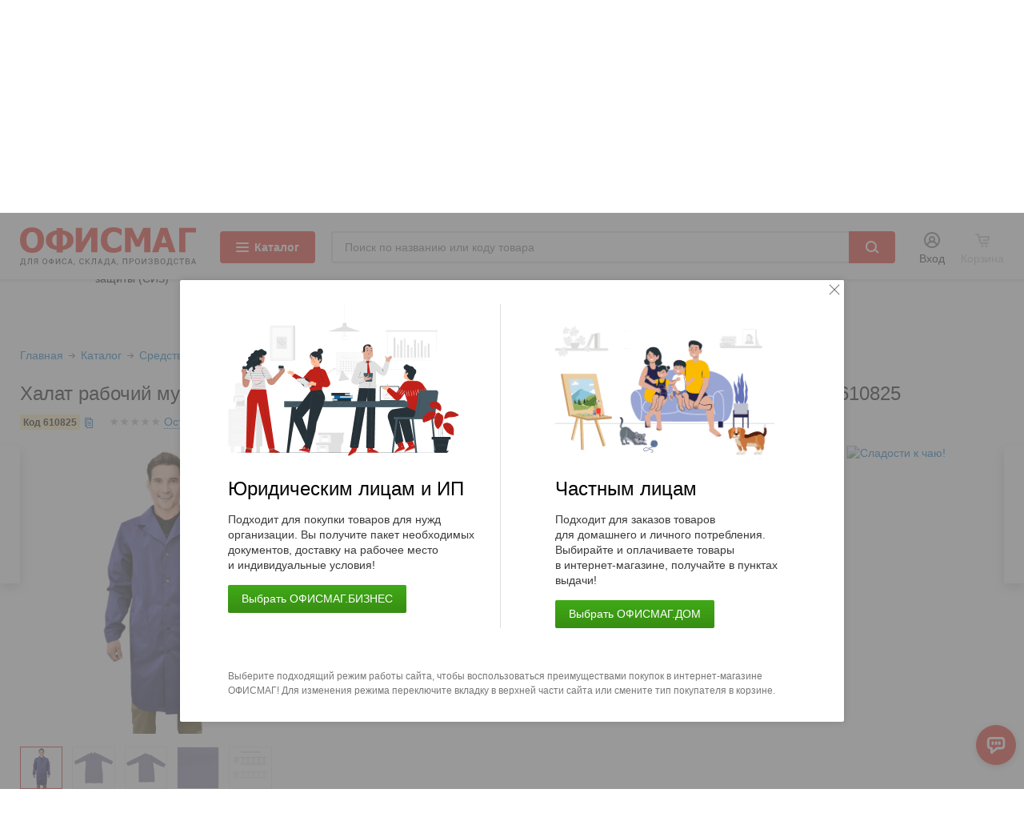

--- FILE ---
content_type: text/html; charset=UTF-8
request_url: https://www.officemag.ru/catalog/goods/610825/
body_size: 30942
content:
<!doctype html>
<html lang="ru">
<head>
                <script data-skip-moving="true">
                window.obExtraOptions = {};
                window.jsErrorCatcherSettings = '{"LOCATION":"\/jsError","TYPE":"jsError","MAX_COUNT_EXTRA_OPTIONS":"50","MAX_LENGTH_EXTRA_OPTIONS_KEY":"100","MAX_LENGTH_EXTRA_OPTIONS_VALUE":"500","MAX_MESSAGE_LENGTH":10000,"MAX_STACK_LENGTH":10000,"HIT":{"ID":"c6ecbd2261595e60670a8347ce78afcb","IP":"18.222.122.16"}}';
            </script>
                <meta charset="utf-8">
    <meta property="og:title" content='Халат рабочий мужской синий, бязь, размер 56-58, рост 182-188, плотность ткани 142 г/м2, 610825 - купить на cайте ОфисМаг. Недорого, доставка.'>
    <meta property="og:description" content='Халат рабочий мужской синий, бязь, размер 56-58, рост 182-188, плотность ткани 142 г/м2, 610825 - заказать и купить дешево на сайте ОфисМаг. Бесплатная доставка, большой выбор товаров для офиса! Низкие цены, акции, подарки.'>
    <meta property="og:image"
          content="https://www.officemag.ru/assets/img/dest/brand/logo_precomposed.png">
    <title>Халат рабочий мужской синий, бязь, размер 56-58, рост 182-188, плотность ткани 142 г/м2, 610825 - купить на cайте ОфисМаг. Недорого, доставка.</title>

    <meta name="robots" content="index, follow" />
<meta name="keywords" content="Халат рабочий мужской синий, бязь, размер 56-58, рост 182-188, плотность ткани 142 г/м2, 610825, заказать и купить Халаты рабочие, интернет-магазин, доставка в офис, Одежда и обувь для сотрудников производства" />
<meta name="description" content="Халат рабочий мужской синий, бязь, размер 56-58, рост 182-188, плотность ткани 142 г/м2, 610825 - заказать и купить дешево на сайте ОфисМаг. Бесплатная доставка, большой выбор товаров для офиса! Низкие цены, акции, подарки." />
        <meta name="viewport" content="width=device-width, initial-scale=1, maximum-scale=1">
    
    <meta name="apple-mobile-web-app-capable" content="yes">
    <meta name="apple-mobile-web-app-status-bar-style" content="black-translucent">
    <meta name="apple-mobile-web-app-title" content="ОФИСМАГ">
    <meta name="application-name" content="ОФИСМАГ">
    <meta name="msapplication-tooltip" content="Интернет-магазин ОФИСМАГ: канцтовары, товары для офиса с доставкой.">
    <meta name="msapplication-starturl" content="/?utm_source=pwa&utm_medium=pwa&utm_campaign=pwa_start_url">
    <meta name="msapplication-navbutton-color" content="#e4e4e4">
    <meta name="theme-color" content="#e4e4e4">
    <meta name="mobile-web-app-capable" content="yes">

    <script>
        window.WindowOnLoad = [];
        window.omTrackerId = 'cfcd208495d565ef66e7dff9f98764da';
    </script>

    <link rel="shortcut icon" type="image/x-icon" href="/favicon.ico">

    <script type="text/javascript">
        function addLazyScript(t) {
            if ("function" == typeof t) {
                if ("complete" === document.readyState) try {
                    t()
                } catch (e) {
                } else window.addEventListener("load", function () {
                    try {
                        t()
                    } catch (e) {
                    }
                }, !1)
            }
        }
    </script>
    <!-- MindBox -->
            <script>
            mindbox = window.mindbox || function() { mindbox.queue.push(arguments); };
            mindbox.queue = mindbox.queue || [];
            mindbox('create', {
                endpointId: 'officemag.Website'
            });
        </script>
        <script src="https://api.mindbox.ru/scripts/v1/tracker.js" charset="utf-8" async></script>        <!-- End MindBox -->

    <link rel="stylesheet" href="/css/jquery.tipTip.1738936386.css" type="text/css" media="all"><link rel="stylesheet" href="/css/jquery.fancybox.1708953365.css" type="text/css" media="all"><link rel="stylesheet" href="/css/glider.1635168676.css" type="text/css" media="all"><link rel="stylesheet" href="/css/swiper-bundle.min.1756473690.css" type="text/css" media="all"><link href="/assets/ui/css/jqueryui/jquery-ui.1661763651.css" rel="stylesheet"><link href="/assets/ui/css/officemag/main.1722518734.css" rel="stylesheet"><link rel="stylesheet" href="/assets/css/main_data.1756473690.css" type="text/css" media="all"><link rel="stylesheet" href="/assets/css/main.1768322095.css" type="text/css" media="all"><link rel="stylesheet" href="/assets/css/main_pages_data.1749650030.css" type="text/css" media="all"><link rel="stylesheet" href="/assets/css/main_pages.1765202622.css" type="text/css" media="all"><link rel="stylesheet" href="/assets/css/rubric_icons.1749238719.css" type="text/css" media="all"><link rel="stylesheet" href="/assets/css/main_mobile_data.1757507326.css" type="text/css" media="screen and (max-width: 979px)"><link rel="stylesheet" href="/assets/css/main_mobile.1760619575.css" type="text/css" media="screen and (max-width: 979px)"><script type="text/javascript" src="/js/modernizr.1519110316.js"></script><script type="text/javascript" src="/assets/ui/js/libs/jquery.1661763651.js"></script><script type="text/javascript" src="/js/jquery.cookie.1519110316.js"></script><script type="text/javascript" src="/js/wrapGA.1765375966.js"></script><script type="text/javascript" src="/js/mindBoxSend.1763993028.js"></script>    <link rel="apple-touch-icon" sizes="152x152" href="/apple-touch-icon-152x152.png">
    <link rel="apple-touch-icon" sizes="144x144" href="/apple-touch-icon-144x144.png">
    <link rel="apple-touch-icon" sizes="114x114" href="/apple-touch-icon-114x114.png">
    <link rel="apple-touch-icon" sizes="72x72" href="/apple-touch-icon-72x72.png">
    <link rel="apple-touch-icon" href="/apple-touch-icon.png">
    <link href="/bitrix/js/ui/design-tokens/dist/ui.design-tokens.min.css?174923706923463" type="text/css"  rel="stylesheet" />
<link href="/bitrix/js/ui/fonts/opensans/ui.font.opensans.min.css?16711273202320" type="text/css"  rel="stylesheet" />
<link href="/bitrix/js/main/popup/dist/main.popup.bundle.min.css?174923731026589" type="text/css"  rel="stylesheet" />
<script>if(!window.BX)window.BX={};if(!window.BX.message)window.BX.message=function(mess){if(typeof mess==='object'){for(let i in mess) {BX.message[i]=mess[i];} return true;}};</script>
<script>(window.BX||top.BX).message({"JS_CORE_LOADING":"Загрузка...","JS_CORE_NO_DATA":"- Нет данных -","JS_CORE_WINDOW_CLOSE":"Закрыть","JS_CORE_WINDOW_EXPAND":"Развернуть","JS_CORE_WINDOW_NARROW":"Свернуть в окно","JS_CORE_WINDOW_SAVE":"Сохранить","JS_CORE_WINDOW_CANCEL":"Отменить","JS_CORE_WINDOW_CONTINUE":"Продолжить","JS_CORE_H":"ч","JS_CORE_M":"м","JS_CORE_S":"с","JSADM_AI_HIDE_EXTRA":"Скрыть лишние","JSADM_AI_ALL_NOTIF":"Показать все","JSADM_AUTH_REQ":"Требуется авторизация!","JS_CORE_WINDOW_AUTH":"Войти","JS_CORE_IMAGE_FULL":"Полный размер"});</script>

<script src="/bitrix/js/main/core/core.min.js?1749237362225353"></script>

<script>BX.Runtime.registerExtension({"name":"main.core","namespace":"BX","loaded":true});</script>
<script>BX.setJSList(["\/bitrix\/js\/main\/core\/core_ajax.js","\/bitrix\/js\/main\/core\/core_promise.js","\/bitrix\/js\/main\/polyfill\/promise\/js\/promise.js","\/bitrix\/js\/main\/loadext\/loadext.js","\/bitrix\/js\/main\/loadext\/extension.js","\/bitrix\/js\/main\/polyfill\/promise\/js\/promise.js","\/bitrix\/js\/main\/polyfill\/find\/js\/find.js","\/bitrix\/js\/main\/polyfill\/includes\/js\/includes.js","\/bitrix\/js\/main\/polyfill\/matches\/js\/matches.js","\/bitrix\/js\/ui\/polyfill\/closest\/js\/closest.js","\/bitrix\/js\/main\/polyfill\/fill\/main.polyfill.fill.js","\/bitrix\/js\/main\/polyfill\/find\/js\/find.js","\/bitrix\/js\/main\/polyfill\/matches\/js\/matches.js","\/bitrix\/js\/main\/polyfill\/core\/dist\/polyfill.bundle.js","\/bitrix\/js\/main\/core\/core.js","\/bitrix\/js\/main\/polyfill\/intersectionobserver\/js\/intersectionobserver.js","\/bitrix\/js\/main\/lazyload\/dist\/lazyload.bundle.js","\/bitrix\/js\/main\/polyfill\/core\/dist\/polyfill.bundle.js","\/bitrix\/js\/main\/parambag\/dist\/parambag.bundle.js"]);
</script>
<script>BX.Runtime.registerExtension({"name":"samson_jserrorcatcher","namespace":"window","loaded":true});</script>
<script>BX.Runtime.registerExtension({"name":"pull.protobuf","namespace":"BX","loaded":true});</script>
<script>(window.BX||top.BX).message({"pull_server_enabled":"N","pull_config_timestamp":0,"shared_worker_allowed":"Y","pull_guest_mode":"N","pull_guest_user_id":0,"pull_worker_mtime":1749237189});(window.BX||top.BX).message({"PULL_OLD_REVISION":"Для продолжения корректной работы с сайтом необходимо перезагрузить страницу."});</script>
<script>BX.Runtime.registerExtension({"name":"pull.client","namespace":"BX","loaded":true});</script>
<script>BX.Runtime.registerExtension({"name":"pull","namespace":"window","loaded":true});</script>
<script>BX.Runtime.registerExtension({"name":"ui.design-tokens","namespace":"window","loaded":true});</script>
<script>BX.Runtime.registerExtension({"name":"ui.fonts.opensans","namespace":"window","loaded":true});</script>
<script>BX.Runtime.registerExtension({"name":"main.popup","namespace":"BX.Main","loaded":true});</script>
<script>BX.Runtime.registerExtension({"name":"popup","namespace":"window","loaded":true});</script>
<script>(window.BX||top.BX).message({"LANGUAGE_ID":"ru","FORMAT_DATE":"DD.MM.YYYY","FORMAT_DATETIME":"DD.MM.YYYY HH:MI:SS","COOKIE_PREFIX":"OP_SAMSON","SERVER_TZ_OFFSET":"10800","UTF_MODE":"Y","SITE_ID":"mg","SITE_DIR":"\/","USER_ID":"","SERVER_TIME":1768965373,"USER_TZ_OFFSET":0,"USER_TZ_AUTO":"Y","bitrix_sessid":"c6ecbd2261595e60670a8347ce78afcb"});</script>


<script src="/bitrix/js/samson.jserrorcatcher/script.js?17492362429188"></script>
<script src="/bitrix/js/pull/protobuf/protobuf.min.js?174923624276433"></script>
<script src="/bitrix/js/pull/protobuf/model.min.js?174923624214190"></script>
<script src="/bitrix/js/pull/client/pull.client.min.js?174923719049849"></script>
<script src="/bitrix/js/main/popup/dist/main.popup.bundle.min.js?174923731065924"></script>


<script src="/local/templates/public/components/bitrix/menu/feedback/script.js?17492387191814"></script>
<script>var _ba = _ba || []; _ba.push(["aid", "d88ea2546bcb83becb2222575e15917f"]); _ba.push(["host", "www.officemag.ru"]); (function() {var ba = document.createElement("script"); ba.type = "text/javascript"; ba.async = true;ba.src = (document.location.protocol == "https:" ? "https://" : "http://") + "bitrix.info/ba.js";var s = document.getElementsByTagName("script")[0];s.parentNode.insertBefore(ba, s);})();</script>


    <meta name="verify-v1" content="ufppZwTcgVfHHisWGcIhNKQ1cF9CyVMmJ4spB6d/y/Y=">
    <meta name='yandex-verification' content='45a61539e7be1ae5'>
            <link rel="manifest" href="/manifest.json">
</head><body class="Page Page--itemCard ">

<div style="display: block;" class="ddMainInfoPanel ddMainInfoPanel--minor ddMainInfoPanel--cookies js-ddMainInfoPanelCookie" ><div class="Page__wrapper"><div class="content"><div class="content__box content__box--icon"><span class="img"></span></div><div class="content__box"><span class="content__text"><span class="content__textMobile">Мы&nbsp;используем файлы cookies</span>
    для&nbsp;вашего удобства пользования сайтом и&nbsp;аналитики. Продолжая пользоваться нашим сайтом, вы&nbsp;даёте согласие на&nbsp;обработку перечисленных данных в&nbsp;нашей
    <a class="content__link" data-shorttext="Подробнее" href="/info/personal_data/?utm_source=notification-of-cookies&utm_medium=click&utm_campaign=desktop">политике в&nbsp;отношении обработки и&nbsp;защиты персональных данных</a></span></div><div class="content__box content__box--btnHide"><span class="btn btnDefault btnOutline btnRed js-hideInfoPanel">Я согласен</span></div></div></div></div><noscript>
    <div style="display: block;" class="ddMainInfoPanel ddMainInfoPanel--warning" ><div class="Page__wrapper"><div class="content"><div class="content__box content__box--icon"><span class="img"></span></div><div class="content__box"><span class="content__text">В&nbsp;вашем браузере выключен JavaScript. Включите его&nbsp;в&nbsp;настройках вашего браузера и&nbsp;перезагрузите страницу.<br>
                        При возникновении проблем, позвоните нам&nbsp;по&nbsp;номеру <a href="tel:+79107444404">+7 (910) 744-44-04</a></span></div></div></div></div></noscript>
                <div class="HeaderBanner js-headerBanner js-bannerWrapAdaptive"  data-ga-click="select_promotion" data-ga-view="view_promotion" data-ga-object='{"promotion_id":19265,"creative_slot":1,"promotion_name":"MG_HEADER_BANNER","creative_name":"(\u0425\u0435\u0434\u0435\u0440) \u0414\u043e\u0441\u0442\u0430\u0432\u043a\u0430 \u0421\u0414\u041c"}'   data-view-type="desktop" data-banner-type="MG_HEADER_BANNER" data-handle-type="header">
                    <div class="HeaderBanner__wrapper">
                        <div class="HeaderBanner__remove js-removeBanner js-gaVisible"  data-ga-click="CloseHeaderBanner" data-ga-object='{"event_category":"Header","event_label":"MG_HEADER_BANNER_19265"}' ></div>
                    </div>
                    <a class="HeaderBanner__link" style="background-image: url('https://upload.s3.officemag.ru/rk/df1/df1cb32ad1989e28fdc0bd58857f7d80/khezder-k.gif')" href="/click.php?id=19265&amp;site_id=mg"  title="Теперь доставка по всей территории Московской области!"></a>
                </div><div class="Page__header">
        <div class="HeaderMenu HeaderMenu--main">
        <div class="Page__wrapper">
            <ul class="HeaderMenu__list HeaderMenu__list--sites" ><li class="HeaderMenu__item" ><span class="HeaderMenu__itemBox" >ОФИСМАГ.БИЗНЕС</span></li><li class="HeaderMenu__item" ><a class="HeaderMenu__link"  href="/home/catalog/goods/610825/">ОФИСМАГ.ДОМ</a></li><li class="HeaderMenu__item HeaderMenu__item--dropdownToggle HeaderMenu__item--more"  style="display: none;"><span class="HeaderMenu__link js-dropdownToggle" >
СОТРУДНИКАМ
</span><ul class="HeaderMenu__dropdownMenu" ></ul></li></ul>            <ul class="HeaderMenu__list HeaderMenu__list--info">
                    <li class="HeaderMenu__item HeaderMenu__item--cityDetector js-dropdownCity js-getSelectedCity js-notHref" data-ga-click="headerPaneClick" data-ga-object='{"event_category":"Header","event_label":"\u0412\u044b\u0431\u043e\u0440 \u0433\u043e\u0440\u043e\u0434\u0430"}' >
    <a class="HeaderMenu__link CityDetector js-cityDetector" href="/">
        Москва                    <div class="TipTip__donor js-cityConfirmTipTipContent">
                <noindex>
                    <form class="CityDetector__content js-cityDetectorForm" action="/catalog/goods/610825/index.php"
                          method="get">
                        <input type="hidden" name="cityID" value="84"/>
                        <span class="CityDetector__text">Ваш город Москва?</span>
                        <span class="CityDetector__controls">
                    <button type="submit" class="btn btnDefault btnGreen">Да</button>
                    <button type="button" class="btn btnDefault js-cityDetectorNot">Нет</button>
                </span>
                    </form>
                </noindex>
            </div>
            </a>
    </li>                <li class="HeaderMenu__item ">
                    <a data-ga-click="headerPaneClick" data-ga-object='{"event_category":"Header","event_label":"\u041e\u0431\u0440\u0430\u0442\u043d\u0430\u044f \u0441\u0432\u044f\u0437\u044c"}'                             class="HeaderMenu__link HeaderMenu__link--feedback js-getFeedbackForm" href="/"> Обратная
                        связь
                    </a>
                </li>
                <li class="HeaderMenu__item HeaderMenu__item--movable">
                    <a data-ga-click="headerPaneClick" data-ga-object='{"event_category":"Header","event_label":"\u041a\u043e\u043d\u0442\u0430\u043a\u0442\u044b"}'  class="HeaderMenu__link"
                                                            href="/company/contacts/">Контакты</a>
                </li>                    <li class="HeaderMenu__item HeaderMenu__item--movable">
                    <a data-ga-click="headerPaneClick" data-ga-object='{"event_category":"Header","event_label":"\u0414\u043e\u0441\u0442\u0430\u0432\u043a\u0430"}'  class="HeaderMenu__link" href="/info/delivery/">Доставка</a>
                    </li>                <li class="HeaderMenu__item HeaderMenu__item--movable">
                    <a data-ga-click="headerPaneClick" data-ga-object='{"event_category":"Header","event_label":"\u041e\u043f\u043b\u0430\u0442\u0430"}'  class="HeaderMenu__link" href="/info/payment/">Оплата</a>
                </li>                    <li class="HeaderMenu__item HeaderMenu__item--movable">
                    <a data-ga-click="headerPaneClick" data-ga-object='{"event_category":"Header","event_label":"\u041c\u0430\u0433\u0430\u0437\u0438\u043d\u044b"}'  class="HeaderMenu__link"
                                                            href="/info/addresses/">Магазины</a>
                    </li>                    <li class="HeaderMenu__item HeaderMenu__item--movable">
                    <a data-ga-click="headerPaneClick" data-ga-object='{"event_category":"Header","event_label":"\u0433\u043e\u0441\u0437\u0430\u043a\u0443\u043f\u043a\u0430_\u043c\u0430\u043b\u043e\u0433\u043e_\u043e\u0431\u044a\u0435\u043c\u0430"}'  class="HeaderMenu__link"
                                                                            href="/info/trading_platform/">Госзакупка</a>
                    </li>                <li class="HeaderMenu__item HeaderMenu__item--dropdownToggle HeaderMenu__item--more">
                    <span class="HeaderMenu__link js-dropdownToggle">
                        Ещё
                    </span>
                    <ul class="HeaderMenu__dropdownMenu"></ul>
                </li>            </ul>
        </div>
    </div>
    <div class="HeaderPanel HeaderPanel--main js-headerPanel">
        <a class="HeaderPanel__link HeaderPanel__link--promotions" href="/promo/actions/"  data-ga-click="headerMenuClick" data-ga-object='{"event_category":"Header","event_label":"\u0410\u043a\u0446\u0438\u0438"}' ></a>
                    <a class="HeaderPanel__link HeaderPanel__link--cityDetector js-getSelectedCity js-getSelectedCityMobile" href="#"></a>
                <div class="HeaderPanel__wrapper js-headerPanelWrapper">
            <div class="Page__wrapper">
                <div class="Header">
                    <div class="Header__group">
                        <div class="Header__row">
                            <div class="Header__box Header__box--logo">
                                <a class="Logo Logo--work hideText" href="/">ОФИСМАГ. Для офиса, склада, производства</a>
                                <a class="Logo Logo--mobile hideText" href="/">ОФИСМАГ. Для офиса, склада, производства</a>
                            </div>
                            <div class="Header__box Header__box--rubricatorButton">
                                <button  data-ga-click="headerRubricClick" data-ga-object='{"event_category":"Header","event_label":"\u043f\u0440\u043e\u0441\u043c\u043e\u0442\u0440_\u0440\u0443\u0431\u0440\u0438\u043a\u0430\u0442\u043e\u0440\u0430"}'                                         class="btn btnDefault btnRed big RubricatorButton js-rubricatorButton">
                                    <span class="RubricatorButton__icon"></span>Каталог
                                </button>
                            </div>
                                                        <div class="Header__box Header__box--searchContainer">
                                <div class="Header__group">
                                    <div class="Header__row">
                                        <div class="Header__box Header__box--search">
                                            <div class="Search Search--main">
                                                <form class="Search__form Form" accept-charset="utf-8"
                                                      action="/search/">
                                                    <div class="Search__group ">
                                                        <div class="Search__box Search__box--field ">
                                                            <input class="Form__input Search__field js-textSearch js-headerSearch"
                                                                   type="text" name="q"
                                                                   value=""
                                                                   placeholder="Поиск по названию или коду товара"
                                                                   maxlength="140">
                                                            <div class="Search__fieldControls">
                                                                <div class="Search__clearBtn js-searchClearBtn"></div>
                                                                                                                            </div>
                                                        </div>
                                                        <div class="Search__box Search__box--submit">
                                                            <button type="submit"
                                                                    class="btn btnDefault btnRed big Search__submit " data-ga-click="ClickSearchFind" data-ga-object='{"event_category":"Header","event_label":"\u041a\u043b\u0438\u043a \u043f\u043e \u043a\u043d\u043e\u043f\u043a\u0435 \"\u041d\u0430\u0439\u0442\u0438\""}' >Найти
                                                            </button>
                                                        </div>
                                                    </div>
                                                </form>
                                            </div>
                                        </div>
                                        <div class="Header__box Header__box--user">
    <div class="User User--widget">
        <div class="User__item">
                            <noindex><a data-ga-click="headerPaneClick" data-ga-object='{"event_category":"Header","event_label":"\u0412\u0445\u043e\u0434"}'  class="User__trigger" href="/auth/">Вход</a></noindex>
                    </div>
    </div>
</div>
                                                                                <div class="Header__box Header__box--cart js-cartHeaderInfo">
    <noindex>
            <span class="CartWidget">
        <span class="CartWidget__title">Корзина</span>
    </span>
    </noindex>
</div>
                                    </div>
                                </div>
                            </div>
                        </div>
                    </div>
                </div>
            </div>
        </div>
    </div>
    <div class="Rubricator Page__wrapper js-rubricator">
        <div class="Rubricator__wrapper js-rubricatorWrapper">
            <div class="Rubricator__content">
                <div class="Rubricator__search">
                    <div class="Search Search--main">
                        <form class="Search__form Form" accept-charset="utf-8" action="/search/">
                            <div class="Search__group ">
                                <div class="Search__box Search__box--field ">
                                    <input class="Form__input Search__field js-textSearch js-headerSearch" type="text"
                                           name="q"
                                           value=""
                                           placeholder="Поиск по названию или коду товара"
                                           maxlength="140">
                                    <div class="Search__fieldControls">
                                        <div class="Search__clearBtn js-searchClearBtn"></div>
                                                                            </div>
                                </div>
                                <div class="Search__box Search__box--submit">
                                    <button type="submit" class="btn btnDefault btnRed big Search__submit " data-ga-click="ClickSearchFind" data-ga-object='{"event_category":"Header","event_label":"\u041a\u043b\u0438\u043a \u043f\u043e \u043a\u043d\u043e\u043f\u043a\u0435 \"\u041d\u0430\u0439\u0442\u0438\" (\u0432 \u0440\u0443\u0431\u0440\u0438\u043a\u0430\u0442\u043e\u0440\u0435)"}' >Найти
                                    </button>
                                </div>
                            </div>
                        </form>
                    </div>
                </div>
                <div class="Rubricator__group js-rubricatorContent">
                    <div class="Rubricator__preloader">
                        <div class="SpinnerContainer centered active">
                            <span class="Spinner">
                                <svg class="Spinner__worm">
                                    <circle cx="50%" cy="50%" r="40%" stroke-width="2" stroke-linecap="round"
                                            stroke="currentColor" fill="rgba(255,255,255,.0)"></circle>
                                </svg>
                            </span>
                        </div>
                    </div>
                </div>
            </div>
        </div>
    </div>
        <div class="Rubricator Rubricator--superCategories">
        <div class="Page__wrapper">
            <div class="Rubrics Rubrics--main">
                                        <div data-id="458731" data-code="3798" class="Rubric Rubric--main js-notHref js-openRubric  Rubric--green" data-ga-click="headerRubricClick" data-ga-object='{"event_category":"Header","event_label":"\u041e\u0444\u0438\u0441"}' >
                <span class="Rubric__link">
                    <span class="Rubric__icon"><span class="Rubric__img Rubric__img--3798"></span></span>
                    <span class="Rubric__name">Офис</span>
                </span>
                        </div>
                                                <div data-id="511569" data-code="4603" class="Rubric Rubric--main js-notHref js-openRubric  Rubric--green" data-ga-click="headerRubricClick" data-ga-object='{"event_category":"Header","event_label":"\u0421\u0440\u0435\u0434\u0441\u0442\u0432\u0430 \u0438\u043d\u0434\u0438\u0432\u0438\u0434. \u0437\u0430\u0449\u0438\u0442\u044b (\u0421\u0418\u0417)"}' >
                <span class="Rubric__link">
                    <span class="Rubric__icon"><span class="Rubric__img Rubric__img--4603"></span></span>
                    <span class="Rubric__name">Средства индивид. защиты (СИЗ)</span>
                </span>
                        </div>
                                                <div data-id="500094" data-code="4489" class="Rubric Rubric--main js-notHref js-openRubric  Rubric--lightBlue" data-ga-click="headerRubricClick" data-ga-object='{"event_category":"Header","event_label":"\u0422\u043e\u0432\u0430\u0440\u044b&nbsp;\u0434\u043b\u044f \u043c\u0435\u0434\u0438\u0446\u0438\u043d\u044b"}' >
                <span class="Rubric__link">
                    <span class="Rubric__icon"><span class="Rubric__img Rubric__img--4489"></span></span>
                    <span class="Rubric__name">Товары&nbsp;для медицины</span>
                </span>
                        </div>
                                                <div data-id="87987" data-code="782" class="Rubric Rubric--main js-notHref js-openRubric  Rubric--blue" data-ga-click="headerRubricClick" data-ga-object='{"event_category":"Header","event_label":"\u041a\u0430\u043d\u0446\u0442\u043e\u0432\u0430\u0440\u044b"}' >
                <span class="Rubric__link">
                    <span class="Rubric__icon"><span class="Rubric__img Rubric__img--782"></span></span>
                    <span class="Rubric__name">Канцтовары</span>
                </span>
                        </div>
                                                <div data-id="88855" data-code="2042" class="Rubric Rubric--main js-notHref js-openRubric  Rubric--violet" data-ga-click="headerRubricClick" data-ga-object='{"event_category":"Header","event_label":"\u0428\u043a\u043e\u043b\u0430"}' >
                <span class="Rubric__link">
                    <span class="Rubric__icon"><span class="Rubric__img Rubric__img--2042"></span></span>
                    <span class="Rubric__name">Школа</span>
                </span>
                        </div>
                                                <div data-id="89581" data-code="2556" class="Rubric Rubric--main js-notHref js-openRubric  Rubric--red" data-ga-click="headerRubricClick" data-ga-object='{"event_category":"Header","event_label":"\u0422\u0435\u0445\u043d\u0438\u043a\u0430 \u0434\u043b\u044f \u043e\u0444\u0438\u0441\u0430"}' >
                <span class="Rubric__link">
                    <span class="Rubric__icon"><span class="Rubric__img Rubric__img--2556"></span></span>
                    <span class="Rubric__name">Техника для офиса</span>
                </span>
                        </div>
                                                <div data-id="477595" data-code="4242" class="Rubric Rubric--main js-notHref js-openRubric  Rubric--green" data-ga-click="headerRubricClick" data-ga-object='{"event_category":"Header","event_label":"\u0414\u043b\u044f&nbsp;\u0442\u0443\u0430\u043b\u0435\u0442\u043d\u044b\u0445 \u043a\u043e\u043c\u043d\u0430\u0442"}' >
                <span class="Rubric__link">
                    <span class="Rubric__icon"><span class="Rubric__img Rubric__img--4242"></span></span>
                    <span class="Rubric__name">Для&nbsp;туалетных комнат</span>
                </span>
                        </div>
                                                <div data-id="88822" data-code="1485" class="Rubric Rubric--main js-notHref js-openRubric  Rubric--blue" data-ga-click="headerRubricClick" data-ga-object='{"event_category":"Header","event_label":"\u041f\u0440\u043e\u0434\u0443\u043a\u0442\u044b \u043f\u0438\u0442\u0430\u043d\u0438\u044f"}' >
                <span class="Rubric__link">
                    <span class="Rubric__icon"><span class="Rubric__img Rubric__img--1485"></span></span>
                    <span class="Rubric__name">Продукты питания</span>
                </span>
                        </div>
                                                <div data-id="458543" data-code="1374" class="Rubric Rubric--main js-notHref js-openRubric  Rubric--green" data-ga-click="headerRubricClick" data-ga-object='{"event_category":"Header","event_label":"\u0423\u043f\u0430\u043a\u043e\u0432\u043a\u0430"}' >
                <span class="Rubric__link">
                    <span class="Rubric__icon"><span class="Rubric__img Rubric__img--1374"></span></span>
                    <span class="Rubric__name">Упаковка</span>
                </span>
                        </div>
                                                <div data-id="88451" data-code="1273" class="Rubric Rubric--main js-notHref js-openRubric  Rubric--red" data-ga-click="headerRubricClick" data-ga-object='{"event_category":"Header","event_label":"\u041c\u0435\u0431\u0435\u043b\u044c"}' >
                <span class="Rubric__link">
                    <span class="Rubric__icon"><span class="Rubric__img Rubric__img--1273"></span></span>
                    <span class="Rubric__name">Мебель</span>
                </span>
                        </div>
                                                <div data-id="88587" data-code="1323" class="Rubric Rubric--main js-notHref js-openRubric  Rubric--orange" data-ga-click="headerRubricClick" data-ga-object='{"event_category":"Header","event_label":"\u0425\u043e\u0437\u0442\u043e\u0432\u0430\u0440\u044b"}' >
                <span class="Rubric__link">
                    <span class="Rubric__icon"><span class="Rubric__img Rubric__img--1323"></span></span>
                    <span class="Rubric__name">Хозтовары</span>
                </span>
                        </div>
                                                <div data-id="89118" data-code="2049" class="Rubric Rubric--main js-notHref js-openRubric  Rubric--green" data-ga-click="headerRubricClick" data-ga-object='{"event_category":"Header","event_label":"\u0411\u0443\u043c\u0430\u0433\u0430"}' >
                <span class="Rubric__link">
                    <span class="Rubric__icon"><span class="Rubric__img Rubric__img--2049"></span></span>
                    <span class="Rubric__name">Бумага</span>
                </span>
                        </div>
                                                <div data-id="459322" data-code="3854" class="Rubric Rubric--main js-notHref js-openRubric   Rubric--hide Rubric--violet" data-ga-click="headerRubricClick" data-ga-object='{"event_category":"Header","event_label":"\u0411\u044b\u0442\u043e\u0432\u0430\u044f&nbsp;\u0438 \u043f\u0440\u043e\u0444. \u0445\u0438\u043c\u0438\u044f"}' >
                <span class="Rubric__link">
                    <span class="Rubric__icon"><span class="Rubric__img Rubric__img--3854"></span></span>
                    <span class="Rubric__name">Бытовая&nbsp;и проф. химия</span>
                </span>
                        </div>
                                    </div>
        </div>
    </div>
        <div class="HeaderMenu HeaderMenu--offer js-catalogPanelOverlay">
    <div class="Page__wrapper">
        <div class="OfferLinks OfferLinks--header js-contentMenuWidth">
                                <div class="OfferLinks__box  js-contentMenuItems">
                                                        <a data-ga-click="headerMenuClick" data-ga-object='{"event_category":"Header","event_label":"\u0417\u043e\u043b\u043e\u0442\u044b\u0435 \u0431\u043e\u043d\u0443\u0441\u044b (\u041d)"}'                                         class="OfferLinks__item OfferLinks__item--hiddenText"
                                        href="/pages/index.php?ID=20501827" target="_blank">
                    <span class="icon" style="background-image: url('https://upload.s3.officemag.ru/uf/b35/b35300b683c1707a2fe5101ad0fdadc5/S_S_R_R_RyeR_Rye.gif');
                            width: 150px; height: 45px;"></span>
                                    Золотые бонусы (Н)                                </a>
                                                    </div>
                                    <div class="OfferLinks__box  js-contentMenuItems">
                                                <div class="PopupMenu PopupMenu--actions js-isResetPadding js-tipTipActions">
                            <div class="PopupMenu__trigger">
                                                                <a data-ga-click="headerMenuClick" data-ga-object='{"event_category":"Header","event_label":"\u0410\u043a\u0446\u0438\u0438"}'                                         class="OfferLinks__item OfferLinks__item--hiddenText"
                                        href="/promo/actions/" target="_blank">
                    <span class="icon" style="background-image: url('https://upload.s3.officemag.ru/uf/8c6/8c65d33b3d14976b4776ccc4e65f256f/R_R_S_RyeRye.png');
                            width: 150px; height: 45px;"></span>
                                    Акции                                </a>
                                                                <div class="TipTip__donor">
                                    <ul class="PopupMenu__list">
                                                                                    <li class="PopupMenu__item">
                                                <a href="/promo/actions/index.php?action_kind=permanent_basket" class="PopupMenu__link">Горячие подарки</a>
                                            </li>
                                                                                    <li class="PopupMenu__item">
                                                <a href="/promo/actions/index.php?action_kind=manual" class="PopupMenu__link">Успей купить выгодно</a>
                                            </li>
                                                                                    <li class="PopupMenu__item">
                                                <a href="/promo/actions/index.php?action_kind=discount" class="PopupMenu__link">Купи больше и сэкономь!</a>
                                            </li>
                                                                                    <li class="PopupMenu__item">
                                                <a href="/promo/actions/index.php?action_kind=basket" class="PopupMenu__link">100 подарков круглый год</a>
                                            </li>
                                                                                    <li class="PopupMenu__item">
                                                <a href="/promo/actions/index.php?action_kind=week" class="PopupMenu__link">Цена недели</a>
                                            </li>
                                                                                    <li class="PopupMenu__item">
                                                <a href="/promo/actions/index.php?action_kind=golden" class="PopupMenu__link">Золотые рублики</a>
                                            </li>
                                                                            </ul>
                                </div>
                            </div>
                        </div>
                                        </div>
                                    <div class="OfferLinks__box  js-contentMenuItems">
                                                        <a data-ga-click="headerMenuClick" data-ga-object='{"event_category":"Header","event_label":"\u0423\u0431\u043e\u0440\u043a\u0430 \u0441\u043d\u0435\u0433\u0430"}'                                         class="OfferLinks__item OfferLinks__item--hiddenText"
                                        href="/pages/index.php?ID=20634807" target="_blank">
                    <span class="icon" style="background-image: url('https://upload.s3.officemag.ru/uf/967/96785b6763f309d4196ec126a9c3d7ac/uborka_snega_1_.gif');
                            width: 150px; height: 45px;"></span>
                                    Уборка снега                                </a>
                                                    </div>
                                    <div class="OfferLinks__box  js-contentMenuItems">
                                                        <a data-ga-click="headerMenuClick" data-ga-object='{"event_category":"Header","event_label":"\u041f\u0430\u043f\u043a\u0438-\u0444\u0430\u0439\u043b\u044b"}'                                         class="OfferLinks__item OfferLinks__item--hiddenText"
                                        href="/info/news/index.php?ID=20629316">
                    <span class="icon" style="background-image: url('https://upload.s3.officemag.ru/uf/23f/23fe48f3c74a510e416dca5716392b82/papki_fayly.png');
                            width: 150px; height: 45px;"></span>
                                    Папки-файлы                                </a>
                                                    </div>
                                    <div class="OfferLinks__box  js-contentMenuItems">
                                                        <a data-ga-click="headerMenuClick" data-ga-object='{"event_category":"Header","event_label":"\u041c\u0438\u043d\u043f\u0440\u043e\u043c\u0442\u043e\u0440\u0433"}'                                         class="OfferLinks__item OfferLinks__item--hiddenText"
                                        href="/pages/index.php?ID=20424044">
                    <span class="icon" style="background-image: url('https://upload.s3.officemag.ru/uf/a9c/a9c0364e44cff6a3a63c9246318e8d98/knopka.png');
                            width: 150px; height: 45px;"></span>
                                    Минпромторг                                </a>
                                                    </div>
                                    <div class="OfferLinks__box  js-contentMenuItems">
                                                <div class="PopupMenu PopupMenu--actions js-isResetPadding js-tipTipActions">
                            <div class="PopupMenu__trigger">
                                                                <a data-ga-click="headerMenuClick" data-ga-object='{"event_category":"Header","event_label":"\u0423\u0434\u043e\u0431\u043d\u044b\u0435 \u0441\u0435\u0440\u0432\u0438\u0441\u044b"}'                                         class="OfferLinks__item OfferLinks__item--hiddenText"
                                        href="/lp/service2/">
                    <span class="icon" style="background-image: url('https://upload.s3.officemag.ru/uf/ef8/ef867a4f9a931646d852d6f1f6de4862/servisy.gif');
                            width: 150px; height: 45px;"></span>
                                    Удобные сервисы                                </a>
                                                                <div class="TipTip__donor">
                                    <ul class="PopupMenu__list">
                                                                                    <li class="PopupMenu__item">
                                                <a href="/pages/index.php?ID=20491231" class="PopupMenu__link">ЭДО</a>
                                            </li>
                                                                                    <li class="PopupMenu__item">
                                                <a href="/services/cartridges/" class="PopupMenu__link">Подбор картриджей</a>
                                            </li>
                                                                                    <li class="PopupMenu__item">
                                                <a href="/lp/admin_vipf_mfax/" class="PopupMenu__link">Администрирование</a>
                                            </li>
                                                                                    <li class="PopupMenu__item">
                                                <a href="/personal/loved_order/" class="PopupMenu__link">Мой любимый заказ</a>
                                            </li>
                                                                            </ul>
                                </div>
                            </div>
                        </div>
                                        </div>
                                    <div class="OfferLinks__box  js-contentMenuItems">
                                                <div class="PopupMenu PopupMenu--actions js-isResetPadding js-tipTipActions">
                            <div class="PopupMenu__trigger">
                                                                <a data-ga-click="headerMenuClick" data-ga-object='{"event_category":"Header","event_label":"\u041f\u043e \u0432\u0438\u0434\u0430\u043c \u0431\u0438\u0437\u043d\u0435\u0441\u0430"}'                                         class="OfferLinks__item OfferLinks__item--hiddenText"
                                        href="/catalog/industry/" target="_blank">
                    <span class="icon" style="background-image: url('https://upload.s3.officemag.ru/uf/3c4/3c496c2fbe2f6e9e8beb2a58dc57e504/0cd13cd1_3a98_4e95_8ec2_6cd751ca7976.png');
                            width: 150px; height: 45px;"></span>
                                    По видам бизнеса                                </a>
                                                                <div class="TipTip__donor">
                                    <ul class="PopupMenu__list">
                                                                                    <li class="PopupMenu__item">
                                                <a href="/catalog/industry/detail.php?ID=124564" class="PopupMenu__link">Учреждениям образования</a>
                                            </li>
                                                                                    <li class="PopupMenu__item">
                                                <a href="/catalog/industry/detail.php?ID=124566" class="PopupMenu__link">Здравоохранение</a>
                                            </li>
                                                                                    <li class="PopupMenu__item">
                                                <a href="/catalog/industry/detail.php?ID=1914357" class="PopupMenu__link">Гостиницы и рестораны</a>
                                            </li>
                                                                                    <li class="PopupMenu__item">
                                                <a href="/catalog/industry/detail.php?ID=3464526" class="PopupMenu__link">Предприятиям торговли</a>
                                            </li>
                                                                                    <li class="PopupMenu__item">
                                                <a href="/catalog/industry/detail.php?ID=3531143" class="PopupMenu__link">Фин. учреждениям</a>
                                            </li>
                                                                                    <li class="PopupMenu__item">
                                                <a href="/catalog/industry/detail.php?ID=3620270" class="PopupMenu__link">Органам гос. власти</a>
                                            </li>
                                                                            </ul>
                                </div>
                            </div>
                        </div>
                                        </div>
                        </div>
    </div>
</div>
</div>
        <div class="SideEventBlock js-sideEventBlock">
                    <div class="SideEvent SideEvent--default SideEvent--left SideEvent--closed" data-ga-click="select_promotion" data-ga-view="view_promotion" data-ga-object='{"promotion_id":21346,"creative_slot":1,"promotion_name":"MG_LEFT_BLOCK","creative_name":"(\u0423\u0445\u043e \u043b\u0435\u0432\u043e\u0435) \u041f\u043e\u0434\u043f\u0438\u0441\u043a\u0430 \u0440\u0430\u0441\u0441\u044b\u043b\u043a\u0430"}' >
                <a class="SideEvent__content" style="background-image: url('https://upload.s3.officemag.ru/rk/8b8/8b8aa72ee822b0f0332d309953dc42d7/vygoda_imagick.jpeg');"
                   href="/click.php?id=21346&amp;site_id=mg" target="_self"></a>
                <div class="SideEvent__vertical" style="background-image: url('https://upload.s3.officemag.ru/rk/8b8/8b8aa72ee822b0f0332d309953dc42d7/vygoda_imagick.jpeg');"
                     href="#" title="Выгодные предложения для всех подписчиков!"></div>
                <span class="SideEvent__close"></span>
            </div>
                    <div class="SideEvent SideEvent--default SideEvent--right SideEvent--closed" data-ga-click="select_promotion" data-ga-view="view_promotion" data-ga-object='{"promotion_id":21344,"creative_slot":1,"promotion_name":"MG_RIGHT_BLOCK","creative_name":"(\u0423\u0445\u043e \u043f\u0440\u0430\u0432\u043e\u0435) \u0414\u0438\u0441\u043f\u0435\u043d\u0441\u0435\u0440\u044b EXTRA LAIMA PROFESSIONAL"}' >
                <a class="SideEvent__content" style="background-image: url('https://upload.s3.officemag.ru/rk/079/07929c92495c3a9610c87272852efebc/ukho-disp_imagick.jpeg');"
                   href="/click.php?id=21344&amp;site_id=mg" target="_self"></a>
                <div class="SideEvent__vertical" style="background-image: url('https://upload.s3.officemag.ru/rk/079/07929c92495c3a9610c87272852efebc/ukho-disp_imagick.jpeg');"
                     href="#" title="Диспенсеры EXTRA LAIMA PROFESSIONAL"></div>
                <span class="SideEvent__close"></span>
            </div>
                </div>
        <div class="NavigationMenu NavigationMenu--default">
    <div class="NavigationMenu__panel">
                                                    <div class="NavigationMenu__group NavigationMenu__group--order js-navigationMenuOrder"
                 style="display: none;">
                <div class="NavigationMenu__box NavigationMenu__box--basket">
                    <div class="basket js-syncNavOrderPanel">
                                                                    </div>
                </div>
                <div class="NavigationMenu__box NavigationMenu__box--interact">
                    <ul class="itemInteract">
                                                                    </ul>
                </div>
            </div>
                <div class="NavigationMenu__items">
            <a  data-ga-click="MenuClick" data-ga-object='{"event_category":"Mobile","event_label":"\u041e\u041c_\u0433\u043b\u0430\u0432\u043d\u0430\u044f"}'                     class="NavigationMenu__item NavigationMenu__item--logo" href="/">Главная</a>
            <div  data-ga-click="RubricClick" data-ga-object='{"event_category":"Mobile","event_label":"\u043f\u0440\u043e\u0441\u043c\u043e\u0442\u0440_\u0440\u0443\u0431\u0440\u0438\u043a\u0430\u0442\u043e\u0440\u0430"}'                     class="NavigationMenu__item NavigationMenu__item--rubricator js-navigationRubricator">Каталог
            </div>
            <div  data-ga-click="MenuClick" data-ga-object='{"event_category":"Mobile","event_label":"\u041a\u0430\u0431\u0438\u043d\u0435\u0442"}' class="NavigationMenu__item NavigationMenu__item--user js-navigationProfile">
                Кабинет
                            </div>
            <noindex>
    <a class="NavigationMenu__item NavigationMenu__item--cart js-cartNavigationMenuInfo
        "
         data-ga-click="MenuClick" data-ga-object='{"event_category":"Mobile","event_label":"\u041a\u043e\u0440\u0437\u0438\u043d\u0430"}'        href="/personal/cart/">
        Корзина
            </a>
</noindex>        </div>
    </div>
    <div class="NavigationMenu__sections" style="bottom: 64px;">
        <div class="NavigationSection  NavigationSection--profile" data-type="profile">
            <div class="NavigationSection__close js-navigationClose"></div>
            <div class="NavigationSection__title NavigationSection__title--close js-navigationClose">
                Кабинет
            </div>
            <div class="NavigationSection__content">
                                    <div class="NavigationSection__registerOffer">
                        <div class="NavigationSection__registerOfferTitle">Войдите или&nbsp;зарегистрируйтесь</div>
                        <p>Чтобы пользоваться всеми функциями сайта войдите под&nbsp;своей учётной записью.</p>
                        <p>Если у&nbsp;вас нет учётной записи, пройдите процедуру регистрации. Это не&nbsp;займет много
                            времени.</p>
                        <a  data-ga-click="PanelClick" data-ga-object='{"event_category":"Mobile","event_label":"\u0412\u043e\u0439\u0442\u0438"}'  class="btn btnDefault btnGreen js-auth" href="/auth/">Войти</a>
                        <a  data-ga-click="PanelClick" data-ga-object='{"event_category":"Mobile","event_label":"\u0417\u0430\u0440\u0435\u0433\u0438\u0441\u0442\u0440\u0438\u0440\u043e\u0432\u0430\u0442\u044c\u0441\u044f"}' class="btn btnDefault btnBlue" href="/auth/register.php">Зарегистрироваться</a>
                    </div>
                                <ul class="NavigationSection__categories">
                                            <li class="NavigationSection__category">
                            <a class="NavigationSection__link js-navigationClick" data-type="sites" href="#">
                                <span class="NavigationSection__linkIcon NavigationSection__linkIcon--siteMode"></span>
                                <span class="NavigationSection__linkTitle">ОФИСМАГ ДОМ</span>
                            </a>
                        </li>
                                            <li class="NavigationSection__category">
                                                    <a class="NavigationSection__link js-getSelectedCity" href="#">
                                <span class="NavigationSection__linkIcon NavigationSection__linkIcon--city"></span>
                                <span class="NavigationSection__linkTitle">Москва</span>
                            </a>
                                            </li>
                </ul>
                <ul class="NavigationSection__categories">
                    <li class="NavigationSection__category">
                        <a class="NavigationSection__link js-navigationClick" data-type="onlineQuestion" href="#">
                            <span class="NavigationSection__linkIcon NavigationSection__linkIcon--onlineQuestion"></span>
                            <span class="NavigationSection__linkTitle">Задать вопрос онлайн</span>
                        </a>
                    </li>
                                    </ul>
                <ul class="NavigationSection__categories" ><li class="NavigationSection__category" ><a class="NavigationSection__link"  href="/company/contacts/" ><span class="NavigationSection__linkTitle" >Контакты</span></a></li><li class="NavigationSection__category" ><a class="NavigationSection__link"  href="/info/delivery/" ><span class="NavigationSection__linkTitle" >Доставка</span></a></li><li class="NavigationSection__category" ><a class="NavigationSection__link"  href="/info/payment/" ><span class="NavigationSection__linkTitle" >Оплата</span></a></li><li class="NavigationSection__category" ><a class="NavigationSection__link"  href="/info/addresses/" ><span class="NavigationSection__linkTitle" >Магазины</span></a></li><li class="NavigationSection__category" ><a class="NavigationSection__link"  href="/promo/actions/"  data-ga-click="PanelClick" data-ga-object='{"event_category":"Mobile","event_label":"\u0410\u043a\u0446\u0438\u0438"}' ><span class="NavigationSection__linkIcon NavigationSection__linkIcon--promotions" ></span><span class="NavigationSection__linkTitle" >Акции</span></a></li><li class="NavigationSection__category" ><a class="NavigationSection__link js-navigationClick"  href="#"  data-type="services"><span class="NavigationSection__linkTitle" >Сервисы и инструменты</span></a></li><li class="NavigationSection__category" ><a class="NavigationSection__link js-navigationClick"  href="#"  data-type="reference"><span class="NavigationSection__linkTitle" >Справочная информация</span></a></li><li class="NavigationSection__category" ><a class="NavigationSection__link js-navigationClick"  href="#"  data-type="aboutCompany"><span class="NavigationSection__linkTitle" >О компании</span></a></li></ul>            </div>
        </div>
        <div class="NavigationSection  NavigationSection--sites" data-type="sites">
            <div class="NavigationSection__back js-navigationClick" data-type="profile"></div>
            <div class="NavigationSection__close js-navigationClose"></div>
            <div class="NavigationSection__title" data-type="profile">
                Выбор режима
            </div>
            <div class="NavigationSection__content">
                <ul class="NavigationSection__categories" ><li class="NavigationSection__category" ><a class="NavigationSection__link"  href="/" ><span class="NavigationSection__linkTitle"   data-active-desk="1">ОФИСМАГ.БИЗНЕС</span></a></li><li class="NavigationSection__category" ><a class="NavigationSection__link"  href="/home/catalog/goods/610825/" ><span class="NavigationSection__linkTitle" >ОФИСМАГ.ДОМ</span></a></li></ul>            </div>
        </div>
        <div class="NavigationSection  NavigationSection--services" data-type="services">
            <div class="NavigationSection__back js-navigationClick" data-type="profile"></div>
            <div class="NavigationSection__close js-navigationClose"></div>
            <div class="NavigationSection__title" data-type="profile">
                Сервисы и инструменты
            </div>
            <div class="NavigationSection__content">
                <ul class="NavigationSection__categories" ><li class="NavigationSection__category js-Feedback" ><a class="NavigationSection__link"  href="javascript:void(0);" ><span class="NavigationSection__linkTitle" >Обратная связь</span></a></li><li class="NavigationSection__category" ><a class="NavigationSection__link"  href="/services/code/" ><span class="NavigationSection__linkTitle" >Заказ по коду</span></a></li><li class="NavigationSection__category" ><a class="NavigationSection__link"  href="/services/cartridges/" ><span class="NavigationSection__linkTitle" >Подбор картриджей</span></a></li><li class="NavigationSection__category" ><a class="NavigationSection__link"  href="/services/sets/" ><span class="NavigationSection__linkTitle" >Подбор коллекций</span></a></li><li class="NavigationSection__category" ><a class="NavigationSection__link"  href="https://copycenter.officemag.ru/" ><span class="NavigationSection__linkTitle" >Услуги копицентра</span></a></li></ul>            </div>
        </div>
        <div class="NavigationSection  NavigationSection--reference" data-type="reference">
            <div class="NavigationSection__back js-navigationClick" data-type="profile"></div>
            <div class="NavigationSection__close js-navigationClose"></div>
            <div class="NavigationSection__title" data-type="profile">
                Справочная информация
            </div>
            <div class="NavigationSection__content">
                <ul class="NavigationSection__categories" ><li class="NavigationSection__category" ><a class="NavigationSection__link"  href="/info/terms/" ><span class="NavigationSection__linkTitle" >Политика возврата товаров</span></a></li><li class="NavigationSection__category" ><a class="NavigationSection__link"  href="/company/requisites/" ><span class="NavigationSection__linkTitle" >Реквизиты</span></a></li><li class="NavigationSection__category" ><a class="NavigationSection__link"  href="/info/howto/" ><span class="NavigationSection__linkTitle" >Как стать клиентом</span></a></li><li class="NavigationSection__category" ><a class="NavigationSection__link"  href="/info/personal_data/" ><span class="NavigationSection__linkTitle" >Политика защиты персональных данных</span></a></li></ul>            </div>
        </div>
        <div class="NavigationSection  NavigationSection--aboutCompany" data-type="aboutCompany">
            <div class="NavigationSection__back js-navigationClick" data-type="profile"></div>
            <div class="NavigationSection__close js-navigationClose"></div>
            <div class="NavigationSection__title" data-type="profile">
                О компании
            </div>
            <div class="NavigationSection__content">
                <ul class="NavigationSection__categories" ><li class="NavigationSection__category" ><a class="NavigationSection__link"  href="/company/review/" ><span class="NavigationSection__linkTitle" >Отзывы о компании</span></a></li><li class="NavigationSection__category" ><a class="NavigationSection__link"  href="/company/clients/" ><span class="NavigationSection__linkTitle" >Наши клиенты</span></a></li><li class="NavigationSection__category" ><a class="NavigationSection__link"  href="/company/partner/" ><span class="NavigationSection__linkTitle" >Международный партнер</span></a></li><li class="NavigationSection__category" ><a class="NavigationSection__link"  href="/company/mission/" ><span class="NavigationSection__linkTitle" >Миссия компании</span></a></li><li class="NavigationSection__category" ><a class="NavigationSection__link"  href="/company/anticorruption/" ><span class="NavigationSection__linkTitle" >Антикоррупционная политика</span></a></li><li class="NavigationSection__category" ><a class="NavigationSection__link"  href="/company/work/" ><span class="NavigationSection__linkTitle" >Карьера</span></a></li><li class="NavigationSection__category" ><a class="NavigationSection__link"  href="/info/news/" ><span class="NavigationSection__linkTitle" >Новости</span></a></li><li class="NavigationSection__category" ><a class="NavigationSection__link"  href="/info/faq/" ><span class="NavigationSection__linkTitle" >Вопросы и ответы</span></a></li></ul>            </div>
        </div>
        <div class="NavigationSection  NavigationSection--onlineQuestion" data-type="onlineQuestion">
            <div class="NavigationSection__back js-navigationClick" data-type="profile"></div>
            <div class="NavigationSection__close js-navigationClose"></div>
            <div class="NavigationSection__title" data-type="profile">
                Задать вопрос онлайн
            </div>
            <div class="NavigationSection__content">
                    <ul class="NavigationSection__categories">
                    <li class="NavigationSection__category">
                <a class="NavigationSection__link talkme_button"
                   href="#"  >
                    <span class="NavigationSection__linkIcon NavigationSection__linkIcon--chat"></span>
                    <span class="NavigationSection__linkTitle">Онлайн консультант</span>
                </a>
            </li>
                    <li class="NavigationSection__category">
                <a class="NavigationSection__link js-getFeedbackForm"
                   href="/"  >
                    <span class="NavigationSection__linkIcon NavigationSection__linkIcon--callback"></span>
                    <span class="NavigationSection__linkTitle">Заказ обратного звонка</span>
                </a>
            </li>
                    <li class="NavigationSection__category">
                <a class="NavigationSection__link js-getFeedbackForm"
                   href="/"  >
                    <span class="NavigationSection__linkIcon NavigationSection__linkIcon--feedback"></span>
                    <span class="NavigationSection__linkTitle">Обратная связь</span>
                </a>
            </li>
                    <li class="NavigationSection__category">
                <a class="NavigationSection__link js-getFeedbackForm js-getFeedbackFormDocumentFlow"
                   href="/"  >
                    <span class="NavigationSection__linkIcon NavigationSection__linkIcon--documentFlow"></span>
                    <span class="NavigationSection__linkTitle">Документооборот</span>
                </a>
            </li>
            </ul>
            </div>
        </div>
                    <div class="NavigationSection  NavigationSection--buyerType" data-type="buyerType">
                <div class="NavigationSection__close js-navigationClose"></div>
                <div class="NavigationSection__title">Тип покупателя</div>
                <div class="NavigationSection__content">
                    <ul class="NavigationSection__categories">
                        <li class="NavigationSection__category">
                            <a class="NavigationSection__link js-cartPersonTypeMobile js-thisPersonTypeIsSet"
                               href="/work/personal/cart/">
                                <span class="NavigationSection__linkTitle">
                                    Юридическое лицо или ИП                                </span>
                                                            </a>
                        </li>
                        <li class="NavigationSection__category">
                            <a class="NavigationSection__link js-cartPersonTypeMobile"
                               href="/home/personal/cart/">
                                <span class="NavigationSection__linkTitle">
                                    Частное лицо                                </span>
                            </a>
                        </li>
                    </ul>
                                    </div>
            </div>
                <div class="NavigationSection  NavigationSection--receivingMethod" data-type="receivingMethod">
            <div class="NavigationSection__close js-navigationClose"></div>
            <div class="NavigationSection__title">Способ получения заказа</div>
            <div class="NavigationSection__content">
                <ul class="NavigationSection__categories">
                                    </ul>
            </div>
        </div>
    </div>
</div>
<div class="Page__main js-catalogPanelOverlay mainContentWide">
    <div class="Page__wrapper">
        <div class="Page__content">
            <div class="Page__nav ">
                <div class="js-ajaxContentSidebar " ></div>
            </div>
            <div class="Content js-ajaxContentBlock">
                <div class="Breadcrumbs2 Breadcrumbs2--default Breadcrumbs2--allLinks"><ul class="Breadcrumbs2__list"><li class="Breadcrumbs2__item Breadcrumbs2__item--first"><a class="Breadcrumbs2__link" href="/"><span class="Breadcrumbs2__text">Главная</span></a></li><li class="Breadcrumbs2__item"><a class="Breadcrumbs2__link" href="/catalog/"><span class="Breadcrumbs2__text">Каталог</span></a></li><li class="Breadcrumbs2__item"><a class="Breadcrumbs2__link" href="/catalog/4603/"><span class="Breadcrumbs2__text">Средства индивид. защиты (СИЗ)</span></a></li><li class="Breadcrumbs2__item"><a class="Breadcrumbs2__link" href="/catalog/3154/"><span class="Breadcrumbs2__text">Одежда и обувь для сотрудников производства</span></a></li><li class="Breadcrumbs2__item Breadcrumbs2__item--last"><a class="Breadcrumbs2__link" href="/catalog/1509/"><span class="Breadcrumbs2__text">Халаты рабочие</span></a></li></ul></div><div class="contentWrapper js-productContentWrap">
    <div class="itemInfo group" itemscope itemtype="http://schema.org/Product">
        <div class="ProductHead">
            <div class="promoIconWrapper ProductHead__promoIconWrapper">
                            </div>
            <h1 class="ProductHead__name js-itemPropToRemove js-detailProductName"
                itemprop="name">Халат рабочий мужской синий, бязь, размер 56-58, рост 182-188, плотность ткани 142 г/<wbr/>м<sup>2</sup>, 610825</h1>
            <noindex>
                <div class="ProductHead__info">
                    <div class="ProductHead__infoItem ProductHead__infoItem--code">
                        <span class="code js-productDetailCode"
                              value="610825">Код
                                    610825</span><span class="Icon Icon--copy js-saveToClipboard"
                                                                           data-clipboard="610825"  data-ga-click="clickCopyIcon" data-ga-object='{"event_category":"CopyProductCode","event_label":"\u041a\u0430\u0440\u0442\u043e\u0447\u043a\u0430_\u0442\u043e\u0432\u0430\u0440\u0430_610825"}' ></span>
                    </div>
                    <div class="ProductHead__infoItem ProductHead__infoItem--reviews">
                        <span class="Score Score--product"> <span class="Score__fill" style="width: 0%;"></span> </span>                        <span class="pseudoLink js-ProductCardRating">Оставить отзыв</span>
                    </div>
                                            <div class="ProductHead__infoItem ProductHead__infoItem--mobileHidden">
                            <span class="ProductCardGovProcurement pseudoLink js-govProcurementTip">Госзакупка малого объёма
                                <div class="TipTip__donor">
                                    <div class="TipNote TipNote--govProcurementList">
                                        <div class="Items GovProcurementList  GovProcurementList--default GovProcurementList--product GovProcurementList--compact">
                                            <div class="Items__list">
                                                                                                    <div class="Item GovProcurementList__item GovProcurement GovProcurement--default">
                                                        <div class="Item__box Item__box--description GovProcurement__description">
                                                            <div class="GovProcurement__item">
                                                                <div class="GovProcurement__title">№ оферты Портала Поставщиков</div>
                                                                <div class="GovProcurement__number">
                                                                                                                                        <span class="pseudoLink js-getFeedbackForm" data-typequest="questGosPurchase" data-gptheme="vendor_portal" data-ga-click="clickLinkRequest" data-ga-object='{"event_category":"ProductCard","event_label":"610825_request_OFF"}' >Запросить № оферты Портала Поставщиков</span>                                                                </div>
                                                            </div>
                                                                                                                            <div class="GovProcurement__item">
                                                                    <div class="GovProcurement__title">
                                                                        № СТЕ Портала Поставщиков
                                                                    </div>
                                                                    <div class="GovProcurement__number">
                                                                                                                                                    <span class="pseudoLink js-getFeedbackForm"
                                                                                  data-typequest="questGosPurchase"
                                                                                  data-gptheme="vendor_portal_ste"
                                                                 data-ga-click="clickLinkRequest" data-ga-object='{"event_category":"ProductCard","event_label":"610825_request_CTE"}' >
                                                                Запросить № СТЕ Портала Поставщиков</span>
                                                                                                                                            </div>
                                                                </div>
                                                                                                                        <div class="GovProcurement__files">
                                                                <div class="GovProcurement__file">
                                                                    <a class="GovProcurement__fileLink"
                                                                       href="https://www.officemag.ru/lp/instruction"
                                                                         data-ga-click="clickInstruction" data-ga-object='{"event_category":"Catalog","event_label":"\u041f\u043e\u0440\u0442\u0430\u043b \u041f\u043e\u0441\u0442\u0430\u0432\u0449\u0438\u043a\u043e\u0432"}'  target="_blank">Инструкция по закупке
                                                                        через Портал Поставщиков</a>
                                                                </div>
                                                            </div>
                                                        </div>
                                                    </div>
                                                                                                    <div class="Item GovProcurementList__item GovProcurement GovProcurement--default">
                                                        <div class="Item__box Item__box--description GovProcurement__description">
                                                            <div class="GovProcurement__item">
                                                                <div class="GovProcurement__title">№ ТРУ ЕАТ Березка</div>
                                                                <div class="GovProcurement__number">
                                                                                                                                        <span class="pseudoLink js-getFeedbackForm" data-typequest="questGosPurchase" data-gptheme="eat_birch" data-ga-click="clickLinkRequest" data-ga-object='{"event_category":"ProductCard","event_label":"610825_request_TRU"}' >Запросить № ТРУ ЕАТ Березка</span>                                                                </div>
                                                            </div>
                                                                                                                        <div class="GovProcurement__files">
                                                                <div class="GovProcurement__file">
                                                                    <a class="GovProcurement__fileLink"
                                                                       href="https://www.officemag.ru/lp/eatberezka"
                                                                         data-ga-click="clickInstruction" data-ga-object='{"event_category":"Catalog","event_label":"\u0415\u0410\u0422 \u0411\u0435\u0440\u0435\u0437\u043a\u0430"}'  target="_blank">Инструкция по закупке
                                                                        через ЕАТ Березка</a>
                                                                </div>
                                                            </div>
                                                        </div>
                                                    </div>
                                                                                                    <div class="Item GovProcurementList__item GovProcurement GovProcurement--default">
                                                        <div class="Item__box Item__box--description GovProcurement__description">
                                                            <div class="GovProcurement__item">
                                                                <div class="GovProcurement__title">Электронный магазин Московской области (ЕАСУЗ)</div>
                                                                <div class="GovProcurement__number">
                                                                                                                                        <span class="pseudoLink js-getFeedbackForm" data-typequest="questGosPurchase" data-gptheme="esmr" data-ga-click="clickLinkEASUZ" data-ga-object='{"event_category":"ProductCard","event_label":"\u0437\u0430\u043f\u0440\u043e\u0441_\u043a\u043e\u043c\u043c\u0435\u0440\u0447\u0435\u0441\u043a\u043e\u0433\u043e_\u043f\u0440\u0435\u0434\u043b\u043e\u0436\u0435\u043d\u0438\u044f_\u0415\u0410\u0421\u0423\u0417"}' >Запросить коммерческое предложение по ЕАСУЗ</span>                                                                </div>
                                                            </div>
                                                                                                                        <div class="GovProcurement__files">
                                                                <div class="GovProcurement__file">
                                                                    <a class="GovProcurement__fileLink"
                                                                       href="https://www.officemag.ru/lp/instruction_MSK/"
                                                                         data-ga-click="clickInstruction" data-ga-object='{"event_category":"Catalog","event_label":"\u042d\u043b\u0435\u043a\u0442\u0440\u043e\u043d\u043d\u044b\u0439 \u043c\u0430\u0433\u0430\u0437\u0438\u043d \u041c\u043e\u0441\u043a\u043e\u0432\u0441\u043a\u043e\u0439 \u043e\u0431\u043b\u0430\u0441\u0442\u0438 (\u0415\u0410\u0421\u0423\u0417)"}'  target="_blank">Инструкция по закупке
                                                                        через Электронный магазин Московской области (ЕАСУЗ)</a>
                                                                </div>
                                                            </div>
                                                        </div>
                                                    </div>
                                                                                                <div class="Item GovProcurementList__item GovProcurement GovProcurement--default">
                                                    <div class="Item__box Item__box--description GovProcurement__description">
                                                        В&nbsp;корзине вы&nbsp;можете скачать список оферт, СТЕ
                                                        и&nbsp;номера ТРУ по&nbsp;всем товарам
                                                    </div>
                                                    <div class="Item__box Item__box--empty"></div>
                                                </div>
                                            </div>
                                        </div>
                                        <div class="TipTip__cross TipTip__close"></div>
                                    </div>
                                </div>
                            </span>
                        </div>
                                        <div class="ProductHead__infoItem ProductHead__infoItem--mobileHidden">
                        <span class="ProductCardPrint pseudoLink js-tipTip" onclick="javascript:window.print();"
                             data-ga-click="printCard" data-ga-object='{"event_category":"Catalog","event_label":"\u0440\u0430\u0441\u043f\u0435\u0447\u0430\u0442\u0430\u0442\u044c_\u043a\u0430\u0440\u0442\u043e\u0447\u043a\u0443_\u0442\u043e\u0432\u0430\u0440\u0430"}' >
                            Распечатать
                        </span>
                    </div>
                </div>
            </noindex>
        </div>
                <div class="itemInfoPhotos">
            <div class="main js-itemInfoPhotos">
                <div class="itemInfoPhotos__slider js-viewTargetContainer">
                    <div class="swiper">
                        <div class="swiper-wrapper">
                                                            <div class="swiper-slide">
                                    <div class="itemInfoPhotos__linkWrap js-photoTarget">
                                        <a class="itemInfoPhotos__link js-modalMedia js-zoomLink"
                                           href="https://s3.ibta.ru/goods/610825/e4c7ab0509fddbf1f035af7d04dcb2b4_xl.jpg"
                                           data-type="mediaList">
                                            <img alt="Халат рабочий мужской синий, бязь, размер 56-58, рост 182-188, плотность ткани 142 г/м2, 610825"
                                                 src="https://s3.ibta.ru/goods/610825/e4c7ab0509fddbf1f035af7d04dcb2b4_xl.jpg"
                                                 loading="lazy">
                                                                                    </a>
                                    </div>
                                </div>
                                                            <div class="swiper-slide">
                                    <div class="itemInfoPhotos__linkWrap js-photoTarget">
                                        <a class="itemInfoPhotos__link js-modalMedia js-zoomLink"
                                           href="https://s3.ibta.ru/goods/610825/b867350a00c8823e6615e8af116b3379_xl.jpg"
                                           data-type="mediaList">
                                            <img alt="Халат рабочий мужской синий, бязь, размер 56-58, рост 182-188, плотность ткани 142 г/м2, 610825"
                                                 src="https://s3.ibta.ru/goods/610825/b867350a00c8823e6615e8af116b3379_xl.jpg"
                                                 loading="lazy">
                                                                                    </a>
                                    </div>
                                </div>
                                                            <div class="swiper-slide">
                                    <div class="itemInfoPhotos__linkWrap js-photoTarget">
                                        <a class="itemInfoPhotos__link js-modalMedia js-zoomLink"
                                           href="https://s3.ibta.ru/goods/610825/3ad596a2df1d63e29d2fc227fced794e_xl.jpg"
                                           data-type="mediaList">
                                            <img alt="Халат рабочий мужской синий, бязь, размер 56-58, рост 182-188, плотность ткани 142 г/м2, 610825"
                                                 src="https://s3.ibta.ru/goods/610825/3ad596a2df1d63e29d2fc227fced794e_xl.jpg"
                                                 loading="lazy">
                                                                                    </a>
                                    </div>
                                </div>
                                                            <div class="swiper-slide">
                                    <div class="itemInfoPhotos__linkWrap js-photoTarget">
                                        <a class="itemInfoPhotos__link js-modalMedia js-zoomLink"
                                           href="https://s3.ibta.ru/goods/610825/f03efa3bebd964e03ffd2dbffafafef4_xl.jpg"
                                           data-type="mediaList">
                                            <img alt="Халат рабочий мужской синий, бязь, размер 56-58, рост 182-188, плотность ткани 142 г/м2, 610825"
                                                 src="https://s3.ibta.ru/goods/610825/f03efa3bebd964e03ffd2dbffafafef4_xl.jpg"
                                                 loading="lazy">
                                                                                    </a>
                                    </div>
                                </div>
                                                            <div class="swiper-slide">
                                    <div class="itemInfoPhotos__linkWrap js-photoTarget">
                                        <a class="itemInfoPhotos__link js-modalMedia js-zoomLink"
                                           href="https://s3.ibta.ru/goods/610825/440597f218e97ca3d484659d6875267e_xl.jpg"
                                           data-type="mediaList">
                                            <img alt="Халат рабочий мужской синий, бязь, размер 56-58, рост 182-188, плотность ткани 142 г/м2, 610825"
                                                 src="https://s3.ibta.ru/goods/610825/440597f218e97ca3d484659d6875267e_xl.jpg"
                                                 loading="lazy">
                                                                                    </a>
                                    </div>
                                </div>
                                                    </div>
                    </div>
                </div>
            </div>
                        <ul class="ProductPhotoThumbs js-photosList">
                                    <li class="ProductPhotoThumb active">
                    <span class="ProductPhotoThumb__link">
						<img class="ProductPhotoThumb__image" alt="" src="https://s3.ibta.ru/goods/610825/e4c7ab0509fddbf1f035af7d04dcb2b4_s.jpg">
					</span>
                    </li>
                                    <li class="ProductPhotoThumb">
                    <span class="ProductPhotoThumb__link">
						<img class="ProductPhotoThumb__image" alt="" src="https://s3.ibta.ru/goods/610825/b867350a00c8823e6615e8af116b3379_s.jpg">
					</span>
                    </li>
                                    <li class="ProductPhotoThumb">
                    <span class="ProductPhotoThumb__link">
						<img class="ProductPhotoThumb__image" alt="" src="https://s3.ibta.ru/goods/610825/3ad596a2df1d63e29d2fc227fced794e_s.jpg">
					</span>
                    </li>
                                    <li class="ProductPhotoThumb">
                    <span class="ProductPhotoThumb__link">
						<img class="ProductPhotoThumb__image" alt="" src="https://s3.ibta.ru/goods/610825/f03efa3bebd964e03ffd2dbffafafef4_s.jpg">
					</span>
                    </li>
                                    <li class="ProductPhotoThumb">
                    <span class="ProductPhotoThumb__link last">
						<img class="ProductPhotoThumb__image" alt="" src="https://s3.ibta.ru/goods/610825/440597f218e97ca3d484659d6875267e_s.jpg">
					</span>
                    </li>
                            </ul>
        </div>
        <div id="fancyboxPhotosList" class="FancyBoxMedia FancyBoxMedia--product"
             style="display: none;">
            <div class="FancyBoxMedia__box FancyBoxMedia__box--list js-sliderWrapModalList">
                <ul class="ProductPhotoThumbs">
                                            <li class="ProductPhotoThumb active">
                            <div class="ProductPhotoThumb__link js-switchPhotos ">
                                <img class="ProductPhotoThumb__image"
                                     src="https://s3.ibta.ru/goods/610825/e4c7ab0509fddbf1f035af7d04dcb2b4_s.jpg"
                                     alt="">
                            </div>
                        </li>
                                            <li class="ProductPhotoThumb ">
                            <div class="ProductPhotoThumb__link js-switchPhotos ">
                                <img class="ProductPhotoThumb__image"
                                     src="https://s3.ibta.ru/goods/610825/b867350a00c8823e6615e8af116b3379_s.jpg"
                                     alt="">
                            </div>
                        </li>
                                            <li class="ProductPhotoThumb ">
                            <div class="ProductPhotoThumb__link js-switchPhotos ">
                                <img class="ProductPhotoThumb__image"
                                     src="https://s3.ibta.ru/goods/610825/3ad596a2df1d63e29d2fc227fced794e_s.jpg"
                                     alt="">
                            </div>
                        </li>
                                            <li class="ProductPhotoThumb ">
                            <div class="ProductPhotoThumb__link js-switchPhotos ">
                                <img class="ProductPhotoThumb__image"
                                     src="https://s3.ibta.ru/goods/610825/f03efa3bebd964e03ffd2dbffafafef4_s.jpg"
                                     alt="">
                            </div>
                        </li>
                                            <li class="ProductPhotoThumb ">
                            <div class="ProductPhotoThumb__link js-switchPhotos ">
                                <img class="ProductPhotoThumb__image"
                                     src="https://s3.ibta.ru/goods/610825/440597f218e97ca3d484659d6875267e_s.jpg"
                                     alt="">
                            </div>
                        </li>
                                    </ul>
            </div>
            <div class="FancyBoxMedia__box FancyBoxMedia__box--subject js-sliderWrapModalSubject">
                <div class="FancyBoxMedia__slider swiper js-productSliderModal" id="productSliderModal">
                    <div class="swiper-wrapper">
                                                    <div class="swiper-slide Loading Loading--active">
                                                                    <div class="FancyBoxMedia__bigImgContainer js-switchPhotosMain
								js-bigImg"
                                         style="background-image: url('https://s3.ibta.ru/goods/610825/e4c7ab0509fddbf1f035af7d04dcb2b4_xl.jpg');"></div>
                                                            </div>
                                                    <div class="swiper-slide Loading Loading--active">
                                                                    <div class="FancyBoxMedia__bigImgContainer js-switchPhotosMain
								js-bigImg"
                                         style="background-image: url('https://s3.ibta.ru/goods/610825/b867350a00c8823e6615e8af116b3379_xl.jpg');"></div>
                                                            </div>
                                                    <div class="swiper-slide Loading Loading--active">
                                                                    <div class="FancyBoxMedia__bigImgContainer js-switchPhotosMain
								js-bigImg"
                                         style="background-image: url('https://s3.ibta.ru/goods/610825/3ad596a2df1d63e29d2fc227fced794e_xl.jpg');"></div>
                                                            </div>
                                                    <div class="swiper-slide Loading Loading--active">
                                                                    <div class="FancyBoxMedia__bigImgContainer js-switchPhotosMain
								js-bigImg"
                                         style="background-image: url('https://s3.ibta.ru/goods/610825/f03efa3bebd964e03ffd2dbffafafef4_xl.jpg');"></div>
                                                            </div>
                                                    <div class="swiper-slide Loading Loading--active">
                                                                    <div class="FancyBoxMedia__bigImgContainer js-switchPhotosMain
								js-bigImg"
                                         style="background-image: url('https://s3.ibta.ru/goods/610825/440597f218e97ca3d484659d6875267e_xl.jpg');"></div>
                                                            </div>
                                            </div>
                </div>
                            </div>
        </div>
                <div class="itemInfoDetails group js-GaListName" data-list-name="productCard" data-ga-view="view_item" data-ga-object='{"currency":"RUB","value":734.8,"items":[{"item_id":"610825","price":734.8,"item_category":"511569\/420989\/88730","item_brand":"NO NAME","quantity":1,"item_list_id":"productCard","list":"productCard"}],"item_list_id":"productCard","list":"productCard"}' >
            <div class="Group Group--productCard"><div class="Group__box">
                    <div class="BannerLoader BannerLoader--productCard BannerLoader--loading">
                        <div class="BannerLoader__title">
                            <div class="BannerLoader__alt">Одноразовая посуда от 115 рублей!</div>
                        </div>
                        <div class="BannerLoader__content">
                            <a class="BannerLoader__link js-setBannerId" data-id="19526" href="/click.php?id=19526&amp;site_id=mg"  data-ga-click="ProductCardBanner" data-ga-object='{"event_category":"Catalog","event_label":"\u0411\u0430\u043d\u043d\u0435\u0440_1"}' >
                                <img class="BannerLoader__img" src="https://upload.s3.officemag.ru/rk/f8c/f8ca5367743cab29a309cb4c272c62fa/310kh60_Posuda.gif" width="310" height="60" alt="Одноразовая посуда от 115 рублей!" title="Одноразовая посуда от 115 рублей!" >
                            </a>
                        </div>
                    </div>
                </div><div class="Group__box">
                    <div class="BannerLoader BannerLoader--productCard BannerLoader--loading">
                        <div class="BannerLoader__title">
                            <div class="BannerLoader__alt">Канц. товары! </div>
                        </div>
                        <div class="BannerLoader__content">
                            <a class="BannerLoader__link js-setBannerId" data-id="18969" href="/click.php?id=18969&amp;site_id=mg"  data-ga-click="ProductCardBanner" data-ga-object='{"event_category":"Catalog","event_label":"\u0411\u0430\u043d\u043d\u0435\u0440_2"}' >
                                <img class="BannerLoader__img" src="https://upload.s3.officemag.ru/rk/016/016803c3e691ca2d5ac6fa430d563992/310kh60_NV_kantstovary.gif" width="310" height="60" alt="Канц. товары! " title="Канц. товары! " >
                            </a>
                        </div>
                    </div>
                </div><div class="Group__box">
                    <div class="BannerLoader BannerLoader--productCard BannerLoader--loading">
                        <div class="BannerLoader__title">
                            <div class="BannerLoader__alt">Сладости к чаю!</div>
                        </div>
                        <div class="BannerLoader__content">
                            <a class="BannerLoader__link js-setBannerId" data-id="19635" href="/click.php?id=19635&amp;site_id=mg"  data-ga-click="ProductCardBanner" data-ga-object='{"event_category":"Catalog","event_label":"\u0411\u0430\u043d\u043d\u0435\u0440_3"}' >
                                <img class="BannerLoader__img" src="https://upload.s3.officemag.ru/rk/0df/0df18b716a23d8200895727ef61571e2/Sladosti_k_chayu.png" width="310" height="60" alt="Сладости к чаю!" title="Сладости к чаю!" >
                            </a>
                        </div>
                    </div>
                </div></div>            
            <div class="info info--full js-photoView">
                <div class="specialBar">
                                        
                                        
                                                        <div class="ProductState ProductState--red">Недоступен к&nbsp;заказу</div>                    
                                            <div class="Specs Specs--default Specs--inline">
                                                            <div class="Specs__item">
                                    <div class="Specs__value">Тип халата: халат рабочий мужской.</div>
                                </div>
                                                                <div class="Specs__item">
                                    <div class="Specs__value">Пол: мужской.</div>
                                </div>
                                                                <div class="Specs__item">
                                    <div class="Specs__value">Размер: 56-58.</div>
                                </div>
                                                                <div class="Specs__item">
                                    <div class="Specs__value">Рост: 182-188.</div>
                                </div>
                                                                <div class="Specs__item">
                                    <div class="Specs__value">Цвет: синий.</div>
                                </div>
                                                                <div class="Specs__item">
                                    <div class="Specs__value">Воротник: отложной.</div>
                                </div>
                                                            <div class="Specs__item">
                                <div class="Specs__value">
                                    <span  data-ga-click="ClickLinkProductDetails" data-ga-object='{"event_category":"ProductCard","event_label":"610825"}'  class="pseudoLink js-productDetails">Подробнее о товаре</span>
                                </div>
                            </div>
                        </div>
                                        <div class="ProductBrand"><a class="ProductBrand__link" href="/catalog/brands/list.php?BRAND=NO+NAME" data-ga-click="clickAllProductsBrand" data-ga-object='{"event_category":"CatalogBrands","event_label":"\u0432\u0441\u0435_\u0442\u043e\u0432\u0430\u0440\u044b_\u0431\u0440\u0435\u043d\u0434\u0430_NO NAME"}' >Все товары бренда <span class="ProductBrand__name">NO NAME</span></a></div>
                                    </div>
                                                <div class="Viewer__object"><img class="Viewer__img" src="" alt=""></div>
            </div>
        </div>
                            <div class="slider sliderPromo">
                <h2 class="sliderHeader">С этим товаром покупают</h2>
                <div class="ButtonSet ButtonSet--productSelections">
                    <div class="ButtonSet__items">
                                                    <a class="btn btnDefault btnRounded btn--active js-offerTab"
                               href="#"
                               data-options='{"sortField":"XML_ID","sortArray":1,"gaList":"related","showcaseList":1,"hideOCP":1,"maxElements":10,"gaDimensions":{"7":"610825"},"filter":[603784,606880,671009,671059,604892,670565,671046,610986,610673,671292,700907,607354,671013,610925,604890,670566,671041,610585,610674,671297]}'  data-ga-click="ClickButtonRelated" data-ga-object='{"event_category":"ProductCard","current_rubric_id":"1509","related_rubric_id":null,"event_label":"\u0420\u0435\u043a\u043e\u043c\u0435\u043d\u0434\u0443\u0435\u043c"}' >
                                Рекомендуем                            </a>
                                                        <a class="btn btnDefault btnRounded js-offerTab"
                               href="#"
                               data-options='{"sortField":"SORT","gaList":"related","showcaseList":1,"hideOCP":1,"maxElements":10,"gaDimensions":{"7":"610825"},"filter":[671009,671013,671245,671246,671024,670278,671247,671248,671029],"sortOrder":"DESC"}'  data-ga-click="ClickButtonRelated" data-ga-object='{"event_category":"ProductCard","current_rubric_id":"1509","related_rubric_id":"1481","event_label":"\u041e\u0447\u043a\u0438 \u0437\u0430\u0449\u0438\u0442\u043d\u044b\u0435"}' >
                                Очки защитные                            </a>
                                                        <a class="btn btnDefault btnRounded js-offerTab"
                               href="#"
                               data-options='{"sortField":"SORT","gaList":"related","showcaseList":1,"hideOCP":1,"maxElements":10,"gaDimensions":{"7":"610825"},"filter":[671046,671043,611017,671249],"sortOrder":"DESC"}'  data-ga-click="ClickButtonRelated" data-ga-object='{"event_category":"ProductCard","current_rubric_id":"1509","related_rubric_id":"1482","event_label":"\u0417\u0430\u0449\u0438\u0442\u044b \u0433\u043e\u043b\u043e\u0432\u044b"}' >
                                Защиты головы                            </a>
                                                        <a class="btn btnDefault btnRounded js-offerTab"
                               href="#"
                               data-options='{"sortField":"SORT","gaList":"related","showcaseList":1,"hideOCP":1,"maxElements":10,"gaDimensions":{"7":"610825"},"filter":[610986,610585,610586,610996,610985,610988,610984,610993,610587,610994,610991,610999,610983,611001,610989,611004,610982,610981,610018,610019,610039,610987,610036],"sortOrder":"DESC"}'  data-ga-click="ClickButtonRelated" data-ga-object='{"event_category":"ProductCard","current_rubric_id":"1509","related_rubric_id":"1497","event_label":"\u0417\u043d\u0430\u043a\u0438 \u044d\u0432\u0430\u043a\u0443\u0430\u0446\u0438\u043e\u043d\u043d\u044b\u0435"}' >
                                Знаки эвакуационные                            </a>
                                                        <a class="btn btnDefault btnRounded js-offerTab"
                               href="#"
                               data-options='{"sortField":"SORT","gaList":"related","showcaseList":1,"hideOCP":1,"maxElements":10,"gaDimensions":{"7":"610825"},"filter":[604892,604890,604891,607909,607910,700240],"sortOrder":"DESC"}'  data-ga-click="ClickButtonRelated" data-ga-object='{"event_category":"ProductCard","current_rubric_id":"1509","related_rubric_id":"1536","event_label":"\u041b\u0435\u043d\u0442\u044b \u0441\u0438\u0433\u043d\u0430\u043b\u044c\u043d\u044b\u0435"}' >
                                Ленты сигнальные                            </a>
                                                        <a class="btn btnDefault btnRounded js-offerTab"
                               href="#"
                               data-options='{"sortField":"SORT","gaList":"related","showcaseList":1,"hideOCP":1,"maxElements":10,"gaDimensions":{"7":"610825"},"filter":[671059,610925,630831,610946,610943,630830,610926,610927,610944,610928,611023,610945,611022,611021,610961,611020],"sortOrder":"DESC"}'  data-ga-click="ClickButtonRelated" data-ga-object='{"event_category":"ProductCard","current_rubric_id":"1509","related_rubric_id":"1663","event_label":"\u0420\u0435\u0441\u043f\u0438\u0440\u0430\u0442\u043e\u0440\u044b"}' >
                                Респираторы                            </a>
                                                        <a class="btn btnDefault btnRounded js-offerTab"
                               href="#"
                               data-options='{"sortField":"SORT","gaList":"related","showcaseList":1,"hideOCP":1,"maxElements":10,"gaDimensions":{"7":"610825"},"filter":[670566,670563],"sortOrder":"DESC"}'  data-ga-click="ClickButtonRelated" data-ga-object='{"event_category":"ProductCard","current_rubric_id":"1509","related_rubric_id":"3266","event_label":"\u041c\u0430\u043b\u044f\u0440\u043d\u044b\u0435 \u043a\u0438\u0441\u0442\u0438"}' >
                                Малярные кисти                            </a>
                                                        <a class="btn btnDefault btnRounded js-offerTab"
                               href="#"
                               data-options='{"sortField":"SORT","gaList":"related","showcaseList":1,"hideOCP":1,"maxElements":10,"gaDimensions":{"7":"610825"},"filter":[610673,610674,610860,610914,610915,610678,610861,610913,610676,610671,610862,611027,611016,611028,611029,610859],"sortOrder":"DESC"}'  data-ga-click="ClickButtonRelated" data-ga-object='{"event_category":"ProductCard","current_rubric_id":"1509","related_rubric_id":"3459","event_label":"\u041e\u0433\u043d\u0435\u0442\u0443\u0448\u0438\u0442\u0435\u043b\u0438"}' >
                                Огнетушители                            </a>
                                                        <a class="btn btnDefault btnRounded js-offerTab"
                               href="#"
                               data-options='{"sortField":"SORT","gaList":"related","showcaseList":1,"hideOCP":1,"maxElements":10,"gaDimensions":{"7":"610825"},"filter":[603784,700907,604198,700915,600571,700911,600555,609271,701114,600353,605827,607904,609267,603785,600043,604998,600272,603786,605001,600270,605002,605017,600569,604199,604999,701115,609268,600781,605003,600556,600570,609272,600782,701116,604200,609269,700912,700908,701113,609266,609273,700534,700535,609270,700906,700909,700545,700910,700913,700529,700533,700546,700530,700914,700916,602490,602151,700536,700532,700917,602155,602489,607710,700531,607711,605834,602148,700896,700895,602152,602149,605833,607082,606354,607083,605835,609366,602481,606355,605831,605830,602482,609367,605828,602491,609361,602154,602488,609362,602150,608759,607709,605826,605824,602157,602158,608395,602156,607712,700903,700894,609363,602153,605819,608574,609369,700904,608398,609358,607905,609352,609368,608396,700897,609357,609364,605832,608756,605820,701637,609360,608752,608757,608751,609370,605837,609353,608760,608747,609365,701638,605829,700615,608399,609372,609374,609371,605838,700613,700614,609375,608575,605825,609359,608745,700468,609355,700905,609354,609373,607906,701640,701641,609356,700467,700902,608573,608749,701658,701659,608187,701639,608748,608188],"sortOrder":"DESC"}'  data-ga-click="ClickButtonRelated" data-ga-object='{"event_category":"ProductCard","current_rubric_id":"1509","related_rubric_id":"4385","event_label":"\u041f\u0435\u0440\u0447\u0430\u0442\u043a\u0438 \u0440\u0435\u0437\u0438\u043d\u043e\u0432\u044b\u0435 \u0445\u043e\u0437\u044f\u0439\u0441\u0442\u0432\u0435\u043d\u043d\u044b\u0435 \u0438 \u041a\u0429\u0421"}' >
                                Перчатки резиновые хозяйственные и КЩС                            </a>
                                                        <a class="btn btnDefault btnRounded js-offerTab"
                               href="#"
                               data-options='{"sortField":"SORT","gaList":"related","showcaseList":1,"hideOCP":1,"maxElements":10,"gaDimensions":{"7":"610825"},"filter":[671292,671297,671307,671309,671310,671305,671304,671294,671298,671299,671293,671301,671291,671308,671296,671295,671306,671311,671300,671302,671303,671289,670990,671000,670992,671001,670991,671002,670987,671003,670988,670986,670999],"sortOrder":"DESC"}'  data-ga-click="ClickButtonRelated" data-ga-object='{"event_category":"ProductCard","current_rubric_id":"1509","related_rubric_id":"4512","event_label":"\u0417\u0430\u043c\u043a\u0438 \u043d\u0430\u0432\u0435\u0441\u043d\u044b\u0435"}' >
                                Замки навесные                            </a>
                                                        <a class="btn btnDefault btnRounded js-offerTab"
                               href="#"
                               data-options='{"sortField":"SORT","gaList":"related","showcaseList":1,"hideOCP":1,"maxElements":10,"gaDimensions":{"7":"610825"},"filter":[606880,607354,606879,607355,603836,603837,606224,701118,701120,701119],"sortOrder":"DESC"}'  data-ga-click="ClickButtonRelated" data-ga-object='{"event_category":"ProductCard","current_rubric_id":"1509","related_rubric_id":"4623","event_label":"\u041f\u0435\u0440\u0447\u0430\u0442\u043a\u0438 \u043e\u0434\u043d\u043e\u0440\u0430\u0437\u043e\u0432\u044b\u0435 \u0445\u043e\u0437\u044f\u0439\u0441\u0442\u0432\u0435\u043d\u043d\u044b\u0435"}' >
                                Перчатки одноразовые хозяйственные                            </a>
                                                </div>
                </div>
                <div class="sliderContainer grid Loading Loading--active js-loadItemsList js-showcase js-showcaseRelated"
                     data-options='{"sortField":"XML_ID","gaList":"related","showcaseList":1,"hideOCP":1,"maxElements":10,"gaDimensions":{"7":"610825"},"filter":[603784,606880,671009,671059,604892,670565,671046,610986,610673,671292,700907,607354,671013,610925,604890,670566,671041,610585,610674,671297],"sortArray":1}'>
                    <span class="sliderControl left"></span>
                    <span class="sliderControl right"></span>
                </div>
            </div>
                            <div class="slider sliderPromo">
                <h2 class="sliderHeader">Аналоги</h2>
                <div class="sliderContainer grid Loading Loading--active js-loadItemsList js-showcase"
                     data-options='{"filter":[610727,610818,610823,610824,610826,610720,610725,610726,610728,610816,610817,610819,610718,610719,610805,610812,610707,610714,610802,610803],"sortField":"XML_ID","sortArray":1,"analoguesList":1,"gaList":"analogues","hideRemoved":1,"showcaseList":1,"maxElements":10,"gaDimensions":{"7":"610825"}}'>
                    <span class="sliderControl left"></span>
                    <span class="sliderControl right"></span>
                </div>
            </div>
                        <ul class="tabsList tabsList--elastic js-tabsList accent">
            <li class="tabsList__item active" id="info" data-ga-click="TabClick" data-ga-object='{"event_category":"Detail","event_label":"description"}' >Подробнее о&nbsp;товаре</li>                        <li class="tabsList__item" id="pickup" data-ga-click="nowShopCard" data-ga-object='{"event_category":"Catalog","event_label":"610825_\u041c\u043e\u0441\u043a\u0432\u0430 \u0438 \u043e\u0431\u043b\u0430\u0441\u0442\u044c"}' >Наличие в магазинах</li>            <li class="tabsList__item tabsList__item--nowrap" id="survey" data-ga-click="ClickToTab" data-ga-object='{"event_category":"Reviews","event_label":"\u041a\u043b\u0438\u043a \u043f\u043e \u0432\u043a\u043b\u0430\u0434\u043a\u0435 \"\u041e\u0431\u0437\u043e\u0440\u044b\" \u0432 \u043a\u0430\u0440\u0442\u043e\u0447\u043a\u0435 \u0442\u043e\u0432\u0430\u0440\u0430"}' >Обзоры <span class="tab__info">1</span></li>                    <li class="tabsList__item"
                    id="reviews" data-ga-click="TabClick" data-ga-object='{"event_category":"Detail","event_label":"review"}' >Отзывы</li>                    <li class="tabsList__item"
                    id="instructions" data-ga-click="TabClick" data-ga-object='{"event_category":"Detail","event_label":"manual"}' >Инструкции</li>                    <li class="tabsList__item"
                    id="trading_platform" data-ga-click="TabClick" data-ga-object='{"event_category":"Detail","event_label":"procurement"}' >Госзакупка малого&nbsp;объема</li>        </ul>
        <div class="tabsContent js-tabsContent js-tabsContentMobile">
                            <div class="tabsContent__item info">
                    <div class="TabsContentSpoiler TabsContentSpoiler--default">
                        <div class="TabsContentSpoiler__header" id="infoMobile">Подробнее о товаре</div>
                        <div class="TabsContentSpoiler__content">
                                                            <ul class="infoFeatures">
                                    <li class="specTitle">Характеристики</li>
                                                                            <li>Тип халата: халат рабочий мужской.</li><li>Пол: мужской.</li><li>Размер: 56-58.</li><li>Рост: 182-188.</li><li>Цвет: синий.</li><li>Воротник: отложной.</li><li>Рукав: длинный.</li><li>Количество карманов: 3 шт.</li><li>Застежка: пуговицы.</li><li>Материал: бязь.</li><li>Состав ткани: 100% хлопок.</li><li>Плотность: 142 г/м2.</li><li>Соответствует требованиям ГОСТа: ГОСТ 12.4131-83.</li>                                                                            <li>Производитель &mdash; Россия</li>
                                                                                                                <li>
                                            <span class="pseudoLink pseudoLink--help js-tipTip" data-edge-offset="3"
                                                  data-width="294"
                                                  title="Вес товара с упаковкой указан с учётом его вложенности в индивидуальную и транспортную упаковку">Вес с упаковкой</span>
                                            &mdash; 388 г                                        </li>
                                                                                                                <li>
                                            <span class="pseudoLink pseudoLink--help js-tipTip" data-edge-offset="3"
                                                  data-width="294"
                                                  title="Если у товара нет индивидуальной упаковки, данная характеристика описывает размер товара или его проекции">Размер в упаковке</span>
                                            &mdash; 2.5                                            x33                                            x29.6&nbsp;см
                                        </li>
                                                                                                                <li>НДС: 20%</li>
                                                                        <li>
                                        <span class="pseudoLink pseudoLink--help js-tipTip" data-edge-offset="3"
                                              data-width="294" title="Наличие заключения Минпромторга">Документы Минпромторга</span>
                                        &mdash; нет.                                    </li>
                                                                                                                                            </ul>
                                                        <div class="infoDescription break-word">
                                                                    <p class="specTitle">Описание</p>
                                                                            <div class="infoDescription__about" itemprop="description">
                                            <p>Халат рекомендуется для инженерно-технического персонала предприятий, работников лабораторий и складов. Предназначен для защиты от бытовой и производственной пыли.</p>
                                        </div>
                                                                    </div>
                        </div>
                    </div>
                </div>
                                <div class="tabsContent__item pickup" style="display: none;">
                    <div class="TabsContentSpoiler TabsContentSpoiler--default">
                        <div class="TabsContentSpoiler__header">Наличие в магазинах</div>
                        <div class="TabsContentSpoiler__content">
                            <table class="AvailabilityList AvailabilityList--dotted">
                                <tbody>
                                <tr class="AvailabilityItem">
                                <td class="AvailabilityBox">
                                     <span class="AvailabilityLabel">г. Серпухов, Московская обл., Московское ш., 84</span>
                                </td>
                            <td class="AvailabilityBox AvailabilityBox--red">Недоступен к заказу</td> </tr><tr class="AvailabilityItem">
                                <td class="AvailabilityBox">
                                     <span class="AvailabilityLabel">г. Люберцы, Московская обл., Октябрьский пр-т, 112, ТЦ Выходной, -1 эт.</span>
                                </td>
                            <td class="AvailabilityBox AvailabilityBox--red">Недоступен к заказу</td> </tr><tr class="AvailabilityItem">
                                <td class="AvailabilityBox">
                                     <span class="AvailabilityLabel">г. Орехово-Зуево, Московская обл., ул. Бабушкина, д. 2А, ТЦ Ореховский</span>
                                </td>
                            <td class="AvailabilityBox AvailabilityBox--red">Недоступен к заказу</td> </tr><tr class="AvailabilityItem">
                                <td class="AvailabilityBox">
                                     <span class="AvailabilityLabel">г. Ступино, Московская обл., пр-т Победы, д. 40</span>
                                </td>
                            <td class="AvailabilityBox AvailabilityBox--red">Недоступен к заказу</td> </tr><tr class="AvailabilityItem">
                                <td class="AvailabilityBox">
                                     <span class="AvailabilityLabel">г. Белоозерский, Московская обл., ул. Коммунальная, 12</span>
                                </td>
                            <td class="AvailabilityBox AvailabilityBox--red">Недоступен к заказу</td> </tr><tr class="AvailabilityItem">
                                <td class="AvailabilityBox">
                                     <span class="AvailabilityLabel">г. Ликино-Дулёво, Московская обл., ул. Кирова, д.1Б</span>
                                </td>
                            <td class="AvailabilityBox AvailabilityBox--red">Недоступен к заказу</td> </tr><tr class="AvailabilityItem">
                                <td class="AvailabilityBox">
                                     <span class="AvailabilityLabel">г. Коломна, Московская обл., ул. Октябрьской Революции, 379, ТК Голутвинский, 1 эт.</span>
                                </td>
                            <td class="AvailabilityBox AvailabilityBox--red">Недоступен к заказу</td> </tr><tr class="AvailabilityItem">
                                <td class="AvailabilityBox">
                                     <span class="AvailabilityLabel">г. Коломна, Московская обл., Советская площадь, 3</span>
                                </td>
                            <td class="AvailabilityBox AvailabilityBox--red">Недоступен к заказу</td> </tr><tr class="AvailabilityItem">
                                <td class="AvailabilityBox">
                                     <span class="AvailabilityLabel">г. Кашира, Московская обл., ул. Ильича, д. 61, ТДЦ Кашира</span>
                                </td>
                            <td class="AvailabilityBox AvailabilityBox--red">Недоступен к заказу</td> </tr><tr class="AvailabilityItem">
                                <td class="AvailabilityBox">
                                     <span class="AvailabilityLabel">г. Коломна, Московская обл., ул. Астахова, 4, ТЦ Лента</span>
                                </td>
                            <td class="AvailabilityBox AvailabilityBox--red">Недоступен к заказу</td> </tr><tr class="AvailabilityItem">
                                <td class="AvailabilityBox">
                                     <span class="AvailabilityLabel">г. Люберцы, Московская обл., ул. Кирова, 2, ТЦ Пятачок, 2 эт.</span>
                                </td>
                            <td class="AvailabilityBox AvailabilityBox--red">Недоступен к заказу</td> </tr><tr class="AvailabilityItem">
                                <td class="AvailabilityBox">
                                     <span class="AvailabilityLabel">г. Серпухов, Московская обл., ул. Советская, д. 111, ТЦ Атлас</span>
                                </td>
                            <td class="AvailabilityBox AvailabilityBox--red">Недоступен к заказу</td> </tr><tr class="AvailabilityItem">
                                <td class="AvailabilityBox">
                                     <span class="AvailabilityLabel">г. Ногинск, Московская обл., ул. Советской Конституции, 3</span>
                                </td>
                            <td class="AvailabilityBox AvailabilityBox--red">Недоступен к заказу</td> </tr><tr class="AvailabilityItem">
                                <td class="AvailabilityBox">
                                     <span class="AvailabilityLabel">г. Можайск, ул. Мира, 2А, ТЦ Черемушки</span>
                                </td>
                            <td class="AvailabilityBox AvailabilityBox--red">Недоступен к заказу</td> </tr><tr class="AvailabilityItem">
                                <td class="AvailabilityBox">
                                     <span class="AvailabilityLabel">г. Реутов, Московская обл., 2 км МКАД, 2, ТК Шоколад, 1 эт.</span>
                                </td>
                            <td class="AvailabilityBox AvailabilityBox--red">Недоступен к заказу</td> </tr><tr class="AvailabilityItem">
                                <td class="AvailabilityBox">
                                     <span class="AvailabilityLabel">г. Лобня, Московская обл., Краснополянский пр-д, 2, ТРЦ Поворот, -1 эт.</span>
                                </td>
                            <td class="AvailabilityBox AvailabilityBox--red">Недоступен к заказу</td> </tr><tr class="AvailabilityItem">
                                <td class="AvailabilityBox">
                                     <span class="AvailabilityLabel">г. Наро-Фоминск, Московская обл., ул. Маршала Жукова, 3</span>
                                </td>
                            <td class="AvailabilityBox AvailabilityBox--red">Недоступен к заказу</td> </tr><tr class="AvailabilityItem">
                                <td class="AvailabilityBox">
                                     <span class="AvailabilityLabel">г. Сергиев Посад, Московская обл., пр-т Красной Армии, 171, ТЦ Посадский</span>
                                </td>
                            <td class="AvailabilityBox AvailabilityBox--red">Недоступен к заказу</td> </tr><tr class="AvailabilityItem">
                                <td class="AvailabilityBox">
                                     <span class="AvailabilityLabel">г. Дмитров, Московская обл., ул. Профессиональная, 26, ТЦ ЛарАн, 1 эт.</span>
                                </td>
                            <td class="AvailabilityBox AvailabilityBox--red">Недоступен к заказу</td> </tr><tr class="AvailabilityItem">
                                <td class="AvailabilityBox">
                                     <span class="AvailabilityLabel">г. Павловский Посад, Московская обл., пр-д Большой Железнодорожный, 31</span>
                                </td>
                            <td class="AvailabilityBox AvailabilityBox--red">Недоступен к заказу</td> </tr><tr class="AvailabilityItem">
                                <td class="AvailabilityBox">
                                     <span class="AvailabilityLabel">г. Воскресенск, Московская обл., ул. Кагана, 17, ТЦ Атриум, -1 эт.</span>
                                </td>
                            <td class="AvailabilityBox AvailabilityBox--red">Недоступен к заказу</td> </tr><tr class="AvailabilityItem">
                                <td class="AvailabilityBox">
                                     <span class="AvailabilityLabel">г. Долгопрудный, Московская обл., пр-т Лихачевский, 74, ТЦ Город, 3 эт.</span>
                                </td>
                            <td class="AvailabilityBox AvailabilityBox--red">Недоступен к заказу</td> </tr><tr class="AvailabilityItem">
                                <td class="AvailabilityBox">
                                     <span class="AvailabilityLabel">г. Воскресенск, Московская обл., ул. Октябрьская, зд. 17/8, ТЦ Галерея</span>
                                </td>
                            <td class="AvailabilityBox AvailabilityBox--red">Недоступен к заказу</td> </tr><tr class="AvailabilityItem">
                                <td class="AvailabilityBox">
                                     <span class="AvailabilityLabel">г. Фрязино, Московская обл., пр-т Мира, 18, ТЦ Чижово, 1 эт.</span>
                                </td>
                            <td class="AvailabilityBox AvailabilityBox--red">Недоступен к заказу</td> </tr><tr class="AvailabilityItem">
                                <td class="AvailabilityBox">
                                     <span class="AvailabilityLabel">г. Ногинск, Московская обл., ул. Соборная, 12, ТЦ Остров, 1 эт.</span>
                                </td>
                            <td class="AvailabilityBox AvailabilityBox--red">Недоступен к заказу</td> </tr><tr class="AvailabilityItem">
                                <td class="AvailabilityBox">
                                     <span class="AvailabilityLabel">г. Орехово-Зуево, Московская обл., ТЦ Маяк, ул. Бирюкова, 18в</span>
                                </td>
                            <td class="AvailabilityBox AvailabilityBox--red">Недоступен к заказу</td> </tr>                                </tbody>
                            </table>
                                                            <div class="Availability__aux">
                                    <div class="ProductState ProductState--violet">
                                        <div class="ProductState ProductState--needMore ProductState--violet">
                        <span class="pseudoLink js-tipTipClick">
                        Нужно больше?
                        <div class="TipTip__donor">
                            <div class="Availability"><div class="Availability__hint">Закажите любое количество.</div><div class="Availability__hint">Срок поставки сообщит оператор после обработки заказа.</div>
                            </div>
                            <div class="TipTip__cross TipTip__close"></div>
                        </div>
                    </span>
                </div>                                    </div>
                                </div>
                                                        <div class="Availability__aux">
                                                                    <div class="Availability__hint"><a href="/company/contacts/">Контакты</a>
                                    </div>
                                                                                                    <div class="Availability__hint">Минимальная сумма заказа —
                                        <span class="Availability__bold">300 рублей</span>
                                    </div>
                                                                <div class="Availability__hint">Цены на товары в розничных магазинах могут
                                    отличаться от указанных на сайте.
                                </div>
                            </div>
                        </div>
                    </div>
                </div>
                                <div style="display: none;" class="tabsContent__item critique survey">
                    <div class="TabsContentSpoiler TabsContentSpoiler--default">
                        <div class="TabsContentSpoiler__header">
                            Обзоры <span class="TabsContentSpoiler__info">1</span>                        </div>
                        <div class="TabsContentSpoiler__content">
                            
<div class="Guides  Guides--separated">
                    <ul class="themesList guide group Guides__list" id="bx_3218110189_">
                    <li class="Guides__item">
                                                            <a href="/info/guide/index.php?ID=19264659" target="_blank"><img class="preview_picture"
                                                                                         border="0"
                                                                                         src="https://upload.s3.officemag.ru/iblock/c74/c74c0bfb625a4e2f2f3595846880398e/rabochiy-khalat-anons.png"
                                                                                         width="160"
                                                                                         height="160"
                                                                                         alt="Как выбрать халат для работы: типы и требования"
                                                                                         title="Как выбрать халат для работы: типы и требования"/></a>
                                                    <div class="text">
                                                                        <h1><a href="/info/guide/index.php?ID=19264659"
                                   target="_blank">Как выбрать халат для работы: типы и требования</a></h1>
                                                                                                            <p>Правильный выбор рабочего халата влияет на комфорт, эффективность и даже безопасность во время выполнения поставленных задач.<br />
<br />
Какие бывают требования к халатам на работе?<br />
<br />
Читайте в материале</p><a href="/info/guide/index.php?ID=19264659"
                                                                        target="_blank">Подробнее</a>
                                                                                                                    </div>
            </li>
            </ul>
                </div>


                        </div>
                    </div>
                </div>
            <div class="tabsContent__item reviews js-reviewAjax" style="display: none;">
        <div class="TabsContentSpoiler TabsContentSpoiler--default">
        <div class="TabsContentSpoiler__header" id="reviewMobile">
            Отзывы         </div>
        <div class="TabsContentSpoiler__content"  id="reviewMobileContent">
                        <div class="Reviews">
                                    <div>
                        <div class="Form" id="ReviewsForm">
                            <fieldset class="Form__set">
                                <div class="Form__head">Оставьте свой отзыв</div>
                            </fieldset>
                            <fieldset class="Form__set first accent">
                                Чтобы добавить свой отзыв, Вам необходимо войти на сайт.
                                <div class="links"><a href="/auth/" class="LinkLogin">Войти</a> или
                                    <a href="/auth/register.php">Зарегистрироваться</a></div>
                            </fieldset>
                        </div>
                    </div>
                            </div>
                    </div>
            </div>
</div>
                <div class="tabsContent__item govProcurement trading_platform" style="display: none;">
                    <div class="TabsContentSpoiler TabsContentSpoiler--default">
                        <div class="TabsContentSpoiler__header">Госзакупка малого объема</div>
                        <div class="TabsContentSpoiler__content">
                            <div class="Items GovProcurementList GovProcurementList--default GovProcurementList--product">
                                <div class="Items__list">
                                                                            <div class="Item GovProcurementList__item GovProcurement GovProcurement--default">
                                            <div class="Item__box Item__box--description GovProcurement__description">
                                                <div class="GovProcurement__item">
                                                    <div class="GovProcurement__title">№ оферты Портала Поставщиков</div>
                                                    <div class="GovProcurement__number">
                                                                                                                <span class="pseudoLink js-getFeedbackForm" data-typequest="questGosPurchase" data-gptheme="vendor_portal" data-ga-click="clickLinkRequest" data-ga-object='{"event_category":"ProductCard","event_label":"610825_request_OFF"}' >Запросить № оферты Портала Поставщиков</span>                                                    </div>
                                                </div>
                                                                                                    <div class="GovProcurement__item">
                                                        <div class="GovProcurement__title">
                                                            № СТЕ Портала Поставщиков
                                                        </div>
                                                        <div class="GovProcurement__number">
                                                                                                                            <span class="pseudoLink js-getFeedbackForm"
                                                                      data-typequest="questGosPurchase"
                                                                      data-gptheme="vendor_portal_ste"
                                                     data-ga-click="clickLinkRequest" data-ga-object='{"event_category":"ProductCard","event_label":"610825_request_CTE"}' >
                                                    Запросить № СТЕ Портала Поставщиков</span>
                                                                                                                    </div>
                                                    </div>
                                                                                                <div class="GovProcurement__files">
                                                    <div class="GovProcurement__file">
                                                        <a class="GovProcurement__fileLink"
                                                           href="https://www.officemag.ru/lp/instruction"
                                                             data-ga-click="clickInstruction" data-ga-object='{"event_category":"Catalog","event_label":"\u041f\u043e\u0440\u0442\u0430\u043b \u041f\u043e\u0441\u0442\u0430\u0432\u0449\u0438\u043a\u043e\u0432"}'  target="_blank">Инструкция по закупке
                                                            через Портал Поставщиков</a>
                                                    </div>
                                                </div>
                                            </div>
                                            <div class="Item__box Item__box--logo">
                                                <img class="GovProcurement__logo"
                                                     src="https://upload.s3.officemag.ru/uf/37a/PP.jpeg"
                                                     width="220"
                                                     height="70" alt="">
                                            </div>
                                        </div>
                                                                            <div class="Item GovProcurementList__item GovProcurement GovProcurement--default">
                                            <div class="Item__box Item__box--description GovProcurement__description">
                                                <div class="GovProcurement__item">
                                                    <div class="GovProcurement__title">№ ТРУ ЕАТ Березка</div>
                                                    <div class="GovProcurement__number">
                                                                                                                <span class="pseudoLink js-getFeedbackForm" data-typequest="questGosPurchase" data-gptheme="eat_birch" data-ga-click="clickLinkRequest" data-ga-object='{"event_category":"ProductCard","event_label":"610825_request_TRU"}' >Запросить № ТРУ ЕАТ Березка</span>                                                    </div>
                                                </div>
                                                                                                <div class="GovProcurement__files">
                                                    <div class="GovProcurement__file">
                                                        <a class="GovProcurement__fileLink"
                                                           href="https://www.officemag.ru/lp/eatberezka"
                                                             data-ga-click="clickInstruction" data-ga-object='{"event_category":"Catalog","event_label":"\u0415\u0410\u0422 \u0411\u0435\u0440\u0435\u0437\u043a\u0430"}'  target="_blank">Инструкция по закупке
                                                            через ЕАТ Березка</a>
                                                    </div>
                                                </div>
                                            </div>
                                            <div class="Item__box Item__box--logo">
                                                <img class="GovProcurement__logo"
                                                     src="https://upload.s3.officemag.ru/uf/c01/Beryezka.jpeg"
                                                     width="220"
                                                     height="70" alt="">
                                            </div>
                                        </div>
                                                                            <div class="Item GovProcurementList__item GovProcurement GovProcurement--default">
                                            <div class="Item__box Item__box--description GovProcurement__description">
                                                <div class="GovProcurement__item">
                                                    <div class="GovProcurement__title">Электронный магазин Московской области (ЕАСУЗ)</div>
                                                    <div class="GovProcurement__number">
                                                                                                                <span class="pseudoLink js-getFeedbackForm" data-typequest="questGosPurchase" data-gptheme="esmr" data-ga-click="clickLinkEASUZ" data-ga-object='{"event_category":"ProductCard","event_label":"\u0437\u0430\u043f\u0440\u043e\u0441_\u043a\u043e\u043c\u043c\u0435\u0440\u0447\u0435\u0441\u043a\u043e\u0433\u043e_\u043f\u0440\u0435\u0434\u043b\u043e\u0436\u0435\u043d\u0438\u044f_\u0415\u0410\u0421\u0423\u0417"}' >Запросить коммерческое предложение по ЕАСУЗ</span>                                                    </div>
                                                </div>
                                                                                                <div class="GovProcurement__files">
                                                    <div class="GovProcurement__file">
                                                        <a class="GovProcurement__fileLink"
                                                           href="https://www.officemag.ru/lp/instruction_MSK/"
                                                             data-ga-click="clickInstruction" data-ga-object='{"event_category":"Catalog","event_label":"\u042d\u043b\u0435\u043a\u0442\u0440\u043e\u043d\u043d\u044b\u0439 \u043c\u0430\u0433\u0430\u0437\u0438\u043d \u041c\u043e\u0441\u043a\u043e\u0432\u0441\u043a\u043e\u0439 \u043e\u0431\u043b\u0430\u0441\u0442\u0438 (\u0415\u0410\u0421\u0423\u0417)"}'  target="_blank">Инструкция по закупке
                                                            через Электронный магазин Московской области (ЕАСУЗ)</a>
                                                    </div>
                                                </div>
                                            </div>
                                            <div class="Item__box Item__box--logo">
                                                <img class="GovProcurement__logo"
                                                     src="https://upload.s3.officemag.ru/uf/e31/e31602fb54fbc74fa5bafa7b97d01a11/EASUZ.jpeg"
                                                     width="270"
                                                     height="84" alt="">
                                            </div>
                                        </div>
                                                                        <div class="Item GovProcurementList__item GovProcurement GovProcurement--default">
                                        <div class="Item__box Item__box--description GovProcurement__description">
                                            В&nbsp;корзине вы&nbsp;можете скачать список оферт, СТЕ
                                            и&nbsp;номера ТРУ по&nbsp;всем товарам
                                        </div>
                                        <div class="Item__box Item__box--empty"></div>
                                    </div>
                                </div>
                            </div>
                        </div>
                    </div>
                </div>
                    </div>
    </div>
</div>
    <script>
        $(document).ready(function () {
            $('.itemInteractCompare.inCompare').removeClass('inCompare');
        });
    </script>
    </div>
    </div>
    <div class="promoPlace">
            <div class="Section Section--default js-recentlyViewedSlider d-n">
                                <div class="Section__header js-showcaseBannerHeader">
                            <noindex>
                    <h2 class="Section__title ">Вы недавно смотрели</h2>
                                                        </noindex>
                        </div>
                                                    <div class="Section__content">
                                                <div class="sliderContainer grid Loading Loading--active js-loadItemsList js-showcase js-loadItemsListRecently" data-options='{"filter":[],"sortField":"XML_ID","sortOrder":"ASC","sortArray":1,"count":100,"showcaseList":1,"showcaseType":"recently","gaList":"paneRecentlyPopDetail","minElements":5}'  data-min-elements="5">
                        <span class="sliderControl left"></span>
                        <span class="sliderControl right"></span>
                    </div>
                                        </div>
                            </div>
                <noindex></noindex>
            <noindex>
        <ul class="adv bannersSlim">
                        <li class="Banner Banner--static" data-ga-click="select_promotion" data-ga-view="view_promotion" data-ga-object='{"promotion_id":4762,"creative_slot":1,"promotion_name":"MG_BOTTOM_1","creative_name":"\u041a\u043e\u0440\u0440\u0435\u043a\u0442\u0438\u0440\u0443\u044e\u0449\u0430\u044f \u043b\u0435\u043d\u0442\u0430 \u041e\u0424\u0418\u0421\u041c\u0410\u0413 N1, 5 \u043c\u043c \u0445 6 \u043c, \u043f\u0440\u043e\u0437\u0440\u0430\u0447\u043d\u043e-\u0441\u0438\u043d\u0438\u0439 \u043a\u043e\u0440\u043f\u0443\u0441, \u043c\u0435\u0445\u0430\u043d\u0438\u0437\u043c \u043f\u0435\u0440\u0435\u043c\u043e\u0442\u043a\u0438, \u0431\u043b\u0438\u0441\u0442\u0435\u0440, 272659"}' >
                <a class="BannerProduct BannerProduct--0 BannerProduct--size-m"
                   href="/catalog/goods/272659/">
        <span class="BannerProduct__price">
                <span class="Price Price--short js-PriceWrap"><span class="Price__count">158</span><span class="Price__penny">82</span><span class="Rub"> руб.</span></span>            </span>
                    <div class="BannerProduct__btnWrapper">
                        <span class="btn btnDefault BannerProduct__btn">Купить</span>
                    </div>
                    <div class="BannerProduct__image">
                        <img class="BannerProduct__img" src="https://s3.ibta.ru/goods/272659/3f379fb515267a3d6b63d6b907fa62d0_m.jpg" alt="Корректирующая лента ОФИСМАГ N1, 5 мм х 6 м, прозрачно-синий корпус, механизм перемотки, блистер, 272659">
                    </div>
                    <div class="BannerProduct__nameContainer">
                        <div class="BannerProduct__name">Корректирующая лента ОФИСМАГ N1, 5 мм х 6 м, прозрачно-синий корпус, механизм перемотки, блистер, 272659</div>
                    </div>
                </a>
                </li>            <li class="Banner Banner--static" data-ga-click="select_promotion" data-ga-view="view_promotion" data-ga-object='{"promotion_id":4778,"creative_slot":2,"promotion_name":"MG_BOTTOM_2","creative_name":"\u0415\u0436\u0435\u0434\u043d\u0435\u0432\u043d\u0438\u043a \u043d\u0435\u0434\u0430\u0442\u0438\u0440\u043e\u0432\u0430\u043d\u043d\u044b\u0439 \u04105 138\u0445213 \u043c\u043c BRAUBERG \"Imperial\" \u043f\u043e\u0434 \u043a\u043e\u0436\u0443, 160 \u043b., \u0442\u0435\u043c\u043d\u043e-\u0441\u0438\u043d\u0438\u0439, 123413"}' >
                <a class="BannerProduct BannerProduct--1 BannerProduct--size-m"
                   href="/catalog/goods/123413/">
        <span class="BannerProduct__price">
                <span class="Price Price--short js-PriceWrap"><span class="Price__count">521</span><span class="Price__penny">46</span><span class="Rub"> руб.</span></span>            </span>
                    <div class="BannerProduct__btnWrapper">
                        <span class="btn btnDefault BannerProduct__btn">Купить</span>
                    </div>
                    <div class="BannerProduct__image">
                        <img class="BannerProduct__img" src="https://s3.ibta.ru/goods/123413/f0eeb2ea6a1f73ba1bbef9eda1b4a9c6_m.jpg" alt="Ежедневник недатированный А5 138х213 мм BRAUBERG &quot;Imperial&quot; под кожу, 160 л., темно-синий, 123413">
                    </div>
                    <div class="BannerProduct__nameContainer">
                        <div class="BannerProduct__name">Ежедневник недатированный А5 138х213 мм BRAUBERG "Imperial" под кожу, 160 л., темно-синий, 123413</div>
                    </div>
                </a>
                </li>            <li class="Banner Banner--static" data-ga-click="select_promotion" data-ga-view="view_promotion" data-ga-object='{"promotion_id":4790,"creative_slot":3,"promotion_name":"MG_BOTTOM_3","creative_name":"\u041f\u0430\u043f\u043a\u0438-\u0444\u0430\u0439\u043b\u044b \u043f\u0435\u0440\u0444\u043e\u0440\u0438\u0440\u043e\u0432\u0430\u043d\u043d\u044b\u0435 \u0441 \u0430\u043d\u0442\u0438\u0431\u043b\u0438\u043a\u043e\u0432\u043e\u0439 \u0442\u0435\u043a\u0441\u0442\u0443\u0440\u043e\u0439 \u04104 BRAUBERG PIXEL, \u041a\u041e\u041c\u041f\u041b\u0415\u041a\u0422 100 \u0448\u0442., 30 \u043c\u043a\u043c, 271826"}' >
                <a class="BannerProduct BannerProduct--2 BannerProduct--size-m"
                   href="/catalog/goods/271826/">
        <span class="BannerProduct__price">
                <span class="Price Price--short js-PriceWrap"><span class="Price__count">382</span><span class="Price__penny">91</span><span class="Rub"> руб.</span></span>            </span>
                    <div class="BannerProduct__btnWrapper">
                        <span class="btn btnDefault BannerProduct__btn">Купить</span>
                    </div>
                    <div class="BannerProduct__image">
                        <img class="BannerProduct__img" src="https://s3.ibta.ru/goods/271826/3443596a8b1fbcd3ac80960f7df52838_m.jpg" alt="Папки-файлы перфорированные с антибликовой текстурой А4 BRAUBERG PIXEL, КОМПЛЕКТ 100 шт., 30 мкм, 271826">
                    </div>
                    <div class="BannerProduct__nameContainer">
                        <div class="BannerProduct__name">Папки-файлы перфорированные с антибликовой текстурой А4 BRAUBERG PIXEL, КОМПЛЕКТ 100 шт., 30 мкм, 271826</div>
                    </div>
                </a>
                </li>            <li class="Banner Banner--static" data-ga-click="select_promotion" data-ga-view="view_promotion" data-ga-object='{"promotion_id":4798,"creative_slot":4,"promotion_name":"MG_BOTTOM_4","creative_name":"\u0411\u043b\u043e\u043a \u0441\u0430\u043c\u043e\u043a\u043b\u0435\u044f\u0449\u0438\u0439\u0441\u044f (\u0441\u0442\u0438\u043a\u0435\u0440\u044b) \u0431\u0435\u0441\u043a\u043b\u0435\u0435\u0432\u044b\u0435 \u044d\u043b\u0435\u043a\u0442\u0440\u043e\u0441\u0442\u0430\u0442\u0438\u0447\u0435\u0441\u043a\u0438\u0435 BRAUBERG 76\u044576 \u043c\u043c, 100 \u043b\u0438\u0441\u0442\u043e\u0432, \u0436\u0435\u043b\u0442\u044b\u0435, 115210"}' >
                <a class="BannerProduct BannerProduct--3 BannerProduct--size-m"
                   href="/catalog/goods/115210/">
        <span class="BannerProduct__price">
                <span class="Price Price--short js-PriceWrap"><span class="Price__count">265</span><span class="Price__penny">68</span><span class="Rub"> руб.</span></span>            </span>
                    <div class="BannerProduct__btnWrapper">
                        <span class="btn btnDefault BannerProduct__btn">Купить</span>
                    </div>
                    <div class="BannerProduct__image">
                        <img class="BannerProduct__img" src="https://s3.ibta.ru/goods/115210/721232c64a9c01ad60e7b4a77d305aff_m.jpg" alt="Блок самоклеящийся (стикеры) бесклеевые электростатические BRAUBERG 76х76 мм, 100 листов, желтые, 115210">
                    </div>
                    <div class="BannerProduct__nameContainer">
                        <div class="BannerProduct__name">Блок самоклеящийся (стикеры) бесклеевые электростатические BRAUBERG 76х76 мм, 100 листов, желтые, 115210</div>
                    </div>
                </a>
                </li>        </ul>
    </noindex>
        </div>
    </div>
    </div>

    <div class="Page__footer js-catalogPanelOverlay">
        <div class="ScrollToTop js-scrollTopTrigger">
            <div class="ScrollToTop__trigger">наверх</div>
        </div>
                <div class="wrapperPromo">
            <div class="Page__wrapper">
                <ul class="promo">
                                            <li class="major" data-ga-click="footerMenuClick" data-ga-object='{"event_category":"Footer","event_label":"\u0421\u043f\u0435\u0446 \u0443\u0441\u043b\u043e\u0432\u0438\u044f \u0434\u043b\u044f \u043a\u0440\u0443\u043f\u043d\u044b\u0445 \u043e\u0440\u0433\u0430\u043d\u0438\u0437\u0430\u0446\u0438\u0439"}' >
                            <a href="/company/vip/">
                                <span class="icon"></span><span class="text">
								Спецусловия, если у&nbsp;вас свыше 20&nbsp;сотрудников
							</span>
                            </a>
                        </li>
                                                                <li class="leader" data-ga-click="footerMenuClick" data-ga-object='{"event_category":"Footer","event_label":"\u0415\u0410\u0418\u0421\u0422"}' >
                            <a href="/info/news/index.php?ID=20217848">
                                <span class="icon"></span><span class="text">Лидер Портала<br/>поставщиков</span>
                            </a>
                        </li>
                        <li class="actions" data-ga-click="footerMenuClick" data-ga-object='{"event_category":"Footer","event_label":"\u0410\u043a\u0446\u0438\u0438"}' >
                            <a href="/promo/actions/">
                                <span class="icon"></span><span class="text">Акции</span>
                            </a>
                        </li>
                                                                <li class="omGoods" data-ga-click="footerMenuClick" data-ga-object='{"event_category":"Footer","event_label":"\u0411\u0440\u0435\u043d\u0434 \u041e\u0424\u0418\u0421\u041c\u0410\u0413"}' >
                            <a href="/catalog/brands/list.php?BRAND=ОФИСМАГ">
                                <span class="icon"></span><span class="text">Товары ОФИСМАГ</span>
                            </a>
                        </li>
                                                                <li class="partner" data-ga-click="footerMenuClick" data-ga-object='{"event_category":"Footer","event_label":"\u041b\u0435\u0440\u0435\u043a\u043e"}' >
                            <a href="/company/partner/">
                                <span class="icon"></span><span class="text">Международный партнер</span>
                            </a>
                        </li>
                        <li class="catalog" data-ga-click="footerMenuClick" data-ga-object='{"event_category":"Footer","event_label":"\u0417\u0430\u043a\u0430\u0437 \u043a\u0430\u0442\u0430\u043b\u043e\u0433\u0430"}' >
                            <a href="/services/catalog/">
                                <span class="icon"></span><span class="text">Заказ каталога</span>
                            </a>
                        </li>
                                        </ul>
            </div>
        </div>

        <div class="wrapperMap">
            <div class="Page__wrapper">
                    <ul class="map">
    <li>
                <span>Каталог</span>
            <ul>
                        <li><a                         href="/catalog/novelty/" data-ga-click="footerPageClick" data-ga-object='{"event_category":"Footer","event_label":"\u041d\u043e\u0432\u0438\u043d\u043a\u0438"}' >Новинки</a>
            </li>
                        <li><a                         href="/catalog/abc/" data-ga-click="footerPageClick" data-ga-object='{"event_category":"Footer","event_label":"\u0410\u043b\u0444\u0430\u0432\u0438\u0442\u043d\u044b\u0439 \u043a\u0430\u0442\u0430\u043b\u043e\u0433"}' >Алфавитный каталог</a>
            </li>
                        <li><a                         href="/catalog/brands/" data-ga-click="footerPageClick" data-ga-object='{"event_category":"Footer","event_label":"\u041a\u0430\u0442\u0430\u043b\u043e\u0433 \u043f\u043e \u0431\u0440\u0435\u043d\u0434\u0430\u043c"}' >Каталог по брендам</a>
            </li>
                        <li><a                         href="/catalog/" data-ga-click="footerPageClick" data-ga-object='{"event_category":"Footer","event_label":"\u041a\u0430\u0442\u0430\u043b\u043e\u0433 \u043f\u043e \u0440\u0443\u0431\u0440\u0438\u043a\u0430\u043c"}' >Каталог по рубрикам</a>
            </li>
                        <li><a                         href="/catalog/industry/" data-ga-click="footerPageClick" data-ga-object='{"event_category":"Footer","event_label":"\u041e\u0442\u0440\u0430\u0441\u043b\u0435\u0432\u044b\u0435 \u043f\u0440\u0435\u0434\u043b\u043e\u0436\u0435\u043d\u0438\u044f"}' >Отраслевые предложения</a>
            </li>
                        <li><a                         href="/info/guide/" data-ga-click="footerPageClick" data-ga-object='{"event_category":"Footer","event_label":"\u041e\u0431\u0437\u043e\u0440\u044b"}' >Обзоры</a>
            </li>
                            </ul>
                </li><li>
                        <span>Сервисы и инструменты</span>
            <ul>
                        <li><a  class="js-Feedback"                        href="javascript:void(0);" data-ga-click="footerPageClick" data-ga-object='{"event_category":"Footer","event_label":"\u041e\u0431\u0440\u0430\u0442\u043d\u0430\u044f \u0441\u0432\u044f\u0437\u044c"}' >Обратная связь</a>
            </li>
                        <li><a                         href="/personal/favorite/" data-ga-click="footerPageClick" data-ga-object='{"event_category":"Footer","event_label":"\u0418\u0437\u0431\u0440\u0430\u043d\u043d\u043e\u0435"}' >Избранное</a>
            </li>
                        <li><a                         href="/services/code/" data-ga-click="footerPageClick" data-ga-object='{"event_category":"Footer","event_label":"\u0417\u0430\u043a\u0430\u0437 \u043f\u043e \u043a\u043e\u0434\u0443"}' >Заказ по коду</a>
            </li>
                        <li><a                         href="/services/catalog/" data-ga-click="footerPageClick" data-ga-object='{"event_category":"Footer","event_label":"\u0417\u0430\u043a\u0430\u0437 \u043a\u0430\u0442\u0430\u043b\u043e\u0433\u0430"}' >Заказ каталога</a>
            </li>
                        <li><a                         href="/services/cartridges/" data-ga-click="footerPageClick" data-ga-object='{"event_category":"Footer","event_label":"\u041f\u043e\u0434\u0431\u043e\u0440 \u043a\u0430\u0440\u0442\u0440\u0438\u0434\u0436\u0435\u0439"}' >Подбор картриджей</a>
            </li>
                        <li><a                         href="/services/sets/" data-ga-click="footerPageClick" data-ga-object='{"event_category":"Footer","event_label":"\u041f\u043e\u0434\u0431\u043e\u0440 \u043a\u043e\u043b\u043b\u0435\u043a\u0446\u0438\u0438"}' >Подбор коллекции</a>
            </li>
                        <li><a  class="js-getFeedbackForm js-getFeedbackFormDocumentFlow"                        href="javascript:void(0);" data-ga-click="footerPageClick" data-ga-object='{"event_category":"Footer","event_label":"\u0414\u043e\u043a\u0443\u043c\u0435\u043d\u0442\u043e\u043e\u0431\u043e\u0440\u043e\u0442"}' >Документооборот</a>
            </li>
                        <li><a  class="js-getFeedbackForm js-showEnableEdoForm"                        href="" data-ga-click="footerPageClick" data-ga-object='{"event_category":"Footer","event_label":"\u041f\u043e\u0434\u043a\u043b\u044e\u0447\u0438\u0442\u044c \u042d\u0414\u041e"}' >Подключить ЭДО</a>
            </li>
                        <li><a                         href="https://copycenter.officemag.ru/" data-ga-click="footerPageClick" data-ga-object='{"event_category":"Footer","event_label":"\u0423\u0441\u043b\u0443\u0433\u0438 \u043a\u043e\u043f\u0438\u0446\u0435\u043d\u0442\u0440\u0430"}' >Услуги копицентра</a>
            </li>
                        <li><a                         href="/lp/service2/" data-ga-click="footerPageClick" data-ga-object='{"event_category":"Footer","event_label":"\u0421\u0435\u0440\u0432\u0438\u0441\u044b"}' >Сервисы</a>
            </li>
                            </ul>
                </li><li>
                        <span>Акции и выгодные предложения</span>
            <ul>
                        <li><a                         href="/promo/sale/" data-ga-click="footerPageClick" data-ga-object='{"event_category":"Footer","event_label":"\u0420\u0430\u0441\u043f\u0440\u043e\u0434\u0430\u0436\u0430"}' >Распродажа</a>
            </li>
                        <li><a                         href="/promo/actions/index.php?action_kind=week" data-ga-click="footerPageClick" data-ga-object='{"event_category":"Footer","event_label":"\u0426\u0435\u043d\u0430 \u043d\u0435\u0434\u0435\u043b\u0438"}' >Цена недели</a>
            </li>
                        <li><a                         href="/promo/actions/index.php?action_kind=permanent_basket" data-ga-click="footerPageClick" data-ga-object='{"event_category":"Footer","event_label":"\u0413\u043e\u0440\u044f\u0447\u0438\u0435 \u043f\u043e\u0434\u0430\u0440\u043a\u0438"}' >Горячие подарки</a>
            </li>
                        <li><a                         href="/promo/actions/index.php?action_kind=basket" data-ga-click="footerPageClick" data-ga-object='{"event_category":"Footer","event_label":"100 \u043f\u043e\u0434\u0430\u0440\u043a\u043e\u0432 \u043a\u0440\u0443\u0433\u043b\u044b\u0439 \u0433\u043e\u0434"}' >100 подарков круглый год</a>
            </li>
                        <li><a                         href="/promo/actions/index.php?action_kind=manual" data-ga-click="footerPageClick" data-ga-object='{"event_category":"Footer","event_label":"\u0423\u0441\u043f\u0435\u0439 \u043a\u0443\u043f\u0438\u0442\u044c \u0432\u044b\u0433\u043e\u0434\u043d\u043e"}' >Успей купить выгодно</a>
            </li>
                        <li><a                         href="/promo/actions/index.php?action_kind=discount" data-ga-click="footerPageClick" data-ga-object='{"event_category":"Footer","event_label":"\u041a\u0443\u043f\u0438 \u0431\u043e\u043b\u044c\u0448\u0435 \u0438 \u0441\u044d\u043a\u043e\u043d\u043e\u043c\u044c"}' >Купи больше и сэкономь</a>
            </li>
                        <li><a                         href="/promo/best_price/" data-ga-click="footerPageClick" data-ga-object='{"event_category":"Footer","event_label":"\u0421\u0430\u043c\u044b\u0435 \u043d\u0443\u0436\u043d\u044b\u0435 \u0442\u043e\u0432\u0430\u0440\u044b \u043f\u043e \u0441\u0430\u043c\u044b\u043c \u043d\u0438\u0437\u043a\u0438\u043c \u0446\u0435\u043d\u0430\u043c!"}' >Самые нужные товары по самым низким ценам!</a>
            </li>
                        <li><a                         href="/promo/business_class/" data-ga-click="footerPageClick" data-ga-object='{"event_category":"Footer","event_label":"\u0422\u043e\u0432\u0430\u0440\u044b \u0431\u0438\u0437\u043d\u0435\u0441-\u043a\u043b\u0430\u0441\u0441\u0430"}' >Товары бизнес-класса</a>
            </li>
                        <li><a                         href="/promo/actions/index.php?action_kind=shop" data-ga-click="footerPageClick" data-ga-object='{"event_category":"Footer","event_label":"\u0410\u043a\u0446\u0438\u0438 \u043c\u0430\u0433\u0430\u0437\u0438\u043d\u043e\u0432"}' >Акции магазинов</a>
            </li>
                            </ul>
                </li><li>
                        <span>Информация</span>
            <ul>
                        <li><a  MOBILE="1"                        href="/info/delivery/" data-ga-click="footerPageClick" data-ga-object='{"event_category":"Footer","event_label":"\u0414\u043e\u0441\u0442\u0430\u0432\u043a\u0430"}' >Доставка</a>
            </li>
                        <li><a  MOBILE="1"                        href="/info/payment/" data-ga-click="footerPageClick" data-ga-object='{"event_category":"Footer","event_label":"\u041e\u043f\u043b\u0430\u0442\u0430"}' >Оплата</a>
            </li>
                        <li><a  MOBILE="1"                        href="/info/addresses/" data-ga-click="footerPageClick" data-ga-object='{"event_category":"Footer","event_label":"\u0410\u0434\u0440\u0435\u0441\u0430 \u043c\u0430\u0433\u0430\u0437\u0438\u043d\u043e\u0432"}' >Адреса магазинов</a>
            </li>
                        <li><a                         href="/info/terms/" data-ga-click="footerPageClick" data-ga-object='{"event_category":"Footer","event_label":"\u041f\u043e\u043b\u0438\u0442\u0438\u043a\u0430 \u0432\u043e\u0437\u0432\u0440\u0430\u0442\u0430 \u0442\u043e\u0432\u0430\u0440\u043e\u0432"}' >Политика возврата товаров</a>
            </li>
                        <li><a  MOBILE="1"                        href="/company/contacts/" data-ga-click="footerPageClick" data-ga-object='{"event_category":"Footer","event_label":"\u041a\u043e\u043d\u0442\u0430\u043a\u0442\u044b"}' >Контакты</a>
            </li>
                        <li><a  MOBILE="1"                        href="/company/requisites/" data-ga-click="footerPageClick" data-ga-object='{"event_category":"Footer","event_label":"\u0420\u0435\u043a\u0432\u0438\u0437\u0438\u0442\u044b"}' >Реквизиты</a>
            </li>
                        <li><a  MOBILE="1"                        href="/info/howto/" data-ga-click="footerPageClick" data-ga-object='{"event_category":"Footer","event_label":"\u041a\u0430\u043a \u0441\u0442\u0430\u0442\u044c \u043a\u043b\u0438\u0435\u043d\u0442\u043e\u043c"}' >Как стать клиентом</a>
            </li>
                        <li><a                         href="/info/furniture/" data-ga-click="footerPageClick" data-ga-object='{"event_category":"Footer","event_label":"\u0423\u0441\u043b\u043e\u0432\u0438\u044f \u0441\u0431\u043e\u0440\u043a\u0438 \u043c\u0435\u0431\u0435\u043b\u0438"}' >Условия сборки мебели</a>
            </li>
                        <li><a  MOBILE="1"                        href="/info/individuals/" data-ga-click="footerPageClick" data-ga-object='{"event_category":"Footer","event_label":"\u0417\u0430\u043a\u0430\u0437\u044b \u0434\u043b\u044f \u0441\u043e\u0442\u0440\u0443\u0434\u043d\u0438\u043a\u043e\u0432 \u043a\u043e\u043c\u043f\u0430\u043d\u0438\u0439"}' >Заказы для сотрудников компаний</a>
            </li>
                        <li><a  MOBILE="1"                        href="/info/trading_platform/" data-ga-click="footerPageClick" data-ga-object='{"event_category":"Footer","event_label":"\u0413\u043e\u0441\u0437\u0430\u043a\u0443\u043f\u043a\u0430 \u043c\u0430\u043b\u043e\u0433\u043e \u043e\u0431\u044a\u0435\u043c\u0430"}' >Госзакупка малого объема</a>
            </li>
                        <li><a                         href="/info/personal_data/" data-ga-click="footerPageClick" data-ga-object='{"event_category":"Footer","event_label":"\u041f\u043e\u043b\u0438\u0442\u0438\u043a\u0430 \u0437\u0430\u0449\u0438\u0442\u044b \u043f\u0435\u0440\u0441\u043e\u043d\u0430\u043b\u044c\u043d\u044b\u0445 \u0434\u0430\u043d\u043d\u044b\u0445"}' >Политика защиты персональных данных</a>
            </li>
                            </ul>
                </li><li class="last">
                        <span>О компании</span>
            <ul>
                        <li><a  target="_blank"                        href="/lp/obofficemag2/" data-ga-click="footerPageClick" data-ga-object='{"event_category":"Footer","event_label":"\u041e\u0431 \u041e\u0424\u0418\u0421\u041c\u0410\u0413"}' >Об ОФИСМАГ</a>
            </li>
                        <li><a                         href="/company/work/" data-ga-click="footerPageClick" data-ga-object='{"event_category":"Footer","event_label":"\u0412\u0430\u043a\u0430\u043d\u0441\u0438\u0438"}' >Вакансии</a>
            </li>
                        <li><a                         href="/company/review/" data-ga-click="footerPageClick" data-ga-object='{"event_category":"Footer","event_label":"\u041e\u0442\u0437\u044b\u0432\u044b \u043e \u043a\u043e\u043c\u043f\u0430\u043d\u0438\u0438"}' >Отзывы о компании</a>
            </li>
                        <li><a                         href="/company/benefits/" data-ga-click="footerPageClick" data-ga-object='{"event_category":"Footer","event_label":"\u0412\u044b\u0433\u043e\u0434\u044b \u0440\u0430\u0431\u043e\u0442\u044b \u0441 \u041e\u0424\u0418\u0421\u041c\u0410\u0413"}' >Выгоды работы с ОФИСМАГ</a>
            </li>
                        <li><a                         href="/company/clients/" data-ga-click="footerPageClick" data-ga-object='{"event_category":"Footer","event_label":"\u041d\u0430\u0448\u0438 \u043a\u043b\u0438\u0435\u043d\u0442\u044b"}' >Наши клиенты</a>
            </li>
                        <li><a                         href="/company/partner/" data-ga-click="footerPageClick" data-ga-object='{"event_category":"Footer","event_label":"\u041c\u0435\u0436\u0434\u0443\u043d\u0430\u0440\u043e\u0434\u043d\u044b\u0439 \u043f\u0430\u0440\u0442\u043d\u0435\u0440"}' >Международный партнер</a>
            </li>
                        <li><a                         href="/company/mission/" data-ga-click="footerPageClick" data-ga-object='{"event_category":"Footer","event_label":"\u041c\u0438\u0441\u0441\u0438\u044f \u043a\u043e\u043c\u043f\u0430\u043d\u0438\u0438"}' >Миссия компании</a>
            </li>
                        <li><a                         href="/company/anticorruption/" data-ga-click="footerPageClick" data-ga-object='{"event_category":"Footer","event_label":"\u0410\u043d\u0442\u0438\u043a\u043e\u0440\u0440\u0443\u043f\u0446\u0438\u043e\u043d\u043d\u0430\u044f \u043f\u043e\u043b\u0438\u0442\u0438\u043a\u0430"}' >Антикоррупционная политика</a>
            </li>
                        <li><a                         href="/info/news/" data-ga-click="footerPageClick" data-ga-object='{"event_category":"Footer","event_label":"\u041d\u043e\u0432\u043e\u0441\u0442\u0438"}' >Новости</a>
            </li>
                        <li><a                         href="/info/faq/" data-ga-click="footerPageClick" data-ga-object='{"event_category":"Footer","event_label":"\u0412\u043e\u043f\u0440\u043e\u0441\u044b \u0438 \u043e\u0442\u0432\u0435\u0442\u044b"}' >Вопросы и ответы</a>
            </li>
                </ul>
    </li>
    </ul>
            </div>
        </div>

                <div class="wrapperInfo">
            <div class="Page__wrapper">
                <ul class="FooterContacts info">
                    <li class="FooterContacts__item FooterContacts__item--info">
                        <div class="FooterContacts__group">
                            <div class="FooterContacts__box FooterContacts__box--phone"><a href="tel:+74956451555">+7 (495) 645-15-55</a>                            </div>
                            <div class="FooterContacts__box">
                                                                    <a class="FooterContacts__mail" href="mailto:moscow@officemag.ru">moscow@officemag.ru</a>
                                                                </div>
                                                            <div class="FooterContacts__box">
                                    <noindex>
                                        <p class="FooterContacts__city">Для крупного бизнеса и международных
                                            клиентов</p>
                                        <a class="FooterContacts__mail"
                                           href="mailto:viр@officemag.ru">viр@officemag.ru</a>
                                    </noindex>
                                </div>
                                                                                        <div class="FooterContacts__box">
                                    <p>М.О., г.о. Домодедово, г. Домодедово, мкр. Востряково, тер. Триколор, стр. 10</p>
                                </div>
                                                                                        <span class="FooterContacts__box InviteTender pseudoLink js-getTenderForm">Пригласить на тендер</span>
                                                    </div>
                    </li>

                    <li class="FooterContacts__item FooterContacts__item--map">
                        
    <ul class="FooterContacts__group">
                        <li class="FooterContacts__box"><a MOBILE="1"                            href="/info/delivery/">Доставка</a></li>
                                <li class="FooterContacts__box"><a MOBILE="1"                            href="/info/payment/">Оплата</a></li>
                                <li class="FooterContacts__box"><a MOBILE="1"                            href="/info/addresses/">Адреса магазинов</a></li>
                                <li class="FooterContacts__box"><a MOBILE="1"                            href="/company/contacts/">Контакты</a></li>
                                <li class="FooterContacts__box"><a MOBILE="1"                            href="/company/requisites/">Реквизиты</a></li>
                                <li class="FooterContacts__box"><a MOBILE="1"                            href="/info/howto/">Как стать клиентом</a></li>
                                <li class="FooterContacts__box"><a MOBILE="1"                            href="/info/individuals/">Заказы для сотрудников компаний</a></li>
                                <li class="FooterContacts__box"><a class="js-getFeedbackForm js-showEnableEdoForm" MOBILE="1" DESKTOP=""                            href="#">Подключить ЭДО</a></li>
                                <li class="FooterContacts__box"><a MOBILE="1"                            href="/info/trading_platform/">Госзакупка малого объема</a></li>
                    </ul>
                    </li>

                    <li class="FooterContacts__item FooterContacts__item--control">
                        <span class="copyright">&copy; 2004&ndash;2026 ОФИСМАГ</span>
                                                                            <div class="SocialLinks ">
                                <a class="SocialLinks__item SocialLinks__item--vk" title="ВКонтакте" target="_blank"
                                   href="https://vk.com/officemagru"></a>
                            </div>
                                            </li>
                </ul>
            </div>
        </div>

        <div class="CatalogOverlay"></div>
    </div>
    <noindex>
            <div id="js-feedbackMenuBlock" class="Feedback__panel hiden">
        <div class="Feedback__wrapper">
            <div class="Feedback__container">
                                    <div class="FeedbackMenu js-feedbackMenu">
                    <span class="FeedbackMenu__trigger js-tipOnHoverTop" title="Задать вопрос онлайн"  data-ga-click="footerBilletClick" data-ga-object='{"event_category":"Footer","event_label":"\u0417\u0430\u0434\u0430\u0442\u044c \u0432\u043e\u043f\u0440\u043e\u0441 \u043e\u043d\u043b\u0430\u0439\u043d"}' >
                </span>
                    <div class="TipTip__donor">
                        <ul class="FeedbackMenu__list">
                                                                <li class="FeedbackMenu__item LoadingContent">
                                        <div class="Overlay">
                                            <div class="SpinnerContainer centered  active">
                            <span class="Spinner">
                                <svg class="Spinner__worm">
                                    <circle cx="50%" cy="50%" r="40%" stroke-width="2" stroke-linecap="round"
                                            stroke="currentColor" fill="rgba(255,255,255,.0)"/>
                                </svg>
                            </span>
                                            </div>
                                        </div>
                                        <a class="FeedbackMenu__link talkme_button"
                                           href="#"
                                             data-ga-click="footerBilletClick" data-ga-object='{"event_category":"Footer","event_label":"\u041e\u043d\u043b\u0430\u0439\u043d \u043a\u043e\u043d\u0441\u0443\u043b\u044c\u0442\u0430\u043d\u0442"}' >
                        <span class="FeedbackMenu__header">
                            <span class="FeedbackMenu__icon FeedbackMenu__icon--chat">
                                <i class="icon fb-chat"></i>
                            </span>Онлайн консультант                        </span>
                                        </a>
                                    </li>
                                                                    <li class="FeedbackMenu__item">
                                        <a class="FeedbackMenu__link js-getFeedbackForm"
                                           href="/"
                                           data-typequest="callback"
                                             data-ga-click="footerBilletClick" data-ga-object='{"event_category":"Footer","event_label":"\u0417\u0430\u043a\u0430\u0437 \u043e\u0431\u0440\u0430\u0442\u043d\u043e\u0433\u043e \u0437\u0432\u043e\u043d\u043a\u0430"}' >
                        <span class="FeedbackMenu__header">
                            <span class="FeedbackMenu__icon FeedbackMenu__icon--callback">
                                <i class="icon fb-callback"></i>
                            </span>Заказ обратного звонка                        </span>
                                        </a>
                                    </li>
                                                                        <li class="FeedbackMenu__item">
                                        <a class="FeedbackMenu__link js-getFeedbackForm"
                                           href="/"
                                           data-typequest="feedback"
                                             data-ga-click="footerBilletClick" data-ga-object='{"event_category":"Footer","event_label":"\u041e\u0431\u0440\u0430\u0442\u043d\u0430\u044f \u0441\u0432\u044f\u0437\u044c"}' >
                        <span class="FeedbackMenu__header">
                            <span class="FeedbackMenu__icon FeedbackMenu__icon--feedback">
                                <i class="icon fb-q"></i>
                            </span>Обратная связь                        </span>
                                        </a>
                                    </li>
                                                                        <li class="FeedbackMenu__item">
                                        <a class="FeedbackMenu__link js-getFeedbackForm js-getFeedbackFormDocumentFlow"
                                           href="/"
                                           data-typequest="docsFlow"
                                             data-ga-click="footerBilletClick" data-ga-object='{"event_category":"Footer","event_label":"\u0414\u043e\u043a\u0443\u043c\u0435\u043d\u0442\u043e\u043e\u0431\u043e\u0440\u043e\u0442"}' >
                        <span class="FeedbackMenu__header">
                            <span class="FeedbackMenu__icon FeedbackMenu__icon--documentFlow">
                                <i class="icon fb-documentFlow"></i>
                            </span>Документооборот                        </span>
                                        </a>
                                    </li>
                                    </ul>
                    </div>
                    </div>            </div>
        </div>
    </div>
    </noindex>
<script type="text/javascript" src="/assets/ui/js/libs/jquery.ui.1694697221.js"></script><script type="text/javascript" src="/assets/ui/js/jqueryui/jquery.menu.1653057075.js"></script><script type="text/javascript" src="/assets/ui/js/jqueryui/jquery.selectmenu.1661763651.js"></script><script type="text/javascript" src="/assets/ui/js/jqueryui/jquery.autocomplete.1653057075.js"></script><script type="text/javascript" src="/assets/ui/js/jqueryui/jquery.datepicker.1661763651.js"></script><script type="text/javascript" src="/assets/ui/js/jqueryui/lang/datepicker-ru.1661763651.js"></script><script type="text/javascript" src="/assets/ui/js/mixins/globalMixin.1740401335.js"></script><script type="text/javascript" src="/assets/ui/js/jqueryui/jquery.effects.1653057075.js"></script><script type="text/javascript" src="/assets/ui/js/form/richSelect2/jquery.richSelect2.1743081648.js"></script><script type="text/javascript" src="/assets/ui/js/disclosure/jquery.spoiler.1722518734.js"></script><script type="text/javascript" src="/js/jquery.fancybox.1708953365.js"></script><script type="text/javascript" src="/js/jquery.tipTip.1738936386.js"></script><script type="text/javascript" src="/js/jquery.maskedinput.min.1656496180.js"></script><script type="text/javascript" src="/js/jquery.maskedInputExtra.1749238719.js"></script><script type="text/javascript" src="/js/swiper-bundle.min.1756473690.js"></script><script type="text/javascript" src="/js/showcase.1749238719.js"></script><script type="text/javascript" src="/js/notice.1629880451.js"></script><script type="text/javascript" src="/js/ajaxContent.1749238719.js"></script><script type="text/javascript" src="/js/swipe.1749238719.js"></script><script type="text/javascript" src="/js/mylib.1759852748.js"></script><script type="text/javascript" src="/js/load.1760539499.js"></script><script type="text/javascript" src="/js/glider/glider.1635168676.js"></script><script type="text/javascript" src="/js/glider/glider-compat.min.1635168676.js"></script><script type="text/javascript" src="/js/public/catalog/quantity.1749238719.js"></script><script type="text/javascript" src="/js/public/catalog/compare.1749238719.js"></script><script type="text/javascript" src="/js/public/catalog/search.1749238719.js"></script><script type="text/javascript" src="/js/public/catalog/subscribe.1749238719.js"></script><script type="text/javascript" src="/js/public/catalog/timer.1749238719.js"></script><script type="text/javascript" src="/js/public/catalog/facet.1749238719.js"></script><script type="text/javascript" src="/js/public/catalog/priceSlider.1749238719.js"></script><script type="text/javascript" src="/js/public/catalog/orderMake.1749238719.js"></script><script type="text/javascript" src="/js/public/catalog/product.1765202622.js"></script><script type="text/javascript" src="/js/public/catalog/rubric.1759152981.js"></script><script type="text/javascript" src="/js/public/catalog/clusters.1756473690.js"></script><script type="text/javascript" src="/js/public/catalog/filter.1749238719.js"></script><script type="text/javascript" src="/js/public/personal/data_agreed.1749238719.js"></script><script type="text/javascript" src="/js/public/personal/favorite.1758545180.js"></script><script type="text/javascript" src="/js/public/personal/toolbar.1749238719.js"></script><script type="text/javascript" src="/js/public/personal/videoInstructions.1749238719.js"></script><script type="text/javascript" src="/js/public/main/header.1749238719.js"></script><script type="text/javascript" src="/js/public/main/rubricator.1749238719.js"></script><script type="text/javascript" src="/js/public/main/mobile.1749238719.js"></script><script type="text/javascript" src="/js/public/main/banner.1764941250.js"></script><script type="text/javascript" src="/js/public/main/navigation_menu.1749238719.js"></script><script type="text/javascript" src="/js/public/main/smoothScroll.1749238719.js"></script><script type="text/javascript" src="/js/public/main/showcaseAbility.1749238719.js"></script><script type="text/javascript" src="/js/public/store/cityChoose.1757507326.js"></script><script type="text/javascript" src="/js/public/forms/formUtils.1764941250.js"></script><script type="text/javascript" src="/js/public/forms/feedback.1766669035.js"></script><script type="text/javascript" src="/js/public/services/tenders.1749238719.js"></script><script type="text/javascript" src="/js/md5.1679403642.js"></script><script type="text/javascript" src="/js/spyActive.1749238719.js"></script><script type="text/javascript" src="/js/public/services/reviews.1749238719.js"></script><script type="text/javascript" src="/js/public/services/photo_furniture.1764941250.js"></script>    <div id="js-viewSiteMode" class="d-n">
        <div class="FancyModal FancyModal--siteMode SiteMode SiteMode--default">
            <div class="Group">
                <div class="Box SiteMode__box SiteMode__box--job">
                    <h2 class="SiteMode__header">Юридическим лицам и ИП</h2>
                    <div class="SiteMode__description">
                        Подходит для&nbsp;покупки товаров для&nbsp;нужд организации. Вы&nbsp;получите пакет необходимых документов, доставку на&nbsp;рабочее место и&nbsp;индивидуальные условия!
                    </div>
                    <a class="btn btnDefault btnGreen SiteMode__btn" href="/work/catalog/goods/610825/">Выбрать ОФИСМАГ.БИЗНЕС</a>
                </div>

                <div class="Box SiteMode__box SiteMode__box--home">
                    <div class="SiteMode__icon"></div>
                    <h2 class="SiteMode__header">Частным лицам</h2>
                    <div class="SiteMode__description">
                        Подходит для&nbsp;заказов товаров для&nbsp;домашнего и&nbsp;личного потребления. Выбирайте и&nbsp;оплачиваете товары в&nbsp;интернет-магазине, получайте в&nbsp;пунктах выдачи!
                    </div>
                                            <a class="btn btnDefault btnGreen SiteMode__btn" href="/home/catalog/goods/610825/">Выбрать ОФИСМАГ.ДОМ</a>
                                    </div>
            </div>
            <div class="SiteMode__notify">
                Выберите подходящий режим работы сайта, чтобы воспользоваться преимуществами покупок в
                интернет-магазине ОФИСМАГ! Для&nbsp;изменения режима переключите вкладку в&nbsp;верхней части сайта или смените тип
                покупателя в&nbsp;корзине.
            </div>
        </div>
    </div>
    <script>
        $(document).ready(function () {
            if (isLocalStorageAvailable()) {
                $.fancybox({
                    content: $('#js-viewSiteMode').html(),
                    padding: 0,
                    onClosed: function () {
                        if (isMobileResolution()) {
                            window.location.href = '/home'
                                + document.location.pathname + document.location.search;
                        }
                        window.setTimeout(function () {
                            $('#js-viewSiteMode .js-closeFancybox').click();
                        }, 500);
                        return false;
                    }
                });
            }
        });
    </script>
        <!-- Rating@Mail.ru counter -->
    <script type="text/javascript">
        addLazyScript(function () {
            var _tmr = window._tmr || (window._tmr = []);
            _tmr.push({id: "811584", type: "pageView", start: (new Date()).getTime()});
            (function (d, w, id) {
                if (d.getElementById(id)) return;
                var ts = d.createElement("script");
                ts.type = "text/javascript";
                ts.async = true;
                ts.id = id;
                ts.src = "https://top-fwz1.mail.ru/js/code.js";
                var f = function () {
                    var s = d.getElementsByTagName("script")[0];
                    s.parentNode.insertBefore(ts, s);
                };
                if (w.opera == "[object Opera]") {
                    d.addEventListener("DOMContentLoaded", f, false);
                } else {
                    f();
                }
            })(document, window, "topmailru-code");
        });
    </script>
    <noscript>
        <div>
            <img src="https://top-fwz1.mail.ru/counter?id=811584;js=na" style="border:0;position:absolute;left:-9999px;"
                 alt="Top.Mail.Ru"/>
        </div>
    </noscript>
    <!-- //Rating@Mail.ru counter -->
            <!-- Rating@Mail.ru2 counter -->
        <script type="text/javascript">
            addLazyScript(function () {
                var _tmr = window._tmr || (window._tmr = []);
                _tmr.push({id: "3146930", type: "pageView", start: (new Date()).getTime()});
                (function (d, w, id) {
                    if (d.getElementById(id)) return;
                    var ts = d.createElement("script");
                    ts.type = "text/javascript";
                    ts.async = true;
                    ts.id = id;
                    ts.src = "https://top-fwz1.mail.ru/js/code.js";
                    var f = function () {
                        var s = d.getElementsByTagName("script")[0];
                        s.parentNode.insertBefore(ts, s);
                    };
                    if (w.opera == "[object Opera]") {
                        d.addEventListener("DOMContentLoaded", f, false);
                    } else {
                        f();
                    }
                })(document, window, "topmailru-code");
            });
        </script>
        <noscript>
            <div>
                <img src="https://top-fwz1.mail.ru/counter?id=3146930;js=na"
                     style="border:0;position:absolute;left:-9999px;" alt="Top.Mail.Ru"/>
            </div>
        </noscript>
        <!-- //Rating@Mail.ru2 counter -->
        <!-- Top.Mail.Ru3 counter -->
    <script type="text/javascript">
        addLazyScript(function () {
            var _tmr = window._tmr || (window._tmr = []);
            _tmr.push({id: "3345654", type: "pageView", start: (new Date()).getTime()});
            (function (d, w, id) {
                if (d.getElementById(id)) return;
                var ts = d.createElement("script");
                ts.type = "text/javascript";
                ts.async = true;
                ts.id = id;
                ts.src = "https://top-fwz1.mail.ru/js/code.js";
                var f = function () {
                    var s = d.getElementsByTagName("script")[0];
                    s.parentNode.insertBefore(ts, s);
                };
                if (w.opera == "[object Opera]") {
                    d.addEventListener("DOMContentLoaded", f, false);
                } else {
                    f();
                }
            })(document, window, "tmr-code");
        });
    </script>
    <noscript>
        <div><img src="https://top-fwz1.mail.ru/counter?id=3345654;js=na" style="position:absolute;left:-9999px;"
                  alt="Top.Mail.Ru"/></div>
    </noscript>
    <!-- /Top.Mail.Ru3 counter -->
        <!-- VK.Pixel -->
    <script type="text/javascript">
        addLazyScript(function () {
            !function () {
                var t = document.createElement("script");
                t.type = "text/javascript", t.async = !0, t.src = "https://vk.com/js/api/openapi.js?162", t.onload = function () {
                    VK.Retargeting.Init("VK-RTRG-392918-cvR8M"), VK.Retargeting.Hit();
                    VK.Retargeting.Init("VK-RTRG-395513-czxSS"), VK.Retargeting.Hit();
                }, document.head.appendChild(t)
            }();
        });
    </script>
    <noscript>
        <img src="https://vk.com/rtrg?p=VK-RTRG-392918-cvR8M" style="position:fixed; left:-999px;" alt=""/>
        <img src="https://vk.com/rtrg?p=VK-RTRG-395513-czxSS" style="position:fixed; left:-999px;" alt=""/>
    </noscript>
    <!-- /VK.Pixel -->
    <!-- Yandex.Metrika counter -->
    <script type="text/javascript">
        addLazyScript(function () {
            (function (m, e, t, r, i, k, a) {
                m[i] = m[i] || function () {
                    (m[i].a = m[i].a || []).push(arguments)
                };
                m[i].l = 1 * new Date();
                k = e.createElement(t), a = e.getElementsByTagName(t)[0], k.async = 1, k.src = r, a.parentNode.insertBefore(k, a)
            })
            (window, document, "script", "https://mc.yandex.ru/metrika/tag.js", "ym");

            ym(54458, "init", {
                clickmap: true,
                trackLinks: true,
                accurateTrackBounce: true,
                webvisor: true,
                ecommerce: 'dataLayer'
            });
        });
    </script>
    <noscript>
        <div><img src="https://mc.yandex.ru/watch/54458" style="position:absolute; left:-9999px;" alt=""/>
        </div>
    </noscript>
    <!-- /Yandex.Metrika counter -->
    </body><!-- page_footer_end -->
    </html>


--- FILE ---
content_type: text/css
request_url: https://www.officemag.ru/assets/css/main_mobile_data.1757507326.css
body_size: 16873
content:
.Page--index .Page__header .HeaderPanel__link--promotions:before {
    background-image: url("data:image/svg+xml;charset=utf-8,%3Csvg%20width%3D%2222%22%20height%3D%2222%22%20viewBox%3D%220%200%2022%2022%22%20fill%3D%22%23666%22%20xmlns%3D%22http%3A%2F%2Fwww.w3.org%2F2000%2Fsvg%22%3E%3Cpath%20d%3D%22M6.896%2020.567L5.76%2018.935s-1.274-.256-2.057-.407c-1.71-.33-2.876-1.956-2.46-3.688l.41-2.024L.53%2011.074c-.994-1.436-.534-3.224.916-4.138L3.06%205.798l.4-2.022c.243-1.793%202.055-2.98%203.713-2.564l2.07.41%201.74-1.107c1.395-1.006%203.21-.45%204.12.912l1.133%201.602%202.067.4c1.61.23%202.93%202.02%202.47%203.79l-.408%202.03%201.115%201.77c.945%201.36.565%203.2-.837%204.08l-1.683%201.16-.41%202.07c-.21%201.69-2.08%202.85-3.71%202.41l-2.05-.41-1.73%201.12c-1.38.99-3.24.542-4.16-.9zM6.55%203.137c-.66%200-1.018.565-1.06.73L4.976%206.44c-.075.453-.22.6-.54.848l-2.19%201.535c-.24.16-.313.606-.228.86%200%200%201.206%201.87%201.467%202.264.262.393.27.662.188%201.006l-.516%202.564c-.047.368.293.885.65.983.355.098%202.55.513%202.55.513.867.142%201.25%201.055%201.705%201.715l.745%201.057c.155.248.63.316.876.192l2.247-1.47c.336-.234.61-.28.97-.187l2.675.533c.255%200%20.768-.176.96-.62l.508-2.544c.063-.46.225-.69.514-.88l2.205-1.54c.27-.18.315-.65.18-.92l-1.385-2.21c-.28-.44-.29-.67-.223-1.02l.53-2.604c0-.67-.535-1.018-.7-1.073l-2.514-.5c-.367-.03-.68-.21-.887-.536l-1.585-2.2c-.23-.203-.583-.26-.873-.176l-2.222%201.42c-.305.22-.618.276-1.01.18l-2.526-.51z%22%2F%3E%3Cpath%20d%3D%22M9.993%208.514c0%20.83-.672%201.503-1.502%201.503s-1.5-.673-1.5-1.503c0-.83.67-1.504%201.5-1.504S10%207.683%2010%208.514zM15%2013.524c0%20.83-.672%201.504-1.502%201.504s-1.502-.673-1.502-1.503c0-.83.673-1.504%201.502-1.504.83%200%201.503.68%201.503%201.51z%22%2F%3E%3Cpath%20fill-rule%3D%22evenodd%22%20clip-rule%3D%22evenodd%22%20d%3D%22M13.965%206.685c.456.313.572.937.26%201.393l-4.808%207.016c-.313.456-.936.572-1.392.26-.456-.313-.573-.937-.26-1.394l4.808-7.016c.312-.456.936-.572%201.392-.26z%22%2F%3E%3C%2Fsvg%3E")
}
.Page--index .Page__header .HeaderPanel__link--promotions:focus:before, .Page--index .Page__header .HeaderPanel__link--promotions:hover:before {
    background-image: url("data:image/svg+xml;charset=utf-8,%3Csvg%20width%3D%2222%22%20height%3D%2222%22%20viewBox%3D%220%200%2022%2022%22%20fill%3D%22%23c22119%22%20xmlns%3D%22http%3A%2F%2Fwww.w3.org%2F2000%2Fsvg%22%3E%3Cpath%20d%3D%22M6.896%2020.567L5.76%2018.935s-1.274-.256-2.057-.407c-1.71-.33-2.876-1.956-2.46-3.688l.41-2.024L.53%2011.074c-.994-1.436-.534-3.224.916-4.138L3.06%205.798l.4-2.022c.243-1.793%202.055-2.98%203.713-2.564l2.07.41%201.74-1.107c1.395-1.006%203.21-.45%204.12.912l1.133%201.602%202.067.4c1.61.23%202.93%202.02%202.47%203.79l-.408%202.03%201.115%201.77c.945%201.36.565%203.2-.837%204.08l-1.683%201.16-.41%202.07c-.21%201.69-2.08%202.85-3.71%202.41l-2.05-.41-1.73%201.12c-1.38.99-3.24.542-4.16-.9zM6.55%203.137c-.66%200-1.018.565-1.06.73L4.976%206.44c-.075.453-.22.6-.54.848l-2.19%201.535c-.24.16-.313.606-.228.86%200%200%201.206%201.87%201.467%202.264.262.393.27.662.188%201.006l-.516%202.564c-.047.368.293.885.65.983.355.098%202.55.513%202.55.513.867.142%201.25%201.055%201.705%201.715l.745%201.057c.155.248.63.316.876.192l2.247-1.47c.336-.234.61-.28.97-.187l2.675.533c.255%200%20.768-.176.96-.62l.508-2.544c.063-.46.225-.69.514-.88l2.205-1.54c.27-.18.315-.65.18-.92l-1.385-2.21c-.28-.44-.29-.67-.223-1.02l.53-2.604c0-.67-.535-1.018-.7-1.073l-2.514-.5c-.367-.03-.68-.21-.887-.536l-1.585-2.2c-.23-.203-.583-.26-.873-.176l-2.222%201.42c-.305.22-.618.276-1.01.18l-2.526-.51z%22%2F%3E%3Cpath%20d%3D%22M9.993%208.514c0%20.83-.672%201.503-1.502%201.503s-1.5-.673-1.5-1.503c0-.83.67-1.504%201.5-1.504S10%207.683%2010%208.514zM15%2013.524c0%20.83-.672%201.504-1.502%201.504s-1.502-.673-1.502-1.503c0-.83.673-1.504%201.502-1.504.83%200%201.503.68%201.503%201.51z%22%2F%3E%3Cpath%20fill-rule%3D%22evenodd%22%20clip-rule%3D%22evenodd%22%20d%3D%22M13.965%206.685c.456.313.572.937.26%201.393l-4.808%207.016c-.313.456-.936.572-1.392.26-.456-.313-.573-.937-.26-1.394l4.808-7.016c.312-.456.936-.572%201.392-.26z%22%2F%3E%3C%2Fsvg%3E")
}
.Page--index .Page__header .HeaderPanel__link--cityDetector:before {
    background-image: url("data:image/svg+xml;charset=utf-8,%3Csvg%20width%3D%2216%22%20height%3D%2222%22%20viewBox%3D%220%200%2016%2022%22%20fill%3D%22%23666%22%20xmlns%3D%22http%3A%2F%2Fwww.w3.org%2F2000%2Fsvg%22%3E%3Cpath%20fill-rule%3D%22evenodd%22%20clip-rule%3D%22evenodd%22%20d%3D%22M7.5%201.99c-2.633%200-5.5%202.077-5.51%205.817C1.983%2011%207.505%2019.273%207.505%2019.273S12.888%2012%2013.015%207.806C13.13%204.05%2010.137%201.99%207.5%201.99zM0%207.807C0%203.347%203.36%200%207.5%200c4.144%200%207.502%203.338%207.502%207.806%200%204.194-4.184%209.744-6.366%2013.53-.244.424-.648.66-1.122.664-.475.004-.9-.245-1.15-.664C4.27%2017.442%200%2012%200%207.806z%22%2F%3E%3Cpath%20d%3D%22M9.547%207.613c0%201.05-.916%202.017-2.045%202.017-1.13%200-2.046-.97-2.046-2.017%200-1.218.916-2.113%202.046-2.113s2.045.89%202.045%202.113z%22%2F%3E%3C%2Fsvg%3E")
}
.Page--index .Page__header .HeaderPanel__link--cityDetector:focus:before, .Page--index .Page__header .HeaderPanel__link--cityDetector:hover:before {
    background-image: url("data:image/svg+xml;charset=utf-8,%3Csvg%20width%3D%2216%22%20height%3D%2222%22%20viewBox%3D%220%200%2016%2022%22%20fill%3D%22%23c22119%22%20xmlns%3D%22http%3A%2F%2Fwww.w3.org%2F2000%2Fsvg%22%3E%3Cpath%20fill-rule%3D%22evenodd%22%20clip-rule%3D%22evenodd%22%20d%3D%22M7.5%201.99c-2.633%200-5.5%202.077-5.51%205.817C1.983%2011%207.505%2019.273%207.505%2019.273S12.888%2012%2013.015%207.806C13.13%204.05%2010.137%201.99%207.5%201.99zM0%207.807C0%203.347%203.36%200%207.5%200c4.144%200%207.502%203.338%207.502%207.806%200%204.194-4.184%209.744-6.366%2013.53-.244.424-.648.66-1.122.664-.475.004-.9-.245-1.15-.664C4.27%2017.442%200%2012%200%207.806z%22%2F%3E%3Cpath%20d%3D%22M9.547%207.613c0%201.05-.916%202.017-2.045%202.017-1.13%200-2.046-.97-2.046-2.017%200-1.218.916-2.113%202.046-2.113s2.045.89%202.045%202.113z%22%2F%3E%3C%2Fsvg%3E")
}
.Page--index .Page__header .HeaderPanel__link--cityDetector.HeaderPanel__link--disabled:before {
    background-image: url("data:image/svg+xml;charset=utf-8,%3Csvg%20width%3D%2216%22%20height%3D%2222%22%20viewBox%3D%220%200%2016%2022%22%20fill%3D%22%23c4beb9%22%20xmlns%3D%22http%3A%2F%2Fwww.w3.org%2F2000%2Fsvg%22%3E%3Cpath%20fill-rule%3D%22evenodd%22%20clip-rule%3D%22evenodd%22%20d%3D%22M7.5%201.99c-2.633%200-5.5%202.077-5.51%205.817C1.983%2011%207.505%2019.273%207.505%2019.273S12.888%2012%2013.015%207.806C13.13%204.05%2010.137%201.99%207.5%201.99zM0%207.807C0%203.347%203.36%200%207.5%200c4.144%200%207.502%203.338%207.502%207.806%200%204.194-4.184%209.744-6.366%2013.53-.244.424-.648.66-1.122.664-.475.004-.9-.245-1.15-.664C4.27%2017.442%200%2012%200%207.806z%22%2F%3E%3Cpath%20d%3D%22M9.547%207.613c0%201.05-.916%202.017-2.045%202.017-1.13%200-2.046-.97-2.046-2.017%200-1.218.916-2.113%202.046-2.113s2.045.89%202.045%202.113z%22%2F%3E%3C%2Fsvg%3E")
}
.Page--index .HeaderPanel--main .Header__box--logo .Logo--mobile {
    background-image: url("data:image/svg+xml;charset=utf-8,%3Csvg%20width%3D%22220%22%20height%3D%2250%22%20viewBox%3D%220%200%20220%2050%22%20fill%3D%22%23242322%22%20xmlns%3D%22http%3A%2F%2Fwww.w3.org%2F2000%2Fsvg%22%3E%3Cstyle%3E%23logo%20%7Bfill%3A%20%23e82111%3B%7D%3C%2Fstyle%3E%3Cg%20clip-path%3D%22url(%23a)%22%3E%3Cpath%20d%3D%22M2.92%2042c-.026.7-.116%201.397-.27%202.08-.097.5-.298.973-.59%201.39h3.28v-5.59H3L2.92%2042zm4.4%206h-1v-1.79H1V48H0v-2.5h.52c.44%200%20.77-.29%201-.88.26-.85.394-1.732.4-2.62l.17-2.87h4.23v6.34h1m7.74-6.35v7.09h-1v-6.33h-2.62v2.58c.065.977-.11%201.956-.51%202.85-.173.296-.427.538-.73.697-.305.16-.648.23-.99.203H9v-.75h.21c.22.01.436-.05.617-.176.18-.124.315-.305.383-.514.252-.743.357-1.527.31-2.31v-3.34m10.81.76H20c-.424-.03-.845.09-1.19.34-.132.115-.236.258-.306.42-.07.16-.1.335-.094.51-.01.186.022.37.09.544.07.172.175.328.31.456.333.267.754.4%201.18.37h1.36l-.02-2.64zm-3.14%206.33h-1.05L18.85%2043c-.418-.13-.792-.37-1.08-.7-.244-.325-.37-.723-.36-1.13-.014-.288.04-.574.158-.837.118-.262.297-.493.522-.673.56-.388%201.23-.578%201.91-.54h2.33v7.09h-1v-3h-1.62M33%2042c.023-.58-.17-1.15-.54-1.6-.185-.2-.412-.356-.664-.458-.252-.102-.524-.147-.796-.132-.26-.01-.52.043-.757.15-.238.108-.447.27-.613.47-.353.457-.534%201.023-.51%201.6v1.27c-.026.58.154%201.15.51%201.61.166.202.375.362.613.47.237.107.496.16.757.15.273.014.545-.035.797-.143.25-.107.474-.27.653-.477.377-.45.573-1.024.55-1.61V42zm1%201.27c.01.397-.056.792-.198%201.163-.143.37-.358.71-.632.997-.28.284-.615.507-.985.653-.37.146-.767.213-1.165.197-.386.015-.77-.053-1.128-.2-.357-.146-.678-.368-.942-.65-.537-.59-.824-1.363-.8-2.16V42c-.022-.796.265-1.57.8-2.16.263-.277.582-.495.935-.64.353-.145.733-.213%201.115-.2.398-.014.796.055%201.166.203.37.148.705.372.984.657.276.283.493.618.64.985.144.367.216.76.21%201.155m7.37.7c.02-.455-.137-.9-.44-1.24-.163-.156-.356-.278-.568-.357-.21-.08-.437-.114-.662-.103v3.36c.225.012.45-.02.66-.1.213-.076.406-.195.57-.35.296-.332.453-.765.44-1.21zm-4.37%200c-.012.225.02.45.096.664.076.213.192.41.344.576.165.158.362.28.577.357.216.078.445.11.673.093V41c-.227-.016-.454.017-.668.094-.213.077-.408.2-.572.356-.154.168-.273.365-.35.58-.078.214-.112.442-.1.67zm2.7-2.47c.705-.003%201.387.25%201.92.71.242.225.436.497.568.8.132.303.2.63.2.96%200%20.33-.068.657-.2.96-.132.303-.326.575-.568.8-.528.47-1.214.722-1.92.71v1h-1v-1c-.706.02-1.393-.23-1.92-.7-.243-.226-.436-.5-.568-.802-.133-.304-.2-.632-.2-.963%200-.33.067-.66.2-.963.132-.303.325-.576.568-.802.526-.473%201.213-.727%201.92-.71v-1.11h1m9.47%200h1v7.09h-1v-5.4l-3.5%205.41h-1v-7.1h1v5.4m12.38-.58c.01.314-.047.627-.172.916-.124.29-.312.547-.548.754-.553.477-1.27.718-2%20.67-.375.013-.75-.056-1.094-.203-.346-.147-.655-.368-.906-.647-.265-.29-.47-.632-.605-1.002-.134-.37-.193-.764-.175-1.158V42c-.018-.394.04-.787.175-1.158.134-.37.34-.71.605-1.002.25-.28.56-.503.905-.65.345-.15.72-.22%201.095-.21.723-.044%201.437.184%202%20.64.24.21.427.474.55.768.123.295.178.613.16.932h-.94c.012-.218-.023-.436-.102-.64-.08-.203-.2-.388-.358-.54-.172-.153-.373-.27-.592-.343-.218-.074-.448-.103-.678-.087-.255-.008-.508.047-.736.16-.23.114-.426.282-.574.49-.34.463-.512%201.027-.49%201.6v1.34c-.022.58.15%201.15.49%201.62.15.205.348.37.576.48.228.113.48.167.734.16.23.016.46-.013.678-.087.218-.074.42-.19.592-.343.157-.154.28-.34.36-.545.078-.205.113-.425.1-.645m4.57-.36h2.17l-1.06-3-1.11%203zm2.45.81h-2.74l-.65%201.82h-1l2.62-7.09h.85l2.57%207.09h-1m3.82-.21l-.75%201.49h-.59l.35-1.54v-.79h1m11.07-1.22c.025.316-.022.633-.138.928-.117.294-.298.558-.532.772-.554.475-1.272.715-2%20.67-.375.012-.748-.058-1.094-.205-.345-.147-.654-.367-.906-.645-.53-.592-.81-1.366-.78-2.16V42c-.018-.78.26-1.538.78-2.12.25-.283.558-.508.903-.66.345-.152.72-.227%201.097-.22.724-.047%201.438.182%202%20.64.24.21.43.472.553.767.124.295.177.614.157.933h-1c.01-.217-.023-.434-.1-.638-.078-.203-.197-.387-.35-.542-.355-.285-.807-.42-1.26-.38-.255-.01-.51.045-.738.158-.228.114-.425.283-.572.492-.342.462-.518%201.026-.5%201.6v1.27c-.018.58.158%201.15.5%201.62.15.206.347.372.575.484.228.11.48.165.735.156.463.03.92-.125%201.27-.43.154-.156.273-.342.35-.547.078-.205.112-.424.1-.643M83.6%2043H83v3.2h-1v-7.08h1v3.14h.54l2.7-3.14h1.11l-2.97%203.38%203.15%203.69h-1.2M95%2039.12v7.09h-1v-6.33h-2.6v2.58c.065.977-.11%201.956-.51%202.85-.172.295-.423.536-.726.696-.302.16-.643.23-.984.204h-.26v-.75h.2c.22.01.436-.05.617-.176.18-.124.315-.305.383-.514.242-.745.347-1.528.31-2.31v-3.34m8.69%204.46h2.18l-1.07-3-1.11%203zm2.46.81h-2.75l-.64%201.82h-1l2.63-7.09h.84l2.57%207.09h-1m5.52-4.21c-.026.7-.116%201.397-.27%202.08-.097.5-.298.973-.59%201.39h3.28v-5.59h-2.3l-.12%202.12zm4.4%206h-1v-1.79h-5.35V48h-1v-2.5h.52c.44%200%20.76-.29%201-.88.258-.84.4-1.71.42-2.59l.16-2.87h4.23v6.34h1m3.56-1.92h2.17l-1-3-1.17%203zm2.46.81h-2.74l-.66%201.82h-1l2.62-7.09h.85l2.57%207.09h-1m3.82-.21l-.75%201.49h-.59l.35-1.54v-.79h1M134%2046.21h-1v-6.33h-3.54v6.33h-1v-7.09H134m3.69%203.5h1.8c.202.016.405-.01.596-.078.19-.067.366-.174.514-.312.126-.133.224-.29.287-.462.064-.172.092-.355.083-.538.012-.37-.12-.728-.37-1-.148-.138-.323-.244-.514-.31-.19-.068-.394-.095-.596-.08h-1.8v2.78zm0%20.75v2.84h-1v-7.09h2.78c.656-.04%201.303.17%201.81.59.206.2.37.44.48.704.112.265.17.55.17.836%200%20.287-.058.57-.17.836-.11.264-.274.504-.48.704-.51.41-1.156.618-1.81.58m9.34-1.37c.023-.58-.17-1.15-.54-1.6-.178-.205-.4-.367-.65-.474-.25-.107-.52-.157-.79-.146-.26-.01-.52.04-.758.148-.238.108-.447.27-.612.472-.34.46-.502%201.03-.46%201.6v1.3c-.032.58.15%201.153.51%201.61.164.203.374.364.612.472.238.108.497.158.758.148.27.014.542-.035.792-.143.25-.107.47-.27.648-.477.374-.45.566-1.025.54-1.61l-.05-1.3zm1%201.27c.012.397-.056.792-.198%201.163-.143.37-.358.71-.632.997-.278.283-.612.504-.98.65-.37.147-.764.215-1.16.2-.387.016-.774-.052-1.133-.198-.36-.147-.682-.37-.947-.652-.516-.587-.788-1.35-.76-2.13V42c-.025-.795.258-1.57.79-2.16.265-.284.588-.508.947-.656.358-.148.745-.218%201.133-.204.397-.014.792.056%201.16.204.37.148.703.372.98.656.267.29.475.63.61%201%20.136.372.197.766.18%201.16m6.98-2.88h1v7.09h-1v-5.4l-3.51%205.41h-1v-7.1h1v5.4M165.74%2041c-.003.33-.124.65-.34.9-.253.29-.577.51-.94.64.387.11.735.328%201%20.63.234.28.358.635.35%201%20.01.3-.055.6-.194.87-.138.267-.344.495-.596.66-.61.342-1.3.52-2%20.52s-1.39-.178-2-.52c-.256-.16-.464-.388-.602-.657-.137-.27-.2-.57-.178-.873h.94c0%20.184.045.366.13.53.086.163.21.304.36.41.375.26.824.39%201.28.37.493.027.98-.1%201.4-.36.163-.11.295-.258.382-.434.088-.175.13-.37.118-.566.02-.193-.012-.387-.093-.563-.08-.176-.208-.327-.367-.437-.443-.17-.925-.212-1.39-.12h-.91v-.76h.91c.453.032.905-.08%201.29-.32.14-.1.25-.23.325-.385.073-.154.106-.325.095-.495.002-.174-.038-.345-.116-.5-.078-.155-.193-.29-.334-.39-.397-.258-.867-.38-1.34-.35-.423-.015-.84.104-1.19.34-.144.094-.262.22-.346.37-.084.15-.13.32-.134.49h-.94c-.013-.276.048-.55.176-.794.128-.245.32-.45.554-.596.57-.41%201.258-.623%201.96-.61.705-.032%201.403.153%202%20.53.236.164.428.384.557.64.13.258.192.543.183.83zm3.65%201.89v2.57h1.91c.36.012.714-.1%201-.32.128-.115.228-.258.294-.417.065-.16.095-.33.086-.503.006-.176-.025-.35-.09-.515-.065-.163-.164-.312-.29-.435-.276-.244-.63-.38-1-.38h-1.91zm0-.75H171c.324.014.64-.093.89-.3.113-.107.204-.237.266-.38.06-.144.093-.3.093-.455%200-.156-.036-.31-.097-.455-.062-.143-.153-.272-.266-.38-.316-.21-.69-.313-1.07-.29h-1.4l-.03%202.26zm-1%204.07v-7.09h2.38c.63-.03%201.252.137%201.78.48.216.17.387.39.498.64.112.252.16.526.142.8.006.3-.097.59-.29.82-.194.258-.463.45-.77.55.444.05.852.268%201.14.61.3.397.442.89.398%201.386-.044.496-.272.957-.638%201.294-.51.363-1.126.543-1.75.51m9.24-4.21c.023-.582-.17-1.15-.54-1.6-.18-.205-.404-.367-.655-.474-.25-.108-.522-.157-.795-.146-.26-.01-.52.043-.757.15-.238.108-.447.27-.613.47-.357.455-.538%201.023-.51%201.6v1.3c-.032.58.15%201.153.51%201.61.166.202.375.362.613.47.237.107.496.16.757.15.273.014.546-.034.797-.142.25-.107.475-.27.653-.478.374-.45.566-1.025.54-1.61V42zm1%201.27c.01.398-.06.793-.203%201.164-.144.37-.36.71-.637.996-.278.283-.612.504-.98.65-.37.147-.764.215-1.16.2-.387.014-.773-.055-1.132-.2-.358-.148-.68-.37-.948-.65-.534-.59-.818-1.365-.79-2.16V42c-.025-.795.258-1.57.79-2.16.266-.283.59-.505.948-.654.358-.148.744-.218%201.132-.206.397-.014.792.056%201.16.204.37.148.703.37.98.656.276.286.493.625.637.996.144.37.213.766.203%201.164m4.6%200c-.026.7-.116%201.397-.27%202.08-.102.498-.303.97-.59%201.39h3.28v-5.59h-2.31l-.11%202.12zm4.4%206h-1v-1.79h-5.35V48h-1v-2.5h.52c.44%200%20.77-.29%201-.88.263-.84.405-1.71.42-2.59l.16-2.87h4.24v6.34h1m7.24-1.56c.01.314-.047.627-.172.916-.124.29-.312.547-.548.754-.553.476-1.27.717-2%20.67-.375.014-.75-.055-1.095-.202-.345-.147-.654-.368-.905-.648-.53-.592-.81-1.366-.78-2.16V42c-.028-.794.25-1.568.78-2.16.25-.28.56-.504.904-.652.346-.15.72-.22%201.096-.208.723-.044%201.437.184%202%20.64.24.21.427.474.55.768.123.295.178.613.16.932h-.94c.01-.217-.026-.433-.104-.636-.077-.203-.195-.388-.346-.544-.354-.305-.814-.46-1.28-.43-.255-.008-.508.047-.736.16-.23.114-.426.282-.574.49-.34.463-.512%201.027-.49%201.6v1.34c-.022.58.15%201.15.49%201.62.15.205.348.37.576.48.228.113.48.167.734.16.466.03.926-.125%201.28-.43.152-.157.27-.344.348-.55.077-.203.112-.422.102-.64m8.2-4.06h-2.4v6.33h-1v-6.33h-2.38v-.76H205m3.05%203.77v2.57H210c.377.02.75-.092%201.05-.32.125-.117.222-.26.286-.42.064-.158.093-.33.084-.5.006-.176-.025-.35-.09-.515-.066-.163-.164-.312-.29-.435-.274-.247-.63-.382-1-.38h-1.99zm0-.75h1.59c.327.015.648-.092.9-.3.116-.1.207-.228.266-.37.06-.142.084-.296.074-.45.012-.16-.016-.322-.08-.47-.065-.148-.164-.28-.29-.38-.315-.21-.69-.313-1.07-.29h-1.39v2.26zm-1%204.07v-7.09h2.37c.63-.03%201.252.137%201.78.48.22.168.393.387.506.638.113.252.163.527.144.802.002.3-.1.59-.29.82-.2.253-.466.444-.77.55.442.05.847.268%201.13.61.302.395.445.89.403%201.384-.043.496-.268.958-.633%201.296-.512.365-1.132.545-1.76.51m5.97-2.63h2.18l-1.07-3-1.11%203zm2.46.81h-2.74l-.62%201.82h-1l2.63-7.09h.84l2.53%207.09h-1%22%2F%3E%3Cpath%20id%3D%22logo%22%20d%3D%22M147.13%2015.86L140.24.77h-9v30.59h7.36V11.08l5.67%2013.09h5.33l5.67-13.09v20.28H163V.77h-9l-6.87%2015.09zM122.48.77c-.94-.25-1.895-.442-2.86-.57-1.11-.144-2.23-.21-3.35-.2-4.67%200-8.39%201.43-11.16%204.32C102.34%207.21%20101%2011.09%20101%2016c0%205%201.37%209%204.13%2011.73%202.76%202.73%206.47%204.18%2011.15%204.18%201.177.018%202.354-.055%203.52-.22.924-.176%201.84-.4%202.74-.67.796-.226%201.575-.51%202.33-.85l2-.9V22h-.72c-.38.35-.86.74-1.38%201.18-.59.47-1.207.905-1.85%201.3-.745.46-1.54.837-2.37%201.12-.96.352-1.977.525-3%20.51-1.022-.002-2.037-.178-3-.52-1.012-.352-1.937-.918-2.71-1.66-.888-.892-1.57-1.967-2-3.15-.55-1.54-.807-3.167-.76-4.8-.044-1.605.207-3.205.74-4.72.39-1.19%201.048-2.273%201.92-3.17.748-.802%201.663-1.43%202.68-1.84%201-.36%202.057-.535%203.12-.52.926%200%201.846.155%202.72.46.843.285%201.65.664%202.41%201.13.7.4%201.368.85%202%201.35.57.46%201.06.86%201.43%201.18h.8v-7.3c-.52-.26-1.21-.57-2-.93-.79-.327-1.598-.61-2.42-.85zM77.4%2019V.77h-7.69v30.59H77l12-20.15v20.15h7.69V.77h-8.23L77.4%2019zm99.18.58l3.16-10.09%203.19%2010.09h-6.35zm-1-18.8l-10.5%2030.58h7.84l1.93-6.25h9.79l1.94%206.25h8L184.12.77l-8.54.01zm-154%2019.94c-.345%201.116-.88%202.165-1.58%203.1-.59.778-1.358%201.402-2.24%201.82-.837.37-1.74.56-2.655.56-.914%200-1.82-.19-2.655-.56-.897-.407-1.68-1.03-2.28-1.81-.703-.937-1.228-1.994-1.55-3.12-.408-1.526-.596-3.1-.56-4.68-.03-1.59.172-3.178.6-4.71.315-1.13.845-2.19%201.56-3.12.603-.765%201.377-1.378%202.26-1.79.83-.35%201.72-.53%202.62-.53.9%200%201.79.18%202.62.53.905.41%201.69%201.042%202.28%201.84.702.945%201.22%202.014%201.53%203.15.42%201.513.615%203.08.58%204.65.042%201.572-.147%203.142-.56%204.66l.03.01zM15.08.13C10.38.13%206.7%201.56%204%204.41c-2.7%202.85-4%206.74-4%2011.66s1.34%208.75%204%2011.62C6.66%2030.56%2010.38%2032%2015.08%2032s8.35-1.42%2011-4.26c2.65-2.84%204-6.72%204-11.67s-1.36-8.84-4-11.68c-2.64-2.84-6.32-4.26-11-4.26zm42.63%2020.73c-1.06%201.34-2.598%202.216-4.29%202.45V9c1.6.22%203.057%201.03%204.09%202.27%201.03%201.332%201.56%202.986%201.49%204.67.09%201.734-.36%203.454-1.29%204.92zm-11.93%202.45c-1.67-.24-3.184-1.118-4.22-2.45-.958-1.456-1.428-3.18-1.34-4.92-.07-1.657.43-3.288%201.42-4.62%201.04-1.264%202.518-2.09%204.14-2.32v14.31zM63.14%207.49C60.353%205.324%2056.948%204.102%2053.42%204V1h-7.64v3c-3.547.144-6.963%201.38-9.78%203.54-1.218%201.05-2.178%202.364-2.807%203.843-.63%201.48-.91%203.082-.823%204.687-.08%201.628.217%203.252.863%204.748.647%201.496%201.628%202.824%202.867%203.882%202.782%202.187%206.175%203.456%209.71%203.63v3.24h7.64v-3.24c3.544-.18%206.942-1.462%209.72-3.67%201.234-1.053%202.21-2.375%202.855-3.864.645-1.49.94-3.105.865-4.726.085-1.623-.21-3.244-.86-4.734-.65-1.49-1.64-2.806-2.89-3.846zM199%2031.36h7.82V6.61H220V.77h-21%22%2F%3E%3C%2Fg%3E%3Cdefs%3E%3CclipPath%20id%3D%22a%22%3E%3Cpath%20d%3D%22M0%200h220v50H0z%22%2F%3E%3C%2FclipPath%3E%3C%2Fdefs%3E%3C%2Fsvg%3E")
}
.Page--channelOet.Page--index .HeaderPanel--main .Header__box--logo .Logo--mobile {
    background-image: url("data:image/svg+xml;charset=utf-8,%3Csvg%20width%3D%22220%22%20height%3D%2250%22%20viewBox%3D%220%200%20220%2050%22%20fill%3D%22%23242322%22%20xmlns%3D%22http%3A%2F%2Fwww.w3.org%2F2000%2Fsvg%22%3E%3Cstyle%3E%23logo%20%7Bfill%3A%20%23e82111%3B%7D%3C%2Fstyle%3E%3Cpath%20id%3D%22logo%22%20d%3D%22M147.133%2015.865L140.238.775h-9.02v30.592h7.36V11.082l5.67%2013.09h5.33l5.67-13.09v20.285h7.77V.775h-9.01l-6.875%2015.09zM122.48.775c-.91-.25-1.864-.445-2.858-.573-.986-.14-2.11-.202-3.35-.202-4.675%200-8.397%201.428-11.165%204.325-2.756%202.897-4.14%206.77-4.14%2011.635%200%205.046%201.37%208.96%204.133%2011.735%202.748%202.776%206.47%204.177%2011.15%204.177%201.488%200%202.667-.08%203.523-.222.843-.162%201.762-.378%202.735-.667.81-.23%201.576-.512%202.33-.85.76-.343%201.426-.64%202-.902v-7.21h-.718c-.384.35-.857.74-1.385%201.18-.534.43-1.144.87-1.85%201.3-.638.43-1.433.79-2.365%201.13-.932.35-1.926.51-2.954.51-.987%200-1.987-.17-2.98-.51-1.008-.34-1.906-.9-2.715-1.66-.84-.8-1.52-1.85-2.04-3.15-.51-1.29-.76-2.9-.76-4.8%200-1.81.24-3.39.74-4.71.49-1.34%201.13-2.4%201.92-3.17.85-.88%201.76-1.48%202.69-1.83.94-.35%201.98-.52%203.11-.52.96%200%201.87.16%202.73.46.88.31%201.69.68%202.41%201.128.74.448%201.39.886%201.96%201.358.57.46%201.06.86%201.43%201.18h.81V2.55c-.51-.254-1.2-.564-2.04-.92-.84-.358-1.61-.64-2.32-.85zM77.397%2018.99V.776h-7.682v30.592h7.23L88.898%2011.21v20.157h7.69V.775h-8.13L77.4%2018.99zm99.18.58l3.165-10.085%203.187%2010.085h-6.36zm-.99-18.795L165.08%2031.367h7.84l1.933-6.252h9.78l1.947%206.252h8.046L184.116.775h-8.527zM21.547%2020.71c-.356%201.178-.877%202.222-1.54%203.11-.63.817-1.37%201.423-2.236%201.82-.87.384-1.75.58-2.67.58-.91%200-1.79-.182-2.63-.54-.85-.363-1.6-.97-2.28-1.81-.66-.85-1.16-1.88-1.55-3.12-.37-1.24-.55-2.796-.55-4.683%200-1.825.2-3.375.6-4.702C9.08%2010.058%209.6%209%2010.24%208.2c.736-.86%201.48-1.46%202.26-1.79.786-.34%201.66-.51%202.616-.51.91%200%201.775.19%202.624.54.843.36%201.61.96%202.276%201.8.636.81%201.143%201.86%201.527%203.14.39%201.27.58%202.83.58%204.65%200%201.913-.176%203.463-.546%204.655zM15.077.134c-4.693%200-8.38%201.42-11.07%204.278C1.337%207.27%200%2011.15%200%2016.067c0%204.885%201.336%208.752%204.01%2011.628C6.695%2030.565%2010.382%2032%2015.077%2032c4.68%200%208.354-1.422%2011.055-4.258%202.68-2.83%204.037-6.716%204.037-11.675%200-4.938-1.36-8.832-4.04-11.675C23.43%201.556%2019.76.135%2015.08.135zm42.638%2020.73c-.85%201.212-2.282%202.013-4.29%202.45V9.028c1.734.317%203.104%201.058%204.084%202.27.98%201.213%201.48%202.763%201.48%204.642%200%202.088-.43%203.725-1.28%204.924zm-11.932%202.45c-1.926-.396-3.338-1.218-4.222-2.45-.89-1.227-1.33-2.87-1.33-4.926%200-1.873.47-3.416%201.42-4.622.96-1.2%202.34-1.967%204.14-2.29v14.288zM63.135%207.492c-2.48-2.047-5.716-3.205-9.71-3.482V.978H45.78v3.03c-4.112.337-7.388%201.53-9.814%203.537-2.427%202.02-3.626%204.87-3.626%208.53%200%203.67%201.247%206.547%203.728%208.622%202.502%202.082%205.723%203.288%209.712%203.63v3.242h7.642v-3.25c3.975-.35%207.217-1.57%209.71-3.67%202.496-2.1%203.73-4.97%203.73-8.59%200-3.69-1.234-6.56-3.73-8.59zm135.88%2023.877h7.812V6.61H220V.774h-20.986%22%2F%3E%3Cpath%20d%3D%22M8.217%2050H7.08v-2.104H1.236V50H0v-2.97h.588c.525-.824.946-1.9%201.265-3.233.322-1.336.484-3.218.484-4.797h5.027v8.03h.853V50zm-2.05-3.112v-6.67H3.46c-.056%201.394-.238%202.86-.544%203.996-.307%201.135-.698%201.932-1.174%202.674h4.422zm5.427%201.008v-8.894l5.64-.002v1.218H12.8v2.59h4.134v1.14H12.8v2.768h4.435v1.18h-5.64zm19.268.002H20.657v-8.474h1.33v7.424h2.925v-7.423h1.18l-.065%207.423h3.63l.064-7.423h1.15v8.473zm3.98%200v-8.896h5.5v1.176h-4.215v2.63h3.912v1.136h-3.92v2.965h4.21v.98h-5.5zM50.008%2045.4c0%20.43-.084.808-.254%201.137-.17.328-.397.598-.684.81-.34.255-.703.437-1.09.545-.388.104-.888.156-1.5.156h-3.126v-9.046h2.932c1.32%200%202.427.255%203.073%201.424.15.267.22.58.22.944%200%20.406-.12.77-.34%201.09-.22.32-.53.57-.93.752v.046c.53.14.95.394%201.24.765.29.367.44.826.44%201.378zm-1.67-3.867c0-.21-.036-.388-.108-.54-.356-.733-1.37-.733-1.987-.733h-1.56v2.668h1.772c.497%200%20.95-.02%201.38-.283.18-.112.31-.26.386-.44.08-.182.12-.406.12-.672zm.424%203.915c0-.325-.046-.59-.143-.8-.1-.212-.3-.39-.59-.538-.19-.097-.4-.158-.63-.185-.22-.027-.54.02-.95.02h-1.79v2.964h1.4c.52%200%20.91.04%201.21%200%20.3-.05.59-.06.82-.21.22-.15.39-.32.49-.51.1-.2.15-.44.15-.75zm11.046-5.033c.343.378.61.847.8%201.407.188.56.283%201.2.283%201.917%200%20.69-.09%201.33-.28%201.89-.18.56-.45%201.03-.8%201.42-.36.4-.79.7-1.29.89-.48.19-1.02.28-1.61.28-.61%200-1.15-.1-1.64-.3-.49-.2-.9-.49-1.26-.88-.34-.38-.61-.86-.8-1.42-.18-.56-.27-1.2-.27-1.9%200-.73.1-1.37.28-1.91.19-.55.46-1.02.81-1.42.35-.39.77-.68%201.26-.87.49-.2%201.04-.3%201.65-.3.62%200%201.17.1%201.66.3.5.2.91.49%201.25.86zm-.163%203.324c0-.58-.065-1.08-.194-1.52-.13-.44-.31-.81-.54-1.1-.24-.3-.52-.52-.86-.67-.33-.15-.71-.23-1.13-.23-.43%200-.81.07-1.14.22-.32.14-.61.36-.86.67-.23.29-.42.66-.55%201.1-.12.44-.18.94-.18%201.5%200%201.13.25%201.99.75%202.6.5.59%201.16.89%202%20.89.84%200%201.5-.3%201.99-.9.5-.61.75-1.47.75-2.6zM78.313%2050h-1.11v-1.975h-6.978V50h-1.022v-2.97h1.022c.525-.824.946-1.9%201.265-3.233.323-1.336.484-3.18.484-4.76h5.328v7.992h1.01V50zM76.2%2046.89v-6.47h-3.1c-.057%201.395-.24%202.66-.545%203.794-.307%201.135-.698%201.935-1.174%202.676h4.82zm11.61%201.158h-1.198v-7.604h-3.036c-.013.436-.03.863-.05%201.28-.02.413-.035.784-.047%201.112-.04.814-.09%201.488-.16%202.02-.07.534-.16.98-.27%201.34-.11.35-.24.634-.39.85-.15.217-.31.398-.48.545-.18.16-.38.28-.59.36-.21.08-.45.12-.72.12-.09%200-.17%200-.26-.01h-.2v-1.12h.08l.1.02c.03%200%20.07.01.12.01.14%200%20.28-.02.4-.06s.23-.1.32-.19c.27-.26.47-.72.6-1.38.13-.66.22-1.55.27-2.67.02-.38.04-.88.06-1.5.02-.62.03-1.58.05-2.1h5.37v9.01zm10.263%200h-1.165v-3.126h-1.852l-2.493%203.126h-1.64l2.893-3.602c-.605-.197-1.075-.5-1.41-.91-.33-.413-.496-.965-.496-1.656%200-.75.614-1.612.958-2.01.344-.395%201.144-.842%202.363-.842h2.85v9.02zm-1.046-4.384v-3.39H95.17c-.346%200-.624.156-.834.2-.21.04-.4.12-.575.23-.18.12-.33.288-.43.504-.1.217-.16.454-.16.713%200%20.31.04.57.11.77.08.21.2.39.36.55.19.17.41.29.67.34.26.06.57.09.92.09h1.81zM115.573%2050h-1.262v-1.975h-6.92V50h-1.01v-2.97h1.09c.53-.824.95-1.9%201.27-3.233.33-1.336.49-3.212.49-4.79h5.26v8.022h1.11V50zm-2.13-3.08V40h-3.11c-.056%201.393-.237%203.077-.544%204.212-.31%201.135-.7%201.963-1.18%202.705h4.83zm11.402-6.505c.343.378.61.847.8%201.407.188.56.283%201.2.283%201.917%200%20.69-.093%201.33-.278%201.89-.186.56-.454%201.03-.805%201.42-.367.4-.796.7-1.288.89-.488.19-1.027.28-1.616.28-.6%200-1.15-.1-1.64-.3-.49-.2-.91-.49-1.26-.88-.34-.38-.61-.86-.79-1.42-.18-.56-.28-1.2-.28-1.9%200-.73.1-1.37.28-1.91.19-.55.46-1.02.81-1.42.35-.39.77-.68%201.26-.87.49-.2%201.04-.3%201.65-.3.62%200%201.17.1%201.66.3.49.2.91.49%201.25.86zm-.163%203.324c0-.58-.065-1.08-.194-1.52-.13-.44-.31-.81-.544-1.1-.238-.3-.527-.52-.865-.67-.34-.15-.72-.23-1.14-.23-.44%200-.82.07-1.15.22-.33.14-.61.36-.86.67-.24.29-.42.66-.55%201.1-.13.44-.19.94-.19%201.5%200%201.13.25%201.99.74%202.6.49.59%201.16.89%201.99.89.83%200%201.5-.3%201.99-.9.5-.61.74-1.47.74-2.6zm12.656%204.3h-1.15v-7.43l-2.536%205.05h-.726l-2.706-5.06v7.43h-1.16v-8.8h2.06l2.25%204.98%202.18-5.1h1.806v8.92zm2.942%200l3.037-9.04h1.476l3.037%209.04h-1.264l-.817-2.14h-3.45l-.82%202.14h-1.21zm5.137-3.15l-1.392-4.31-1.385%204.3h2.777zm17.77%203.13l-1.058-.05v-6.84l-3.91%206.9h-1.36V39h1.12v7.14l4.23-7.092.96-.01v8.98zm13.983.17c-.59%200-1.132-.1-1.628-.29-.492-.19-.917-.47-1.276-.85-.36-.38-.637-.84-.835-1.4-.19-.56-.29-1.21-.29-1.93s.1-1.35.29-1.89c.2-.54.48-1.01.84-1.41.36-.39.79-.68%201.28-.88.49-.21%201.05-.31%201.65-.31.3%200%20.59.02.85.06.27.04.52.09.74.16.2.05.39.13.59.22.21.08.41.18.61.28v1.38h-.09c-.1-.09-.24-.21-.4-.34-.16-.13-.37-.26-.6-.39-.23-.12-.48-.22-.75-.3-.27-.08-.58-.12-.94-.12-.38%200-.75.074-1.09.225-.34.15-.64.372-.9.666-.26.293-.45.66-.59%201.106-.14.444-.21.944-.21%201.5%200%20.59.08%201.1.23%201.53.15.424.35.783.61%201.08.25.28.54.5.88.65.34.14.7.21%201.08.21.34%200%20.66-.04.96-.12.29-.08.56-.188.79-.31.222-.12.414-.24.575-.36.16-.13.285-.24.38-.328h.09v1.37l-.564.26c-.175.08-.39.16-.64.24-.26.08-.502.14-.73.183-.22.04-.51.064-.87.064zm6.54-.16v-8.98h5.243v1.04h-4.142v2.71h3.84v1.16h-3.85v3.06h4.16v1.01h-5.24zm16.597%200h-1.277V40.6l-2.348%205.057h-.726l-2.742-5.573v7.95h-1.185v-8.9h2.11l2.25%205.08%202.17-5.094h1.74v8.92zm10.053-2.83c0%20.41-.086.79-.255%201.13-.17.34-.397.62-.684.83-.33.25-.7.44-1.08.54-.38.11-.88.16-1.5.16h-2.44V39h1.09v3.858h1.39c.96%200%202.1-.12%202.6.36.31.23.53.51.68.846.15.336.22.716.22%201.14zm-1.253.02c0-.29-.05-.55-.152-.77-.197-.54-1.742-.54-2.462-.54h-1.01v2.97h.98c.536%200%20.948-.03%201.234-.08.29-.05.545-.15.762-.29.22-.15.39-.33.49-.53.1-.21.15-.47.15-.78zM220%2048.04h-1.08V41.2l-3.97%206.847h-1.21v-8.84h1.19v6.952l4.018-6.74H220v8.62zM12.188%2036.54h1.298v1.288h-1.298v-1.28zm3.07%200h1.267v1.26h-1.267v-1.254z%22%2F%3E%3C%2Fsvg%3E")
}
.Page--index .HeaderPanel--main .Search__submit,
.Page--index .HeaderPanel--main .Search__submit:hover,
.Page--index .HeaderPanel--main .Search__submit:active {
    background-image: url("data:image/svg+xml;charset=utf-8,%3Csvg%20width%3D%2218%22%20height%3D%2216%22%20viewBox%3D%220%200%2018%2016%22%20fill%3D%22%23ccc6c2%22%20xmlns%3D%22http%3A%2F%2Fwww.w3.org%2F2000%2Fsvg%22%3E%3Cpath%20fill-rule%3D%22evenodd%22%20clip-rule%3D%22evenodd%22%20d%3D%22M12.898%207c0%202.76-2.238%205-5%205-2.76%200-5-2.24-5-5s2.24-5%205-5c2.762%200%205%202.24%205%205zm-.26%205.153C11.39%2013.3%209.725%2014%207.898%2014c-3.867%200-7-3.134-7-7s3.133-7%207-7%207%203.134%207%207c0%201.314-.363%202.543-.99%203.594l3.196%203.2c.39.39.39%201.023%200%201.413-.39.39-1.023.39-1.414%200l-3.053-3.054z%22%2F%3E%3C%2Fsvg%3E")
}
.FilterWidget {
    background-image: url("data:image/svg+xml;charset=utf-8,%3Csvg%20width%3D%2222%22%20height%3D%2218%22%20viewBox%3D%220%200%2022%2018%22%20fill%3D%22%23736f6c%22%20xmlns%3D%22http%3A%2F%2Fwww.w3.org%2F2000%2Fsvg%22%3E%3Cpath%20fill-rule%3D%22evenodd%22%20clip-rule%3D%22evenodd%22%20d%3D%22M8%200C6.694%200%205.583.835%205.17%202H1c-.552%200-1%20.448-1%201s.448%201%201%201h4.17C5.584%205.165%206.695%206%208%206s2.418-.835%202.83-2H21c.552%200%201-.448%201-1s-.448-1-1-1H10.83C10.417.835%209.305%200%208%200zm0%2018c1.306%200%202.418-.835%202.83-2H21c.552%200%201-.448%201-1s-.448-1-1-1H10.83c-.412-1.165-1.524-2-2.83-2s-2.417.835-2.83%202H1c-.552%200-1%20.448-1%201s.448%201%201%201h4.17c.413%201.165%201.524%202%202.83%202zM7%204h2V2H7v2zM0%209c0-.552.448-1%201-1h11.17c.412-1.165%201.524-2%202.83-2s2.418.835%202.83%202H21c.552%200%201%20.448%201%201s-.448%201-1%201h-3.17c-.412%201.165-1.524%202-2.83%202s-2.418-.835-2.83-2H1c-.552%200-1-.448-1-1zm16-1v2h-2V8h2zm-7%206H7v2h2v-2z%22%2F%3E%3C%2Fsvg%3E")
}
.FilterWidget:active {
    background-image: url("data:image/svg+xml;charset=utf-8,%3Csvg%20width%3D%2222%22%20height%3D%2218%22%20viewBox%3D%220%200%2022%2018%22%20fill%3D%22%23ff0030%22%20xmlns%3D%22http%3A%2F%2Fwww.w3.org%2F2000%2Fsvg%22%3E%3Cpath%20fill-rule%3D%22evenodd%22%20clip-rule%3D%22evenodd%22%20d%3D%22M8%200C6.694%200%205.583.835%205.17%202H1c-.552%200-1%20.448-1%201s.448%201%201%201h4.17C5.584%205.165%206.695%206%208%206s2.418-.835%202.83-2H21c.552%200%201-.448%201-1s-.448-1-1-1H10.83C10.417.835%209.305%200%208%200zm0%2018c1.306%200%202.418-.835%202.83-2H21c.552%200%201-.448%201-1s-.448-1-1-1H10.83c-.412-1.165-1.524-2-2.83-2s-2.417.835-2.83%202H1c-.552%200-1%20.448-1%201s.448%201%201%201h4.17c.413%201.165%201.524%202%202.83%202zM7%204h2V2H7v2zM0%209c0-.552.448-1%201-1h11.17c.412-1.165%201.524-2%202.83-2s2.418.835%202.83%202H21c.552%200%201%20.448%201%201s-.448%201-1%201h-3.17c-.412%201.165-1.524%202-2.83%202s-2.418-.835-2.83-2H1c-.552%200-1-.448-1-1zm16-1v2h-2V8h2zm-7%206H7v2h2v-2z%22%2F%3E%3C%2Fsvg%3E")
}
.btnRounded:hover .btnRounded__remove,
.btnRounded:hover .btnRounded__remove:hover {
    background-image: url("data:image/svg+xml;charset=utf-8,%3Csvg%20width%3D%229%22%20height%3D%229%22%20viewBox%3D%220%200%209%209%22%20fill%3D%22%23777%22%20xmlns%3D%22http%3A%2F%2Fwww.w3.org%2F2000%2Fsvg%22%3E%3Cpath%20fill-rule%3D%22evenodd%22%20clip-rule%3D%22evenodd%22%20d%3D%22M3.77%204.5L0%20.73.73%200%204.5%203.77%208.27%200%209%20.73%205.23%204.5%209%208.27%208.27%209%204.5%205.23.73%209%200%208.27%203.77%204.5z%22%2F%3E%3C%2Fsvg%3E")
}
.btnRounded:active .btnRounded__remove, .btnRounded.btn--active:active .btnRounded__remove {
    background-image: url("data:image/svg+xml;charset=utf-8,%3Csvg%20width%3D%229%22%20height%3D%229%22%20viewBox%3D%220%200%209%209%22%20fill%3D%22%23fff%22%20xmlns%3D%22http%3A%2F%2Fwww.w3.org%2F2000%2Fsvg%22%3E%3Cpath%20fill-rule%3D%22evenodd%22%20clip-rule%3D%22evenodd%22%20d%3D%22M3.77%204.5L0%20.73.73%200%204.5%203.77%208.27%200%209%20.73%205.23%204.5%209%208.27%208.27%209%204.5%205.23.73%209%200%208.27%203.77%204.5z%22%2F%3E%3C%2Fsvg%3E")
}
.btnRounded:active .btnRounded__remove:active, .btnRounded.btn--active:active .btnRounded__remove:active {
    background-image: url("data:image/svg+xml;charset=utf-8,%3Csvg%20width%3D%229%22%20height%3D%229%22%20viewBox%3D%220%200%209%209%22%20fill%3D%22%23c22119%22%20xmlns%3D%22http%3A%2F%2Fwww.w3.org%2F2000%2Fsvg%22%3E%3Cpath%20fill-rule%3D%22evenodd%22%20clip-rule%3D%22evenodd%22%20d%3D%22M3.77%204.5L0%20.73.73%200%204.5%203.77%208.27%200%209%20.73%205.23%204.5%209%208.27%208.27%209%204.5%205.23.73%209%200%208.27%203.77%204.5z%22%2F%3E%3C%2Fsvg%3E")
}
.NavigationMenu__item--logo:before {
    background-image: url("data:image/svg+xml;charset=utf-8,%3Csvg%20width%3D%2240%22%20height%3D%2220%22%20viewBox%3D%220%200%2040%2020%22%20fill%3D%22%23666%22%20xmlns%3D%22http%3A%2F%2Fwww.w3.org%2F2000%2Fsvg%22%3E%3Cpath%20d%3D%22M30.086%2010.018L26.04.97h-5.292v18.34h4.32V7.15l3.325%207.847h3.13l3.325-7.847v12.16h4.56V.97H34.12l-4.034%209.048zM13.06%2012.92c-.21.708-.514%201.334-.904%201.867-.37.49-.805.852-1.31%201.09-.512.23-1.03.348-1.574.348-.535%200-1.05-.11-1.544-.323-.5-.218-.94-.582-1.34-1.086-.385-.51-.683-1.127-.908-1.87-.217-.743-.326-1.676-.326-2.807%200-1.1.117-2.03.35-2.82.23-.79.53-1.42.91-1.9.43-.52.868-.88%201.326-1.07.458-.21.973-.31%201.532-.31.535%200%201.042.11%201.54.33.495.22.946.57%201.336%201.08.374.49.67%201.12.896%201.88.23.76.338%201.7.338%202.79%200%201.145-.104%202.073-.32%202.79zM9.265.588c-2.755%200-4.918.852-6.495%202.565C1.2%204.863.416%207.193.416%2010.14c0%202.927.784%205.245%202.352%206.97%201.576%201.72%203.74%202.58%206.494%202.58%202.747%200%204.903-.852%206.487-2.552%201.57-1.697%202.37-4.027%202.37-7%200-2.96-.8-5.294-2.37-6.998C14.16%201.44%2012.01.587%209.26.587z%22%2F%3E%3C%2Fsvg%3E")
}
.NavigationMenu__item--logo.NavigationMenu__item--active:before {
    background-image: url("data:image/svg+xml;charset=utf-8,%3Csvg%20width%3D%2240%22%20height%3D%2220%22%20viewBox%3D%220%200%2040%2020%22%20fill%3D%22%23c22119%22%20xmlns%3D%22http%3A%2F%2Fwww.w3.org%2F2000%2Fsvg%22%3E%3Cpath%20d%3D%22M30.086%2010.018L26.04.97h-5.292v18.34h4.32V7.15l3.325%207.847h3.13l3.325-7.847v12.16h4.56V.97H34.12l-4.034%209.048zM13.06%2012.92c-.21.708-.514%201.334-.904%201.867-.37.49-.805.852-1.31%201.09-.512.23-1.03.348-1.574.348-.535%200-1.05-.11-1.544-.323-.5-.218-.94-.582-1.34-1.086-.385-.51-.683-1.127-.908-1.87-.217-.743-.326-1.676-.326-2.807%200-1.1.117-2.03.35-2.82.23-.79.53-1.42.91-1.9.43-.52.868-.88%201.326-1.07.458-.21.973-.31%201.532-.31.535%200%201.042.11%201.54.33.495.22.946.57%201.336%201.08.374.49.67%201.12.896%201.88.23.76.338%201.7.338%202.79%200%201.145-.104%202.073-.32%202.79zM9.265.588c-2.755%200-4.918.852-6.495%202.565C1.2%204.863.416%207.193.416%2010.14c0%202.927.784%205.245%202.352%206.97%201.576%201.72%203.74%202.58%206.494%202.58%202.747%200%204.903-.852%206.487-2.552%201.57-1.697%202.37-4.027%202.37-7%200-2.96-.8-5.294-2.37-6.998C14.16%201.44%2012.01.587%209.26.587z%22%2F%3E%3C%2Fsvg%3E")
}
.NavigationMenu__item--rubricator:before {
    background-image: url("data:image/svg+xml;charset=utf-8,%3Csvg%20width%3D%2220%22%20height%3D%2215%22%20viewBox%3D%220%200%2020%2015%22%20fill%3D%22%23666%22%20xmlns%3D%22http%3A%2F%2Fwww.w3.org%2F2000%2Fsvg%22%3E%3Cpath%20fill-rule%3D%22evenodd%22%20clip-rule%3D%22evenodd%22%20d%3D%22M15%201.957c.552%200%201-.438%201-.98C16%20.437%2015.552%200%2015%200H1C.448%200%200%20.438%200%20.978s.448.98%201%20.98h14zM6%205.87c0%20.54-.448.978-1%20.978H1c-.552%200-1-.438-1-.978s.448-.98%201-.98h4c.552%200%201%20.44%201%20.98zm1%204.89c0%20.54-.448.98-1%20.98H1c-.552%200-1-.44-1-.98s.448-.977%201-.977h5c.552%200%201%20.438%201%20.978zm10.42.333c.37-.683.58-1.462.58-2.29%200-2.7-2.24-4.89-5-4.89s-5%202.19-5%204.89c0%202.703%202.24%204.893%205%204.893%201.19%200%202.283-.407%203.142-1.087l2.15%202.1c.39.38%201.024.38%201.415%200%20.39-.382.39-1%200-1.383L17.42%2011.09zM10%208.803c0-1.62%201.343-2.933%203-2.933s3%201.314%203%202.934-1.343%202.935-3%202.935-3-1.318-3-2.94z%22%2F%3E%3C%2Fsvg%3E")
}
.NavigationMenu__item--rubricator.NavigationMenu__item--active:before {
    background-image: url("data:image/svg+xml;charset=utf-8,%3Csvg%20width%3D%2220%22%20height%3D%2215%22%20viewBox%3D%220%200%2020%2015%22%20fill%3D%22%23c22119%22%20xmlns%3D%22http%3A%2F%2Fwww.w3.org%2F2000%2Fsvg%22%3E%3Cpath%20fill-rule%3D%22evenodd%22%20clip-rule%3D%22evenodd%22%20d%3D%22M15%201.957c.552%200%201-.438%201-.98C16%20.437%2015.552%200%2015%200H1C.448%200%200%20.438%200%20.978s.448.98%201%20.98h14zM6%205.87c0%20.54-.448.978-1%20.978H1c-.552%200-1-.438-1-.978s.448-.98%201-.98h4c.552%200%201%20.44%201%20.98zm1%204.89c0%20.54-.448.98-1%20.98H1c-.552%200-1-.44-1-.98s.448-.977%201-.977h5c.552%200%201%20.438%201%20.978zm10.42.333c.37-.683.58-1.462.58-2.29%200-2.7-2.24-4.89-5-4.89s-5%202.19-5%204.89c0%202.703%202.24%204.893%205%204.893%201.19%200%202.283-.407%203.142-1.087l2.15%202.1c.39.38%201.024.38%201.415%200%20.39-.382.39-1%200-1.383L17.42%2011.09zM10%208.803c0-1.62%201.343-2.933%203-2.933s3%201.314%203%202.934-1.343%202.935-3%202.935-3-1.318-3-2.94z%22%2F%3E%3C%2Fsvg%3E")
}
.NavigationMenu__item--user:before {
    background-image: url("data:image/svg+xml;charset=utf-8,%3Csvg%20width%3D%2220%22%20height%3D%2220%22%20viewBox%3D%220%200%2020%2020%22%20fill%3D%22%23666%22%20xmlns%3D%22http%3A%2F%2Fwww.w3.org%2F2000%2Fsvg%22%3E%3Cpath%20fill-rule%3D%22evenodd%22%20clip-rule%3D%22evenodd%22%20d%3D%22M14.922%2016.307C13.564%2017.367%2011.856%2018%2010%2018c-1.856%200-3.564-.632-4.922-1.693C5.48%2014.534%207.395%2013%2010%2013c2.605%200%204.52%201.534%204.922%203.307zm1.554-1.608c-.666-1.387-1.914-2.476-3.435-3.104.6-.7.96-1.606.96-2.598%200-2.21-1.79-4-4-4S6%206.79%206%209c0%20.992.36%201.9.96%202.598-1.522.628-2.77%201.717-3.436%203.1C2.566%2013.378%202%2011.756%202%2010c0-4.418%203.582-8%208-8s8%203.582%208%208c0%201.756-.566%203.38-1.524%204.698zM20%209.996c0%205.523-4.477%2010-10%2010S0%2015.523%200%2010%204.477%200%2010%200s10%204.477%2010%2010zm-10%201c1.105%200%202-.895%202-2s-.895-2-2-2-2%20.895-2%202%20.895%202%202%202z%22%2F%3E%3C%2Fsvg%3E")
}
.NavigationMenu__item--user.NavigationMenu__item--active:before {
    background-image: url("data:image/svg+xml;charset=utf-8,%3Csvg%20width%3D%2220%22%20height%3D%2220%22%20viewBox%3D%220%200%2020%2020%22%20fill%3D%22%23c22119%22%20xmlns%3D%22http%3A%2F%2Fwww.w3.org%2F2000%2Fsvg%22%3E%3Cpath%20fill-rule%3D%22evenodd%22%20clip-rule%3D%22evenodd%22%20d%3D%22M14.922%2016.307C13.564%2017.367%2011.856%2018%2010%2018c-1.856%200-3.564-.632-4.922-1.693C5.48%2014.534%207.395%2013%2010%2013c2.605%200%204.52%201.534%204.922%203.307zm1.554-1.608c-.666-1.387-1.914-2.476-3.435-3.104.6-.7.96-1.606.96-2.598%200-2.21-1.79-4-4-4S6%206.79%206%209c0%20.992.36%201.9.96%202.598-1.522.628-2.77%201.717-3.436%203.1C2.566%2013.378%202%2011.756%202%2010c0-4.418%203.582-8%208-8s8%203.582%208%208c0%201.756-.566%203.38-1.524%204.698zM20%209.996c0%205.523-4.477%2010-10%2010S0%2015.523%200%2010%204.477%200%2010%200s10%204.477%2010%2010zm-10%201c1.105%200%202-.895%202-2s-.895-2-2-2-2%20.895-2%202%20.895%202%202%202z%22%2F%3E%3C%2Fsvg%3E")
}
.NavigationMenu__item--cart:before {
    background-image: url("data:image/svg+xml;charset=utf-8,%3Csvg%20width%3D%2219%22%20height%3D%2217%22%20viewBox%3D%220%200%2019%2017%22%20fill%3D%22%23666%22%20xmlns%3D%22http%3A%2F%2Fwww.w3.org%2F2000%2Fsvg%22%3E%3Cpath%20fill-rule%3D%22evenodd%22%20clip-rule%3D%22evenodd%22%20d%3D%22M0%201c0-.552.448-1%201-1h3c.463%200%20.866.318.973.768L5.503%203H17.5c.308%200%20.6.142.788.385.19.242.257.56.182.858l-1%204c-.104.415-.46.718-.887.754l-6%20.5c-.55.045-1.034-.364-1.08-.914-.045-.55.364-1.034.914-1.08l5.287-.44L16.218%205H6.04l1.714%206H16c.552%200%201%20.448%201%201s-.448%201-1%201H7c-.446%200-.84-.296-.962-.725C5.06%208.853%204.034%205.462%203.21%202H1c-.552%200-1-.448-1-1z%22%2F%3E%3Cpath%20d%3D%22M10.5%2015.5c0%20.828-.672%201.5-1.5%201.5s-1.5-.672-1.5-1.5S8.172%2014%209%2014s1.5.672%201.5%201.5zm5%200c0%20.828-.672%201.5-1.5%201.5s-1.5-.672-1.5-1.5.672-1.5%201.5-1.5%201.5.672%201.5%201.5z%22%2F%3E%3C%2Fsvg%3E")
}
.NavigationMenu__item--cart.NavigationMenu__item--active:before {
    background-image: url("data:image/svg+xml;charset=utf-8,%3Csvg%20width%3D%2219%22%20height%3D%2217%22%20viewBox%3D%220%200%2019%2017%22%20fill%3D%22%23c22119%22%20xmlns%3D%22http%3A%2F%2Fwww.w3.org%2F2000%2Fsvg%22%3E%3Cpath%20fill-rule%3D%22evenodd%22%20clip-rule%3D%22evenodd%22%20d%3D%22M0%201c0-.552.448-1%201-1h3c.463%200%20.866.318.973.768L5.503%203H17.5c.308%200%20.6.142.788.385.19.242.257.56.182.858l-1%204c-.104.415-.46.718-.887.754l-6%20.5c-.55.045-1.034-.364-1.08-.914-.045-.55.364-1.034.914-1.08l5.287-.44L16.218%205H6.04l1.714%206H16c.552%200%201%20.448%201%201s-.448%201-1%201H7c-.446%200-.84-.296-.962-.725C5.06%208.853%204.034%205.462%203.21%202H1c-.552%200-1-.448-1-1z%22%2F%3E%3Cpath%20d%3D%22M10.5%2015.5c0%20.828-.672%201.5-1.5%201.5s-1.5-.672-1.5-1.5S8.172%2014%209%2014s1.5.672%201.5%201.5zm5%200c0%20.828-.672%201.5-1.5%201.5s-1.5-.672-1.5-1.5.672-1.5%201.5-1.5%201.5.672%201.5%201.5z%22%2F%3E%3C%2Fsvg%3E")
}
.NavigationMenu__group--order .NavigationMenu__box--interact .itemInteractCompare:hover {
    background-image: url("data:image/svg+xml;charset=utf-8,%3Csvg%20width%3D%2211%22%20height%3D%2210%22%20viewBox%3D%220%200%2011%2010%22%20fill%3D%22%23999%22%20xmlns%3D%22http%3A%2F%2Fwww.w3.org%2F2000%2Fsvg%22%3E%3Cpath%20d%3D%22M0%206h3v4H0V6zm8-3h3v7H8V3zM4%200h3v10H4V0z%22%2F%3E%3C%2Fsvg%3E")
}
.NavigationMenu__group--order .NavigationMenu__box--interact .inCompare {
    background-image: url("data:image/svg+xml;charset=utf-8,%3Csvg%20width%3D%2211%22%20height%3D%2210%22%20viewBox%3D%220%200%2011%2010%22%20fill%3D%22%233C9B15%22%20xmlns%3D%22http%3A%2F%2Fwww.w3.org%2F2000%2Fsvg%22%3E%3Cpath%20d%3D%22M0%206h3v4H0V6zm8-3h3v7H8V3zM4%200h3v10H4V0z%22%2F%3E%3C%2Fsvg%3E") !important
}
.NavigationMenu__group--order .NavigationMenu__box--interact .itemInteractFavorite:hover {
    background-image: url("data:image/svg+xml;charset=utf-8,%3Csvg%20width%3D%2211%22%20height%3D%2210%22%20viewBox%3D%220%200%2011%2010%22%20fill%3D%22%23999%22%20xmlns%3D%22http%3A%2F%2Fwww.w3.org%2F2000%2Fsvg%22%3E%3Cpath%20d%3D%22M7.927%200C6.937%200%206.07.55%205.5%201.355%204.93.55%204.064%200%203.073%200%201.266%200%200%201.604%200%203.378c0%202.242%203.146%204.735%205.075%206.46.117.104.268.162.425.162.157%200%20.308-.058.425-.163C7.855%208.113%2011%205.62%2011%203.377%2011%201.605%209.734%200%207.927%200z%22%2F%3E%3C%2Fsvg%3E")
}
.NavigationMenu__group--order .NavigationMenu__box--interact .inFavorite {
    background-image: url("data:image/svg+xml;charset=utf-8,%3Csvg%20width%3D%2211%22%20height%3D%2210%22%20viewBox%3D%220%200%2011%2010%22%20fill%3D%22%23c22119%22%20xmlns%3D%22http%3A%2F%2Fwww.w3.org%2F2000%2Fsvg%22%3E%3Cpath%20d%3D%22M7.927%200C6.937%200%206.07.55%205.5%201.355%204.93.55%204.064%200%203.073%200%201.266%200%200%201.604%200%203.378c0%202.242%203.146%204.735%205.075%206.46.117.104.268.162.425.162.157%200%20.308-.058.425-.163C7.855%208.113%2011%205.62%2011%203.377%2011%201.605%209.734%200%207.927%200z%22%2F%3E%3C%2Fsvg%3E") !important
}
.NavigationSection__back,
.Rubricator__back,
.CitySelect .CitySelectWindow__back {
    background-image: url("data:image/svg+xml;charset=utf-8,%3Csvg%20width%3D%227%22%20height%3D%2212%22%20viewBox%3D%220%200%207%2012%22%20fill%3D%22%23242322%22%20xmlns%3D%22http%3A%2F%2Fwww.w3.org%2F2000%2Fsvg%22%3E%3Cpath%20fill-rule%3D%22evenodd%22%20clip-rule%3D%22evenodd%22%20d%3D%22M6.707%2011.707c-.39.39-1.024.39-1.414%200l-5-5c-.39-.39-.39-1.024%200-1.414l5-5c.39-.39%201.024-.39%201.414%200%20.39.39.39%201.024%200%201.414L2.414%206l4.293%204.293c.39.39.39%201.024%200%201.414z%22%2F%3E%3C%2Fsvg%3E")
}
.NavigationSection__close,
.CitySelect .CitySelectWindow__close,
.FilterPanel__cancel {
    background-image: url("data:image/svg+xml;charset=utf-8,%3Csvg%20width%3D%2214%22%20height%3D%2214%22%20viewBox%3D%220%200%2014%2014%22%20fill%3D%22%23242322%22%20xmlns%3D%22http%3A%2F%2Fwww.w3.org%2F2000%2Fsvg%22%3E%3Cpath%20fill-rule%3D%22evenodd%22%20clip-rule%3D%22evenodd%22%20d%3D%22M.293.293c.39-.39%201.024-.39%201.414%200L7%205.586%2012.293.293c.39-.39%201.024-.39%201.414%200%20.39.39.39%201.024%200%201.414L8.414%207l5.293%205.293c.39.39.39%201.024%200%201.414-.39.39-1.024.39-1.414%200L7%208.414l-5.293%205.293c-.39.39-1.024.39-1.414%200-.39-.39-.39-1.024%200-1.414L5.586%207%20.293%201.707c-.39-.39-.39-1.024%200-1.414z%22%2F%3E%3C%2Fsvg%3E")
}
.NavigationSection__item--disabled .NavigationSection__linkIcon--city {
    background-image: url("data:image/svg+xml;charset=utf-8,%3Csvg%20width%3D%2211%22%20height%3D%2216%22%20viewBox%3D%220%200%2011%2016%22%20fill%3D%22%23c4beb9%22%20xmlns%3D%22http%3A%2F%2Fwww.w3.org%2F2000%2Fsvg%22%3E%3Cpath%20fill-rule%3D%22evenodd%22%20clip-rule%3D%22evenodd%22%20d%3D%22M5.5%202C3.567%202%202%203.567%202%205.5c0%20.977.394%202.04%201.183%203.44.494.874%201.092%201.8%201.78%202.862.172.266.35.54.532.824.082-.13.166-.26.25-.39l.25-.388c.49-.765.995-1.562%201.45-2.353.458-.793.854-1.56%201.134-2.262C8.86%206.52%209%205.94%209%205.5%209%203.567%207.433%202%205.5%202zM0%205.5C0%202.462%202.462%200%205.5%200S11%202.462%2011%205.5c0%20.804-.238%201.657-.563%202.473-.33.828-.778%201.687-1.258%202.52-.487.836-1.01%201.668-1.507%202.436l-.256.394c-.4.62-.76%201.184-1.064%201.687-.18.3-.5.483-.848.486-.35.002-.675-.176-.86-.47-.45-.72-.893-1.408-1.316-2.06-.72-1.113-1.376-2.13-1.894-3.047C.606%208.443%200%207.01%200%205.5z%22%2F%3E%3Cpath%20d%3D%22M7%205.5C7%206.328%206.328%207%205.5%207S4%206.328%204%205.5%204.672%204%205.5%204%207%204.672%207%205.5z%22%2F%3E%3C%2Fsvg%3E")
}
.NavigationSection__link:after,
.Rubricator .Rubrics--main .Rubrics__link:after,
.Rubricator .Rubrics--sub .Rubrics__link:after,
.CitySelect .CitySelectWindow__link:after {
    background-image: url("data:image/svg+xml;charset=utf-8,%3Csvg%20width%3D%227%22%20height%3D%2212%22%20viewBox%3D%220%200%207%2012%22%20fill%3D%22%23e2ddd9%22%20xmlns%3D%22http%3A%2F%2Fwww.w3.org%2F2000%2Fsvg%22%3E%3Cpath%20fill-rule%3D%22evenodd%22%20clip-rule%3D%22evenodd%22%20d%3D%22M.293.293c.39-.39%201.024-.39%201.414%200l5%205c.39.39.39%201.024%200%201.414l-5%205c-.39.39-1.024.39-1.414%200-.39-.39-.39-1.024%200-1.414L4.586%206%20.293%201.707c-.39-.39-.39-1.024%200-1.414z%22%2F%3E%3C%2Fsvg%3E")
}
.NavigationSection__linkIcon--siteMode {
    background-image: url("data:image/svg+xml;charset=utf-8,%3Csvg%20width%3D%2218%22%20height%3D%2212%22%20viewBox%3D%220%200%2018%2012%22%20fill%3D%22%23736f6c%22%20xmlns%3D%22http%3A%2F%2Fwww.w3.org%2F2000%2Fsvg%22%3E%3Cpath%20d%3D%22M2.552%204.5h8.692c.415%200%20.75-.336.75-.75S11.66%203%2011.244%203h-8.69l1.72-1.72c.292-.293.292-.767%200-1.06-.294-.293-.77-.293-1.06%200l-3.003%203c-.28.278-.28.78%200%201.06l3%203c.297.293.77.293%201.065%200%20.293-.293.293-.767%200-1.06L2.555%204.5zm15.226%203.22l-3.002-3c-.293-.293-.768-.293-1.06%200-.294.293-.294.768%200%201.06l1.72%201.72H6.742c-.415%200-.75.336-.75.75s.335.75.75.75h8.692l-1.72%201.72c-.293.293-.293.768%200%201.06.293.293.768.293%201.06%200%200%200%202.71-2.704%203.002-3%20.292-.295.302-.727%200-1.06z%22%2F%3E%3C%2Fsvg%3E")
}
.NavigationSection__linkIcon--city {
    background-image: url("data:image/svg+xml;charset=utf-8,%3Csvg%20width%3D%2211%22%20height%3D%2216%22%20viewBox%3D%220%200%2011%2016%22%20fill%3D%22%23736f6c%22%20xmlns%3D%22http%3A%2F%2Fwww.w3.org%2F2000%2Fsvg%22%3E%3Cpath%20fill-rule%3D%22evenodd%22%20clip-rule%3D%22evenodd%22%20d%3D%22M5.5%202C3.567%202%202%203.567%202%205.5c0%20.977.394%202.04%201.183%203.44.494.874%201.092%201.8%201.78%202.862.172.266.35.54.532.824.082-.13.166-.26.25-.39l.25-.388c.49-.765.995-1.562%201.45-2.353.458-.793.854-1.56%201.134-2.262C8.86%206.52%209%205.94%209%205.5%209%203.567%207.433%202%205.5%202zM0%205.5C0%202.462%202.462%200%205.5%200S11%202.462%2011%205.5c0%20.804-.238%201.657-.563%202.473-.33.828-.778%201.687-1.258%202.52-.487.836-1.01%201.668-1.507%202.436l-.256.394c-.4.62-.76%201.184-1.064%201.687-.18.3-.5.483-.848.486-.35.002-.675-.176-.86-.47-.45-.72-.893-1.408-1.316-2.06-.72-1.113-1.376-2.13-1.894-3.047C.606%208.443%200%207.01%200%205.5z%22%2F%3E%3Cpath%20d%3D%22M7%205.5C7%206.328%206.328%207%205.5%207S4%206.328%204%205.5%204.672%204%205.5%204%207%204.672%207%205.5z%22%2F%3E%3C%2Fsvg%3E")
}
.NavigationSection__linkIcon--onlineQuestion,
.NavigationSection__linkIcon--faq {
    background-image: url("data:image/svg+xml;charset=utf-8,%3Csvg%20width%3D%2218%22%20height%3D%2218%22%20viewBox%3D%220%200%2018%2018%22%20fill%3D%22%23736f6c%22%20xmlns%3D%22http%3A%2F%2Fwww.w3.org%2F2000%2Fsvg%22%3E%3Cpath%20fill-rule%3D%22evenodd%22%20clip-rule%3D%22evenodd%22%20d%3D%22M9%2016c3.866%200%207-3.134%207-7s-3.134-7-7-7-7%203.134-7%207%203.134%207%207%207zm0%202c4.97%200%209-4.03%209-9s-4.03-9-9-9-9%204.03-9%209%204.03%209%209%209z%22%2F%3E%3Cpath%20fill-rule%3D%22evenodd%22%20clip-rule%3D%22evenodd%22%20d%3D%22M8.2%206.218c0%20.458-.448%201-1%201s-1-.448-1-1c0-2.624%203.925-3.727%205.74-1.882.548.615.76%201.473.76%202.455%200%201.16-1.115%202.05-1.725%202.396-.824.47-.975.522-.975%201.618%200%20.553-.448%201-1%201s-1-.447-1-1c0-.944-.014-1.807.76-2.49.437-.388%201.946-.873%201.946-1.797%200-.417-.075-.615-.26-.846C9.9%204.98%208.2%205.31%208.2%206.217z%22%2F%3E%3Cpath%20d%3D%22M10.125%2014.063c0%20.62-.504%201.124-1.125%201.124-.62%200-1.125-.503-1.125-1.124%200-.622.504-1.126%201.125-1.126.62%200%201.125.504%201.125%201.126z%22%2F%3E%3C%2Fsvg%3E")
}
.NavigationSection__linkIcon--improvement {
    background-image: url("data:image/svg+xml;charset=utf-8,%3Csvg%20width%3D%2215%22%20height%3D%2212%22%20viewBox%3D%220%200%2015%2012%22%20fill%3D%22%23736f6c%22%20xmlns%3D%22http%3A%2F%2Fwww.w3.org%2F2000%2Fsvg%22%3E%3Cpath%20fill-rule%3D%22evenodd%22%20clip-rule%3D%22evenodd%22%20d%3D%22M14.662.25c.414.366.453.998.088%201.412l-8.83%2010c-.19.215-.463.338-.75.338s-.56-.123-.75-.338L.25%206.94c-.365-.414-.326-1.046.088-1.412.414-.365%201.046-.326%201.412.088L5.17%209.49%2013.25.337c.366-.414.998-.453%201.412-.088z%22%2F%3E%3C%2Fsvg%3E")
}
.NavigationSection__linkIcon--promotions {
    background-image: url("data:image/svg+xml;charset=utf-8,%3Csvg%20width%3D%2214%22%20height%3D%2214%22%20viewBox%3D%220%200%2014%2014%22%20fill%3D%22%23c22119%22%20xmlns%3D%22http%3A%2F%2Fwww.w3.org%2F2000%2Fsvg%22%3E%3Cpath%20fill-rule%3D%22evenodd%22%20clip-rule%3D%22evenodd%22%20d%3D%22M3.267%204.175c.823%200%201.266-.584%201.266-1.043%200-.46-.443-1.044-1.266-1.044S2%202.673%202%203.132c0%20.46.444%201.043%201.267%201.043zm0%201.965c1.804%200%203.266-1.347%203.266-3.008%200-1.662-1.462-3.01-3.266-3.01S0%201.47%200%203.132C0%204.792%201.463%206.14%203.267%206.14zm7.466%205.772c.823%200%201.267-.585%201.267-1.044%200-.46-.444-1.043-1.267-1.043s-1.266.584-1.266%201.043c0%20.46.443%201.044%201.266%201.044zm0%201.965c1.804%200%203.267-1.347%203.267-3.01%200-1.66-1.463-3.007-3.267-3.007-1.804%200-3.266%201.347-3.266%203.008%200%201.662%201.462%203.01%203.266%203.01zM11.766.172c.455.307.57.92.26%201.366l-8.4%2012.035c-.314.448-.936.562-1.39.255-.457-.307-.573-.92-.26-1.366l8.4-12.035c.312-.448.934-.562%201.39-.255z%22%2F%3E%3C%2Fsvg%3E")
}
.NavigationSection__linkIcon--individualCatalog {
    background-image: url("data:image/svg+xml;charset=utf-8,%3Csvg%20width%3D%2215%22%20height%3D%2218%22%20viewBox%3D%220%200%2015%2018%22%20fill%3D%22%23736f6c%22%20xmlns%3D%22http%3A%2F%2Fwww.w3.org%2F2000%2Fsvg%22%3E%3Cpath%20fill-rule%3D%22evenodd%22%20clip-rule%3D%22evenodd%22%20d%3D%22M9%202.053v.77H6.937c.69-.253%201.373-.52%202.063-.77zM1.714%202.6C3.88%201.813%206.068%201.07%208.208.214%208.822-.03%209.495-.1%2010.08.19c.62.31.92.912.92%201.51v1.124h3c.552%200%201%20.447%201%201V17c0%20.552-.448%201-1%201H1c-.552%200-1-.448-1-1V3.824c0-.553.448-1%201-1l.714-.224zM2%2016V4.824h11V16H2zm1.97-8c0-.552.448-1%201-1h5c.552%200%201%20.448%201%201s-.448%201-1%201h-5c-.552%200-1-.448-1-1zm1%203c-.552%200-1%20.448-1%201s.448%201%201%201h3c.552%200%201-.448%201-1s-.448-1-1-1h-3z%22%2F%3E%3C%2Fsvg%3E")
}
.NavigationSection__linkIcon--limitBalance {
    background-image: url("data:image/svg+xml;charset=utf-8,%3Csvg%20width%3D%2218%22%20height%3D%2215%22%20viewBox%3D%220%200%2018%2015%22%20fill%3D%22%23736f6c%22%20xmlns%3D%22http%3A%2F%2Fwww.w3.org%2F2000%2Fsvg%22%3E%3Cpath%20fill-rule%3D%22evenodd%22%20clip-rule%3D%22evenodd%22%20d%3D%22M.947%200C.424%200%200%20.42%200%20.938v13.124c0%20.518.424.938.947.938h14.21c.524%200%20.948-.42.948-.938V11.25h.948c.523%200%20.947-.42.947-.938V4.69c0-.52-.424-.94-.947-.94h-.948V.938c0-.517-.424-.937-.947-.937H.948zm10.42%2011.25h2.843v1.875H1.896V1.875H14.21V3.75h-2.842c-2.092%200-3.79%201.68-3.79%203.75%200%202.07%201.698%203.75%203.79%203.75zm0-5.625c-1.045%200-1.893.84-1.893%201.875%200%201.036.848%201.875%201.894%201.875h4.737v-3.75h-4.737zm.475.938c-.523%200-.947.42-.947.937%200%20.518.424.938.947.938h2.368c.524%200%20.948-.42.948-.938s-.424-.938-.947-.938h-2.365z%22%2F%3E%3C%2Fsvg%3E")
}
.NavigationSection__linkIcon--overdueDebt {
    background-image: url("data:image/svg+xml;charset=utf-8,%3Csvg%20width%3D%2218%22%20height%3D%2217%22%20viewBox%3D%220%200%2018%2017%22%20fill%3D%22%23c22119%22%20xmlns%3D%22http%3A%2F%2Fwww.w3.org%2F2000%2Fsvg%22%3E%3Cpath%20fill-rule%3D%22evenodd%22%20clip-rule%3D%22evenodd%22%20d%3D%22M9.05%200c.37%200%20.708.205.88.532l7.954%2015c.164.31.154.683-.027.984-.18.3-.506.484-.857.484H1c-.352%200-.678-.185-.858-.487-.18-.3-.19-.676-.023-.986l8.044-15C8.34.202%208.68%200%209.05%200zM2.67%2015h12.67L9.042%203.125%202.672%2015z%22%2F%3E%3Cpath%20d%3D%22M10%2013c0%20.552-.448%201-1%201s-1-.448-1-1%20.448-1%201-1%201%20.448%201%201z%22%2F%3E%3Cpath%20fill-rule%3D%22evenodd%22%20clip-rule%3D%22evenodd%22%20d%3D%22M9%206c.552%200%201%20.448%201%201v3c0%20.552-.448%201-1%201s-1-.448-1-1V7c0-.552.448-1%201-1z%22%2F%3E%3C%2Fsvg%3E")
}
.NavigationSection__linkIcon--chat {
    background-image: url("data:image/svg+xml;charset=utf-8,%3Csvg%20width%3D%2216%22%20height%3D%2215%22%20viewBox%3D%220%200%2016%2015%22%20fill%3D%22%23736f6c%22%20xmlns%3D%22http%3A%2F%2Fwww.w3.org%2F2000%2Fsvg%22%3E%3Cpath%20fill-rule%3D%22evenodd%22%20clip-rule%3D%22evenodd%22%20d%3D%22M0%203c0-1.657%201.343-3%203-3h10c1.657%200%203%201.343%203%203v5c0%201.657-1.343%203-3%203H9.35l-4.725%203.78c-.3.24-.712.288-1.058.12C3.22%2014.736%203%2014.385%203%2014v-3c-1.657%200-3-1.343-3-3V3zm3-1c-.552%200-1%20.448-1%201v5c0%201.12%201.226%201%202%201%20.552%200%201%20.448%201%201v1.92l3.375-2.7C8.553%209.076%208.773%209%209%209h4c.552%200%201-.448%201-1V3c0-.552-.448-1-1-1H3z%22%2F%3E%3C%2Fsvg%3E")
}
.NavigationSection__linkIcon--callback {
    background-image: url("data:image/svg+xml;charset=utf-8,%3Csvg%20width%3D%2212%22%20height%3D%2218%22%20viewBox%3D%220%200%2012%2018%22%20fill%3D%22%23736f6c%22%20xmlns%3D%22http%3A%2F%2Fwww.w3.org%2F2000%2Fsvg%22%3E%3Cpath%20fill-rule%3D%22evenodd%22%20clip-rule%3D%22evenodd%22%20d%3D%22M3%202c-.552%200-1%20.448-1%201h8c0-.552-.448-1-1-1H3zm7%203H2v7h8V5zm0%209H2v1c0%20.552.448%201%201%201h6c.552%200%201-.448%201-1v-1zM0%203c0-1.657%201.343-3%203-3h6c1.657%200%203%201.343%203%203v12c0%201.657-1.343%203-3%203H3c-1.657%200-3-1.343-3-3V3z%22%2F%3E%3C%2Fsvg%3E")
}
.NavigationSection__linkIcon--feedback {
    background-image: url("data:image/svg+xml;charset=utf-8,%3Csvg%20width%3D%2218%22%20height%3D%2212%22%20viewBox%3D%220%200%2018%2012%22%20fill%3D%22%23736f6c%22%20xmlns%3D%22http%3A%2F%2Fwww.w3.org%2F2000%2Fsvg%22%3E%3Cpath%20fill-rule%3D%22evenodd%22%20clip-rule%3D%22evenodd%22%20d%3D%22M0%203c0-1.657%201.343-3%203-3h12c1.657%200%203%201.343%203%203v6c0%201.657-1.343%203-3%203H3c-1.657%200-3-1.343-3-3V3zm6.15.68C4.935%202.915%204.13%202.373%203.61%202h10.838c-.49.375-1.244.924-2.387%201.7C10.606%204.684%209.87%205%209.21%205c-.673%200-1.474-.33-3.06-1.32zm6.784%201.84c.248-.166%202.554-1.788%203.066-2.196V9l-3.066-3.48zm-1.796%201.032C10.498%206.836%209.872%207%209.21%207c-.736%200-1.453-.205-2.214-.556L3.796%2010h10.79l-3.448-3.448zM2%209.005l3.204-3.56C3.62%204.453%202.544%203.74%202%203.332v5.673z%22%2F%3E%3C%2Fsvg%3E")
}
.NavigationSection__linkIcon--documentFlow {
    background-image: url("data:image/svg+xml;charset=utf-8,%3Csvg%20width%3D%2216%22%20height%3D%2219%22%20viewBox%3D%220%200%2016%2019%22%20fill%3D%22%23736f6c%22%20xmlns%3D%22http%3A%2F%2Fwww.w3.org%2F2000%2Fsvg%22%3E%3Cpath%20fill-rule%3D%22evenodd%22%20clip-rule%3D%22evenodd%22%20d%3D%22M4.97%201c0-.552.447-1%201-1H10c.552%200%201%20.448%201%201h1.167C14.283%201%2016%202.717%2016%204.833v10.334C16%2017.283%2014.283%2019%2012.167%2019H3.833C1.717%2019%200%2017.283%200%2015.167V4.833C0%202.717%201.717%201%203.833%201H4.97zM3.833%2017h8.334c1.01%200%201.833-.822%201.833-1.833V4.833C14%203.823%2013.178%203%2012.167%203H3.833C2.823%203%202%203.822%202%204.833v10.334C2%2016.177%202.822%2017%203.833%2017zM4%2010c0-.552.448-1%201-1h5.97c.552%200%201%20.448%201%201s-.448%201-1%201H5c-.552%200-1-.448-1-1zm1-5c-.552%200-1%20.448-1%201s.448%201%201%201h5.97c.552%200%201-.448%201-1s-.448-1-1-1H5zm0%208c-.552%200-1%20.448-1%201s.448%201%201%201h5.97c.552%200%201-.448%201-1s-.448-1-1-1H5z%22%2F%3E%3C%2Fsvg%3E")
}
.NavigationSection__linkIcon--eDocumentFlow {
    background-image: url("data:image/svg+xml;charset=utf-8,%3Csvg%20width%3D%2218%22%20height%3D%2219%22%20viewBox%3D%220%200%2018%2019%22%20fill%3D%22%23736f6c%22%20xmlns%3D%22http%3A%2F%2Fwww.w3.org%2F2000%2Fsvg%22%3E%3Cpath%20fill-rule%3D%22evenodd%22%20clip-rule%3D%22evenodd%22%20d%3D%22M5.97%201c0-.552.447-1%201-1H11c.552%200%201%20.448%201%201h1.167C15.283%201%2017%202.717%2017%204.833V11h-2V4.833C15%203.823%2014.178%203%2013.167%203H4.833C3.823%203%203%203.822%203%204.833V5H1v-.167C1%202.717%202.717%201%204.833%201H5.97zM1%209v6.167C1%2017.283%202.717%2019%204.833%2019h8.334C15.283%2019%2017%2017.283%2017%2015.167V15h-2v.167c0%201.01-.822%201.833-1.833%201.833H4.833C3.823%2017%203%2016.178%203%2015.167V9H1zm4%201c0-.552.448-1%201-1h5.97c.552%200%201%20.448%201%201s-.448%201-1%201H6c-.552%200-1-.448-1-1zm1-5c-.552%200-1%20.448-1%201s.448%201%201%201h5.97c.552%200%201-.448%201-1s-.448-1-1-1H6zm0%208c-.552%200-1%20.448-1%201s.448%201%201%201h5.97c.552%200%201-.448%201-1s-.448-1-1-1H6z%22%2F%3E%3Cpath%20d%3D%22M18%2010h-4l2%203%202-3zM0%2010h4L2%207l-2%203z%22%2F%3E%3C%2Fsvg%3E")
}
.NavigationSection__linkIcon--error {
    background-image: url("data:image/svg+xml;charset=utf-8,%3Csvg%20width%3D%2218%22%20height%3D%2217%22%20viewBox%3D%220%200%2018%2017%22%20fill%3D%22%23736f6c%22%20xmlns%3D%22http%3A%2F%2Fwww.w3.org%2F2000%2Fsvg%22%3E%3Cpath%20fill-rule%3D%22evenodd%22%20clip-rule%3D%22evenodd%22%20d%3D%22M9.05%200c.37%200%20.708.205.88.532l7.954%2015c.164.31.154.683-.027.984-.18.3-.506.484-.857.484H1c-.352%200-.678-.185-.858-.487-.18-.3-.19-.676-.023-.986l8.044-15C8.34.202%208.68%200%209.05%200zM2.67%2015h12.67L9.042%203.125%202.672%2015z%22%2F%3E%3Cpath%20d%3D%22M10%2013c0%20.552-.448%201-1%201s-1-.448-1-1%20.448-1%201-1%201%20.448%201%201z%22%2F%3E%3Cpath%20fill-rule%3D%22evenodd%22%20clip-rule%3D%22evenodd%22%20d%3D%22M9%206c.552%200%201%20.448%201%201v3c0%20.552-.448%201-1%201s-1-.448-1-1V7c0-.552.448-1%201-1z%22%2F%3E%3C%2Fsvg%3E")
}
.NavigationSection__loyalty:before {
    background-image: url("data:image/svg+xml;charset=utf-8,%3Csvg%20width%3D%2218%22%20height%3D%2218%22%20viewBox%3D%220%200%2018%2018%22%20fill%3D%22%237518db%22%20xmlns%3D%22http%3A%2F%2Fwww.w3.org%2F2000%2Fsvg%22%3E%3Cpath%20fill-rule%3D%22evenodd%22%20clip-rule%3D%22evenodd%22%20d%3D%22M16%209c0%203.866-3.134%207-7%207s-7-3.134-7-7%203.134-7%207-7%207%203.134%207%207zm2%200c0%204.97-4.03%209-9%209s-9-4.03-9-9%204.03-9%209-9%209%204.03%209%209zM9.5%204H7c-.553%200-1%20.448-1%201v6c-.553%200-1%20.448-1%201s.447%201%201%201c0%20.552.447%201%201%201%20.552%200%201-.448%201-1h3c.552%200%201-.448%201-1s-.448-1-1-1H8v-1h1.5c1.713%200%203.5-1.146%203.5-3s-1.787-3-3.5-3zM8%208V6c.812%200%203-.278%203%201S8.812%208%208%208z%22%2F%3E%3C%2Fsvg%3E")
}
.Rubricator__close {
    background: url("data:image/svg+xml;charset=utf-8,%3Csvg%20width%3D%2214%22%20height%3D%2214%22%20viewBox%3D%220%200%2014%2014%22%20fill%3D%22%23242322%22%20xmlns%3D%22http%3A%2F%2Fwww.w3.org%2F2000%2Fsvg%22%3E%3Cpath%20fill-rule%3D%22evenodd%22%20clip-rule%3D%22evenodd%22%20d%3D%22M.293.293c.39-.39%201.024-.39%201.414%200L7%205.586%2012.293.293c.39-.39%201.024-.39%201.414%200%20.39.39.39%201.024%200%201.414L8.414%207l5.293%205.293c.39.39.39%201.024%200%201.414-.39.39-1.024.39-1.414%200L7%208.414l-5.293%205.293c-.39.39-1.024.39-1.414%200-.39-.39-.39-1.024%200-1.414L5.586%207%20.293%201.707c-.39-.39-.39-1.024%200-1.414z%22%2F%3E%3C%2Fsvg%3E")
}
.Rubricator .Rubric__link:after {
    background-image: url("data:image/svg+xml;charset=utf-8,%3Csvg%20width%3D%2212%22%20height%3D%227%22%20viewBox%3D%220%200%2012%207%22%20fill%3D%22%23e2ddd9%22%20xmlns%3D%22http%3A%2F%2Fwww.w3.org%2F2000%2Fsvg%22%3E%3Cpath%20fill-rule%3D%22evenodd%22%20clip-rule%3D%22evenodd%22%20d%3D%22M11.707.293c.39.39.39%201.024%200%201.414l-5%205c-.39.39-1.024.39-1.414%200l-5-5c-.39-.39-.39-1.024%200-1.414.39-.39%201.024-.39%201.414%200L6%204.586%2010.293.293c.39-.39%201.024-.39%201.414%200z%22%2F%3E%3C%2Fsvg%3E")
}
.Rubricator .Rubric--active .Rubric__link:after {
    background-image: url("data:image/svg+xml;charset=utf-8,%3Csvg%20width%3D%2212%22%20height%3D%227%22%20viewBox%3D%220%200%2012%207%22%20fill%3D%22%23e2ddd9%22%20xmlns%3D%22http%3A%2F%2Fwww.w3.org%2F2000%2Fsvg%22%3E%3Cpath%20fill-rule%3D%22evenodd%22%20clip-rule%3D%22evenodd%22%20d%3D%22M.293%206.707c-.39-.39-.39-1.024%200-1.414l5-5c.39-.39%201.024-.39%201.414%200l5%205c.39.39.39%201.024%200%201.414-.39.39-1.024.39-1.414%200L6%202.414%201.707%206.707c-.39.39-1.024.39-1.414%200z%22%2F%3E%3C%2Fsvg%3E")
}
.Rubricator .Search__submit.btnDefault.big {
    background-image: url("data:image/svg+xml;charset=utf-8,%3Csvg%20width%3D%2218%22%20height%3D%2216%22%20viewBox%3D%220%200%2018%2016%22%20fill%3D%22%23c4beb9%22%20xmlns%3D%22http%3A%2F%2Fwww.w3.org%2F2000%2Fsvg%22%3E%3Cpath%20fill-rule%3D%22evenodd%22%20clip-rule%3D%22evenodd%22%20d%3D%22M12.898%207c0%202.76-2.238%205-5%205-2.76%200-5-2.24-5-5s2.24-5%205-5c2.762%200%205%202.24%205%205zm-.26%205.153C11.39%2013.3%209.725%2014%207.898%2014c-3.867%200-7-3.134-7-7s3.133-7%207-7%207%203.134%207%207c0%201.314-.363%202.543-.99%203.594l3.196%203.2c.39.39.39%201.023%200%201.413-.39.39-1.023.39-1.414%200l-3.053-3.054z%22%2F%3E%3C%2Fsvg%3E")
}
#fancybox-close:before {
    background-image: url("data:image/svg+xml;charset=utf-8,%3Csvg%20width%3D%2222%22%20height%3D%2222%22%20viewBox%3D%220%200%2022%2022%22%20fill%3D%22%233a3a3a%22%20xmlns%3D%22http%3A%2F%2Fwww.w3.org%2F2000%2Fsvg%22%3E%3Cpath%20fill-rule%3D%22evenodd%22%20clip-rule%3D%22evenodd%22%20d%3D%22M.293.293c.39-.39%201.024-.39%201.414%200L11%209.586%2020.293.293c.39-.39%201.024-.39%201.414%200%20.39.39.39%201.024%200%201.414L12.414%2011l9.293%209.293c.39.39.39%201.024%200%201.414-.39.39-1.024.39-1.414%200L11%2012.414l-9.293%209.293c-.39.39-1.024.39-1.414%200-.39-.39-.39-1.024%200-1.414L9.586%2011%20.293%201.707c-.39-.39-.39-1.024%200-1.414z%22%2F%3E%3C%2Fsvg%3E") !important
}
#fancybox-close:hover:before {
    background-image: url("data:image/svg+xml;charset=utf-8,%3Csvg%20width%3D%2222%22%20height%3D%2222%22%20viewBox%3D%220%200%2022%2022%22%20fill%3D%22%23ff0030%22%20xmlns%3D%22http%3A%2F%2Fwww.w3.org%2F2000%2Fsvg%22%3E%3Cpath%20fill-rule%3D%22evenodd%22%20clip-rule%3D%22evenodd%22%20d%3D%22M.293.293c.39-.39%201.024-.39%201.414%200L11%209.586%2020.293.293c.39-.39%201.024-.39%201.414%200%20.39.39.39%201.024%200%201.414L12.414%2011l9.293%209.293c.39.39.39%201.024%200%201.414-.39.39-1.024.39-1.414%200L11%2012.414l-9.293%209.293c-.39.39-1.024.39-1.414%200-.39-.39-.39-1.024%200-1.414L9.586%2011%20.293%201.707c-.39-.39-.39-1.024%200-1.414z%22%2F%3E%3C%2Fsvg%3E")
}
.TabsContentSpoiler--default .TabsContentSpoiler__header:after {
    background-image: url("data:image/svg+xml;charset=utf-8,%3Csvg%20width%3D%2212%22%20height%3D%227%22%20viewBox%3D%220%200%2012%207%22%20fill%3D%22%23242322%22%20xmlns%3D%22http%3A%2F%2Fwww.w3.org%2F2000%2Fsvg%22%3E%3Cpath%20fill-rule%3D%22evenodd%22%20clip-rule%3D%22evenodd%22%20d%3D%22M11.707.293c.39.39.39%201.024%200%201.414l-5%205c-.39.39-1.024.39-1.414%200l-5-5c-.39-.39-.39-1.024%200-1.414.39-.39%201.024-.39%201.414%200L6%204.586%2010.293.293c.39-.39%201.024-.39%201.414%200z%22%2F%3E%3C%2Fsvg%3E")
}
.Page--actions .ControlPanel--search .Search .Search__submit {
    background-image: url('[data-uri]')
}
/*# sourceMappingURL=maps/main_mobile_data.css.map */

--- FILE ---
content_type: text/css
request_url: https://www.officemag.ru/assets/css/main_mobile.1760619575.css
body_size: 26693
content:
/* основные цвета */


/* цвета текста */


/* цвета границ */

/* цвета стандартных кнопок */

/* цвета ссылок*/

/* Фунцкия для анимации */

/* над фенсибоксом */

/* Рубрикатор */

/* Кнопка «Наверх» */

/* Карточка товара */

/* Оверлей для раскладочных блоков */

/* Носик с углом 45 и белым фоном */

/* Убирает псевдоэлементы */
/* для автоматически генерируемых таблиц стилей с изображениями */
.i-inline {
	background-repeat: no-repeat;
	display: inline-block;
	margin-top: -.2em;
	vertical-align: middle;
}

/* чтобы плавающие элементы не выплывали наружу */
.groupIB {
	-moz-box-sizing: border-box;
	     box-sizing: border-box;
	display: inline-block;
	width: 100%;
}

.Blocked {
	-webkit-filter: grayscale(100%);
	        filter: grayscale(100%);
	pointer-events: none;
	cursor: default;
	-webkit-user-select: none;
	   -moz-user-select: none;
	    -ms-user-select: none;
	        user-select: none;
	opacity: .6;
}
body {
	min-width: 320px;
	overflow: auto;
}

.Page__wrapper {
	padding: 0 20px;
}

.Page--holiday {
	background-image: none !important;
}

.Group--productCard, .ButtonSet--feedback, .siteSelect, .HeaderMenu, .HeaderPanel, .SideEvent, .Feedback__panel, .ScrollToTop, .ButtonSet--productSelections {
	display: none;
}

.promoPlace .adv {
	white-space: nowrap;
	overflow: auto;
}
.promoPlace .adv.bannersSlim {
	margin-left: -20px;
	margin-right: -20px;
}
.promoPlace .adv.bannersSlim li {
	margin: 0 20px 10px 0;
	width: 254px;
}
.promoPlace .adv.bannersSlim li:first-child {
	margin-left: 20px;
}


.sliderContainer {
	margin-left: -20px;
	margin-right: -20px;
	margin-top: -5px;
}

.sliderContainer .sliderControl {
	display: none !important;
}

.sliderContainer.Loading--active {
	min-height: 280px;
}


.contentCategories.contentCategories--rubrics {
	margin-left: -10px;
	margin-right: -10px;
}


@media (max-width: 680px) {
	.contentCategories.contentCategories--rubrics {
		-webkit-column-count: 1;
		   -moz-column-count: 1;
		        column-count: 1;
		margin-left: -20px;
		margin-right: -20px;
	}
	.contentCategories.contentCategories--rubrics .contentListCategories > li {
		padding-left: 20px;
		padding-right: 20px;
	}
}

.themesList {
	width: 100%;
}
.themesList img {
	float: none;
}
.themesList .text {
	margin: 0;
}


.Page__content {
	display: -webkit-flex;
	display: -moz-box;
	display: -ms-flexbox;
	display: flex;
	-webkit-flex-direction: column-reverse;
	   -moz-box-orient: vertical;
	   -moz-box-direction: reverse;
	    -ms-flex-direction: column-reverse;
	        flex-direction: column-reverse;
}
.Page__nav {
	float: none;
	width: auto;
}
.Page__overlay {
	padding-right: 0;
}

.contentWrapper > .Page__overlay, .Page--itemCard .Page__overlay {
	left: -20px;
	right: -20px;
	width: auto;
}

.Content {
	margin-left: 0;
}

.Content__group {
	table-layout: auto;
}

.Content__box + .Content__box {
	padding-left: 0;
}

.Content__box--side {
	width: auto;
}


.Page__main {
	padding-top: 20px;
}


.Page__main .Form {
	margin-left: -20px;
	margin-right: -20px;
}


.Page__main .Form__set.accent {
	padding-left: 20px;
	padding-right: 20px;
}

.thanksForBuy, .reviews--company, .registrationForm--major {
	width: auto;
}

.registrationForm--major .registrationForm__info {
	padding-left: 20px;
	padding-right: 20px;
}

.registrationForm--major .registrationDescription {
	display: none;
}

.registrationForm--major .buttonSet {
	padding-bottom: 15px;
}

.registrationForm--major .buttonSet .btn {
	margin-bottom: 10px;
}

.thanksForBuy__shopInfo .thanksForBuy__box {
	display: block;
}
.thanksForBuy__shopInfo .thanksForBuy__box + .thanksForBuy__box {
	margin-left: 0;
	margin-top: 20px;
}
.thanksForBuy h1 {
	font-size: 22px;
}



.Order {
	display: -webkit-flex;
	display: -moz-box;
	display: -ms-flexbox;
	display: flex;
	-webkit-flex-direction: column-reverse;
	   -moz-box-orient: vertical;
	   -moz-box-direction: reverse;
	    -ms-flex-direction: column-reverse;
	        flex-direction: column-reverse;
}
.Order__box.order__form {
	width: auto;
}
.Order__box.order__form .Form__set.accent.buttonSet {
	background: none;
}
.Order__box.order__info {
	padding-left: 0;
}

.Order__boxSticky {
	position: static;
}


.myCabinetInfo ul {
	display: -webkit-flex;
	display: -moz-box;
	display: -ms-flexbox;
	display: flex;
	-webkit-flex-wrap: wrap;
	    -ms-flex-wrap: wrap;
	        flex-wrap: wrap;
	-webkit-justify-content: space-around;
	    -ms-flex-pack: distribute;
	        justify-content: space-around;
}
.myCabinetInfo li {
	width: 25%;
}
@media (max-width: 600px) {
	.myCabinetInfo li {
		margin-left: 5px;
		margin-right: 5px;
	}
}
@media (max-width: 500px) {
	.myCabinetInfo li {
		width: 45%;
	}
}


@media (max-width: 650px) {
	.checkoutPoll {
		width: auto;
		margin-left: -20px;
		margin-right: -20px;
		max-width: none;
	}
}


.checkoutPoll dd ul li input[type="text"], .checkoutPoll select, .checkoutPoll textarea {
	width: 100%;
}


.checkoutPoll h2 {
	font-size: 18px;
}


@media (max-width: 650px) {
	.checkoutPoll h2 {
		padding-left: 20px;
		padding-right: 20px;
	}
}


.checkoutPoll .vote-form {
	margin-left: 0;
	margin-right: 0;
}

.contentEndScreen {
	width: auto;
	min-height: auto;
}

.contentEndScreen h1 {
	font-size: 22px;
}



.mainContentWide .textNode.thin {
	min-width: auto;
}



@media (max-width: 650px) {
	.mainContentWide .textNode.thin {
		width: auto;
	}
}

@media (max-width: 650px) {
	.Interview {
		margin-left: -20px;
		margin-right: -20px;
	}
}

.Interview .Form {
	margin: 0;
}

.Interview .inputtext, .Interview .inputselect, .Interview .inputtextarea {
	width: 100%;
}

.Interview .inputselect {
	color: #000;
}

.Form__component input[type="text"], .Form__component select, .Form__component textarea {
	width: 100%;
	min-width: auto;
}



.employeeManagementInfo .Group {
	display: -webkit-flex;
	display: -moz-box;
	display: -ms-flexbox;
	display: flex;
	-webkit-flex-direction: column-reverse;
	   -moz-box-orient: vertical;
	   -moz-box-direction: reverse;
	    -ms-flex-direction: column-reverse;
	        flex-direction: column-reverse;
}
.employeeManagementInfo__form {
	width: auto;
}
.employeeManagementInfo__form .RichSelect2--approvingAdministrator {
	width: 100%;
}

.employeeManagementInfo .infoGroup {
	width: auto;
	margin-left: 0;
	margin-bottom: 30px;
}

.employeeManagementInfo .infoGroup .Contract {
	margin-left: -20px;
	margin-right: -20px;
	padding-left: 20px;
	padding-right: 20px;
}

.employeeManagementInfo .infoGroup .Contract__buttons {
	margin-left: -20px;
	margin-right: -20px;
}
.employeeManagementInfo .delivery .addressesList {
	width: auto;
	margin-left: -20px;
	margin-right: -20px;
}
.employeeManagementInfo .delivery .addressesList .group {
	padding-left: 20px;
	padding-right: 20px;
}
.employeeManagementInfo .delivery .addressesList .group:first-of-type {
	padding-top: 0;
}
.employeeManagementInfo .delivery .addressControls {
	float: none;
	padding: 10px 0 0;
}

.employeeManagementInfo__delivery {
	width: auto;
}

.PromoAction {
	width: auto;
}



.bigCategoryPhotos .contentListCategories > li {
	width: 50%;
}


.authorizationInfo .authorization__header, .authorizationInfo .registrationField__header {
	font-size: 22px;
}


.authorizationInfo .Form {
	margin-left: 0;
	margin-right: 0;
}


.authorizationInfo .authorizationRestore {
	max-width: 440px;
}


@media (max-width: 650px) {
	.authorizationInfo {
		border: none;
	}
}

.authorizationField, .registrationField {
	display: block;
	width: auto;
	max-width: 600px;
}

.authorizationField + .registrationField {
	margin-left: 0;
	margin-top: 30px;
}

@media (max-width: 650px) {
	.authorizationField .Form {
		margin-left: -20px;
		margin-right: -20px;
	}
	.authorizationField .Form .Form__set {
		padding-left: 20px;
		padding-right: 20px;
	}
	.authorizationField .Notify {
		white-space: normal;
	}
	.authorizationField .Notify .pseudoLink {
		white-space: nowrap;
	}
}

@media (max-width: 650px) {
	.registrationHint {
		margin-left: -20px;
		margin-right: -20px;
		padding-left: 20px;
		padding-right: 20px;
	}
}

.registrationForm .Form {
	float: none;
}
.registrationForm .Form {
	width: auto;
	max-width: 600px;
	margin-left: 0;
	margin-right: 0;
}
@media (max-width: 650px) {
	.registrationForm .Form {
		width: auto;
		margin-left: -20px;
		margin-right: -20px;
	}
}
.registrationForm .registrationDescription {
	max-width: 100%;
	margin-left: 0;
	margin-top: 20px;
}
.registrationForm .registrationDescription__item + .registrationDescription__item {
	margin-top: 20px;
}
.registrationForm .registrationDescription__image {
	display: none;
}


.reviews--company .Form {
	width: auto;
}
.reviews .Form__head, .reviews .Form .ReviewInfo, .reviews .ReviewError {
	padding-left: 20px;
	padding-right: 20px;
}

@media (max-width: 450px) {
	.reviews .Score + .ReviewInfo {
		display: block;
		margin-left: 0;
		margin-top: 5px;
	}
	.reviews .ReviewInfo + .moderation {
		margin-left: 0;
	}
}


.requisitesTable {
	width: auto;
	min-width: auto;
}


.ProductNotFound--searchEmpty, .searchPageForm, .searchReplacement {
	width: auto;
}

.ProductNotFound {
	margin-left: -20px;
	margin-right: -20px;
	padding-left: 20px;
	padding-right: 0;
}

.ProductNotFound__block {
	margin-right: 20px;
	margin-bottom: 10px;
}

.ProductNotFound__block--button {
	margin-left: 0;
	display: none;
}

.ProductNotFound__block--button.active {
	display: inline-block;
}

@media (max-width: 500px) {
	.ProductNotFound__block--button.active {
		margin-bottom: 0;
		display: block;
	}
}

.ProductNotFound__block--success {
	padding-left: 20px;
	padding-right: 20px;
}

.ProductNotFound__block--success .pseudoLink {
	white-space: nowrap;
}

.ProductNotFound.ProductNotFound .Form--productNotFound {
	padding-right: 20px;
	margin-left: 0;
	margin-right: 0;
	-webkit-transform: translateY(-10px);
	   -moz-transform: translateY(-10px);
	    -ms-transform: translateY(-10px);
	     -o-transform: translateY(-10px);
	        transform: translateY(-10px);
}

@media (max-width: 780px) {
	.ProductNotFound.ProductNotFound .Form--productNotFound {
		width: auto;
	}
}

@media (max-width: 780px) {
	.ProductNotFound.ProductNotFound .Form--productNotFound .Form__field {
		display: block;
		width: 100%;
		margin-left: 0;
	}
}


.Unsubscribe {
	width: auto;
	max-width: 600px;
}


.Unsubscribe .Form {
	width: auto;
	margin-left: 0;
	margin-right: 0;
}


@media (max-width: 600px) {
	.Unsubscribe .Form {
		margin-left: -20px;
		margin-right: -20px;
	}
}


.actionsItemPhoto {
	float: none;
	width: 215px;
	height: auto;
}
.actionsItemDescription {
	margin-left: 0;
	width: auto;
}



.actionsList .actionsPreviewItemContent, .actionsList .actionName {
	margin-left: 140px;
	width: auto;
}
.actionsList .preview {
	width: 120px;
	height: auto;
	margin-right: 15px;
}


.cartActionsContent .header, .cartActionsItem {
	padding: 0;
}


.Form__field .phone__col {
	display: block;
	width: auto;
}


.catalogAlphabetList.threeColumns > li ul, .catalogAlphabetList > li ul {
	display: block;
	width: 100%;
}

.catalogAlphabetLabels {
	margin-left: -20px;
	margin-right: -20px;
	padding-left: 20px;
	padding-right: 5px;
	border-right: none;
	border-left: none;
}

.catalogAlphabetLabels.catalogFixedPanel {
	margin-left: 0;
	margin-right: 0;
}

.catalogAlphabetLabels li {
	min-width: 18px;
}

.catalogAlphabetLabels.brands {
	padding-left: 65px;
}

.catalogAlphabetLabels.brands li {
	min-width: 35px;
	margin-right: 15px;
}

.catalogAlphabetLabels.brands .flag {
	margin-left: -45px;
	margin-right: 0;
}


.catalogOrder__intro .Content__box {
	display: block;
	width: 100%;
}
.catalogOrder__intro .Content__box + .Content__box--footnote {
	padding-left: 0;
}
.textNode img.catalogOrder__monitor {
	display: none;
}
.catalogOrderForm .Form__fieldWrapper {
	width: auto;
}



.certificateInfo {
	width: auto;
}
.certificateInfo .codesFileExample img {
	left: 0;
	width: 100%;
	height: auto;
}

.certificateInfo .downloadFile em {
	white-space: nowrap;
}

.certificateInfo .downloadFile em:after {
	content: '\A';
	white-space: pre;
}

.certificateInfo .downloadFile .pseudoLink {
	float: none;
}


.orderByCodeList .basket {
	float: none;
}
.orderByCodeList .item {
	margin-top: 7px;
}
.orderByCodeList .errorMessage, .orderByCodeList .item .title {
	margin-left: 52px;
}


.designProjectsExamples {
	margin-left: -20px;
	margin-right: -20px;
	padding-left: 20px;
	padding-right: 20px;
}

.designProjectsExamplesForm {
	width: auto;
}



.mainContentWide .questionsList {
	width: auto;
}



.questionsList .Spoiler2__content iframe {
	max-width: 100%;
}


.favoritesInfo .favoritesLists {
	width: auto;
}
.favoritesLists .name {
	width: 100%;
}
.favoritesLists .control {
	opacity: 1;
	margin-top: 7px;
}


.feedbackChat__box--chatHistory {
	width: 71%;
}


.feedbackChat__box + .feedbackChat__box {
	width: 26%;
}


.feedbackChat__box .Form {
	margin-left: 0;
	margin-right: 0;
}


.feedbackChat__box .EmployeeRating__other .btn {
	margin-right: 10px;
}

@media (max-width: 700px) {
	.feedbackChat__box--chatHistory {
		width: auto;
		border: 0;
	}
	.feedbackChat__box.feedbackChat__box--chatEmployee {
		float: none;
		width: auto;
		display: block;
		margin-top: 20px;
		max-width: 280px;
	}
	.feedbackChat__box .Form {
		margin-left: -20px;
		margin-right: -20px;
	}

	.feedbackChatHistory {
		padding: 0 0 16px;
	}

	.feedbackInfo {
		width: auto;
	}
	.feedbackStatus {
		width: auto;
	}
	.feedbackTheme {
		width: 100%;
	}
	.feedbackStatus__info, .feedbackStatus__date {
		display: inline-block;
	}
	.feedbackStatus__info {
		padding-right: 10px;
		padding-left: 10px;
		margin-right: 10px;
	}
	.feedbackType .feedbackType__box + .feedbackType__box {
		padding-top: 10px;
		padding-left: 0;
	}
	.feedbackHistory__header {
		display: none;
	}
}


.GovProcurementList--default .Item__box {
	display: block;
	padding-right: 0;
	padding-left: 0;
}
.GovProcurementList--default .Item__box--logo {
	padding-right: 0;
	padding-left: 0;
	border-bottom: 0;
	text-align: left;
}
.GovProcurementList--default .Item__box--description {
	padding-top: 0;
}
.GovProcurementList--default {
	border: 0;
	padding-left: 0;
	padding-right: 0;
}

.GovProcurementList--product .GovProcurement {
	display: -webkit-flex;
	display: -moz-box;
	display: -ms-flexbox;
	display: flex;
	-webkit-flex-direction: column-reverse;
	   -moz-box-orient: vertical;
	   -moz-box-direction: reverse;
	    -ms-flex-direction: column-reverse;
	        flex-direction: column-reverse;
}

.GovProcurementList--product .Item__box--description {
	width: 100%;
}

.GovProcurementList--product .Item__box--empty {
	padding: 15px 0 0;
}

.GovProcurementList--product .GovProcurement__copy:before {
	width: 25px;
	height: 25px;
	margin: -5px;
	vertical-align: top;
}


.toBeClientInfo .buttonsBlock {
	margin-top: 40px;
}


.toBeClientInfo .buttonsBlock .btn {
	font-size: 14px;
	padding-left: 20px;
	padding-right: 20px;
}

@media (max-width: 360px) {
	.JobService .JobService__link {
		margin-right: 10px;
	}
	.JobService .JobService__link--superJob {
		margin-top: 10px;
	}
	.JobService .JobService__link + .JobService__link {
		margin-left: 0;
	}
}


.cartridgeChooser--wide {
	display: block;
	clear: both;
	width: auto;
	margin-left: -20px;
	margin-right: -20px;
	padding: 22px 20px;
}


@media (max-width: 740px) {
	.cartridgeChooser--wide .header {
		display: block;
		width: 100%;
		padding: 0;
	}
	.cartridgeChooser--wide .form {
		display: block;
		margin-top: 16px;
	}
	.cartridgeChooser--wide .Select {
		display: block;
		width: 100%;
		max-width: none;
		margin: 0;
	}
	.cartridgeChooser--wide .Select + .Select {
		margin-top: 10px;
	}
	.cartridgeChooser--wide .RichSelect2--cartridgeModel {
		display: block;
		width: 100%;
		margin-top: 10px;
		margin-right: 0;
	}
	.cartridgeChooser--wide .RichSelect2--cartridgeModel + .btn {
		display: block;
		margin-top: 16px;
	}
}



.ContactsSuggest {
	padding-left: 20px;
	background-image: none;
}



.contentDescription h1 {
	font-size: 18px;
}

.Blank__header {
	font-size: 18px;
}

@media (max-width: 420px) {
	.contentDescription--withLink {
		-webkit-flex-direction: column;
		   -moz-box-orient: vertical;
		   -moz-box-direction: normal;
		    -ms-flex-direction: column;
		        flex-direction: column;
		-webkit-align-items: flex-start;
		   -moz-box-align: start;
		    -ms-flex-align: start;
		        align-items: flex-start;
	}
}


.Form__set.accent.buttonSet .d-t {
	display: -webkit-flex;
	display: -moz-box;
	display: -ms-flexbox;
	display: flex;
	-webkit-justify-content: space-between;
	   -moz-box-pack: justify;
	    -ms-flex-pack: justify;
	        justify-content: space-between;
}


.Form__set.accent.buttonSet .d-t-c {
	display: block;
	text-align: left;
}


@media (max-width: 525px) {
	.Form__set.accent.buttonSet .d-t {
		-webkit-flex-direction: column-reverse;
		   -moz-box-orient: vertical;
		   -moz-box-direction: reverse;
		    -ms-flex-direction: column-reverse;
		        flex-direction: column-reverse;
	}
	.Form__set.accent.buttonSet .d-t-c {
		margin-top: 10px;
	}
	.Form__set.accent.buttonSet .d-t-c + .d-t-c {
		margin-top: 0;
	}
	.authorizationInfo .Form__set.accent.buttonSet .d-t, .accountInformation .Form__set.accent.buttonSet .d-t {
		-webkit-flex-direction: column;
		   -moz-box-orient: vertical;
		   -moz-box-direction: normal;
		    -ms-flex-direction: column;
		        flex-direction: column;
	}
	.authorizationInfo .Form__set.accent.buttonSet .d-t-c, .accountInformation .Form__set.accent.buttonSet .d-t-c {
		margin-top: 0;
	}
	.authorizationInfo .Form__set.accent.buttonSet .d-t-c + .d-t-c, .accountInformation .Form__set.accent.buttonSet .d-t-c + .d-t-c {
		margin-top: 10px;
	}
	.Order .Form__set.accent.buttonSet .d-t {
		margin-top: -10px;
	}
	.Order .Form__set.accent.buttonSet .d-t .d-t-c {
		margin-top: 0;
		display: -webkit-flex;
		display: -moz-box;
		display: -ms-flexbox;
		display: flex;
		-webkit-flex-wrap: wrap;
		    -ms-flex-wrap: wrap;
		        flex-wrap: wrap;
	}
	.Order .Form__set.accent.buttonSet .d-t .d-t-c .btnBlue {
		-webkit-order: 2;
		   -moz-box-ordinal-group: 3;
		    -ms-flex-order: 2;
		        order: 2;
	}
	.Order .Form__set.accent.buttonSet .d-t .d-t-c .btnBlue + .btnGreen {
		margin-right: 10px;
	}
	.Order .Form__set.accent.buttonSet .btn {
		margin-top: 10px;
	}
}

.Filters--BookkeepingDelay .Filter + .Filter, .Filters--BookkeepingDelay .Filter--error + .Filter {
	margin-left: 0;
}

.Filters--BookkeepingDelay .Filter, .Filters--BookkeepingDelay .Filter--error {
	margin-right: 40px;
}

.Filters--BookkeepingDelay .Filter:last-child, .Filters--BookkeepingDelay .Filter--error:last-child {
	margin-right: 0;
}

.Items--bookkeeping {
	overflow: auto;
}

.BookkeepingReconciliation__content {
	width: auto;
}

.Items--bookkeepingReconciliation .Item:last-child .Item__box {
	border-bottom: none;
}

@media screen and (max-width: 680px) {
	.Items--bookkeepingReconciliation .Items__list {
		display: block;
	}
	.Items--bookkeepingReconciliation .Items__header {
		position: relative;
		display: block;
		padding-bottom: 15px;
	}
	.Items--bookkeepingReconciliation .Items__header .Item__box + .Item__box:not(.Item__box--status) {
		margin-top: 2px;
	}
	.Items--bookkeepingReconciliation .Items__header .Item__box--status {
		bottom: 15px;
	}
	.Items--bookkeepingReconciliation .Item {
		position: relative;
		display: block;
		padding-top: 15px;
		padding-bottom: 15px;
		border-top: 1px solid #e2ddd9;
	}
	.Items--bookkeepingReconciliation .Item .Item__box + .Item__box:not(.Item__box--status) {
		margin-top: 10px;
	}
	.Items--bookkeepingReconciliation .Item .Item__box--status {
		top: 15px;
	}
	.Items--bookkeepingReconciliation .Item__box {
		display: block;
		width: 60%;
		padding: 0;
		border-bottom: none;
	}
	.Items--bookkeepingReconciliation .Item__box--status {
		position: absolute;
		left: 60%;
		width: 40%;
		padding-left: 10px;
	}
}


.Notify--attention.Notify--accent {
	margin-left: -20px;
	margin-right: -20px;
	padding-left: 20px;
	padding-right: 20px;
	padding-top: 1.4em;
	padding-bottom: 1.4em;
}


.textNode .Notify--attention.Notify--accent {
	margin-left: 0;
	margin-right: 0;
}
.ToolBar, .ToolBar.error {
	margin-left: -20px;
	margin-right: -20px;
	padding-left: 20px;
	padding-right: 20px;
}

.ToolBar--actions {
	padding-right: 8px;
}

.ToolBar--feedback {
	display: block;
	margin-bottom: 20px;
}

.Brand {
	margin-top: 15px;
}

.Brand__text {
	padding: 0;
}

.BrandRubric {
	width: 33.3%;
	margin-left: 0;
	margin-bottom: 0;
}

.BrandRubric:hover .SubBrandRubric, .BrandRubric:hover .BrandRubric__box {
	background: none;
	box-shadow: none;
}

.BrandRubric:hover .SubBrandRubric {
	display: none;
}

.BrandRubric__box {
	padding: 15px 20px;
	text-align: center;
}

.BrandRubric__img {
	width: 180px;
	height: 180px;
}

.BrandRubric__title {
	text-align: left;
}

@media screen and (max-width: 680px) {
	.BrandRubric {
		width: 50%;
	}
	.BrandRubric__box {
		padding-left: 10px;
		padding-right: 10px;
		text-align: center;
	}
}

@media screen and (max-width: 480px) {
	.BrandRubric__img {
		width: 130px;
		height: 130px;
	}
	.BrandRubric__title {
		font-size: 14px;
	}
}

.BrandRubrics {
	margin-left: -20px;
	margin-right: -20px;
	margin-bottom: 5px;
}

@media screen and (max-width: 680px) {
	.BrandRubrics {
		margin-left: -10px;
		margin-right: -10px;
	}
}

.BusinessClass__box {
	width: 50%;
}

.BusinessClass__description {
	padding-bottom: 15px;
}

@media (max-width: 750px) {
	.BusinessClass {
		margin-left: -20px;
		margin-right: -20px;
	}
	.BusinessClass__box {
		display: block;
		width: auto;
		padding-left: 0;
	}
	.BusinessClass__item {
		border: none;
	}
	.BusinessClass__description {
		height: auto;
		padding-left: 20px;
		padding-right: 20px;
	}
}

.cartridgeForms {
	width: 100%;
}

.cartridgeForms .Form {
	margin-left: 0;
	margin-right: 0;
}

@media (max-width: 670px) {
	.cartridgeForms .orPad {
		display: block;
		margin-bottom: 30px;
	}
	.cartridgeForms .Form {
		display: block;
		width: auto;
		margin-left: -20px;
		margin-right: -20px;
	}
}

.cartrigesDevice {
	display: block;
	width: auto;
}
.cartrigesBox--devices .cartrigesBox__content {
	margin-left: -20px;
	margin-right: -20px;
	padding-left: 20px;
	padding-right: 20px;
}

.ProductNotFound--cartridges {
	width: auto;
}

.cartridgeInfo .Advice {
	width: auto;
	margin-left: -20px;
	margin-right: -20px;
}
.Advice.iconed.accent {
	padding-left: 1.5em;
}
.Advice.iconed:before {
	background-image: none;
	display: none;
}


.catalogOrderForm__set {
	background: none;
}


.catalogOrderForm__set:before {
	display: none;
}


.orderByCodeContainer {
	margin-left: -20px;
	margin-right: -20px;
}
.orderByCodeList .itemIcon {
	margin-left: 0;
}

.Page__nav {
	margin-left: -20px;
	margin-right: -20px;
}
.SideRubrics--infoPages {
	display: none;
}



.designProjectsInfo .textNode {
	overflow: visible;
}


.employeeManagementInfo > .btn.remove, .employeeAdministrationInfo > .btn.remove {
	position: static;
	right: auto;
	top: auto;
	margin-bottom: 20px;
}

.employeeAdministrationInfo .employeeList th, .employeeAdministrationInfo .employeeList td {
	padding-left: 7px;
	padding-right: 7px;
}

.employeeAdministrationInfo .employeeList th:first-child, .employeeAdministrationInfo .employeeList td:first-child {
	padding-left: 5px;
}

.employeeAdministrationInfo .employeeList th:last-child, .employeeAdministrationInfo .employeeList td:last-child {
	padding-right: 5px;
}

@media (max-width: 350px) {
	.employeeAdministrationInfo .tabsList {
		font-size: 11px;
	}
}

@media (max-width: 500px) {
	.employeeAdministrationInfo .ControlPanel--approvingAdministrator .RichSelect2--approvingAdministrator {
		display: block;
		margin-top: 5px;
		margin-bottom: 10px;
	}
}



.itemInfoPhotos {
	width: auto;
	float: none;
}
.itemInfoDetails {
	margin-left: 0;
}
.itemInfoDetails .info {
	margin-right: 0;
}
.itemInfoDetails .order {
	float: none;
	width: 100%;
}


.employeeHierarchy, .employeeList__wrapper {
	overflow: auto;
}


.ToolBar--favorites .btn--AddToCart {
	margin-bottom: 10px;
}



.Reply {
	max-width: 100%;
}



.Reply .File {
	margin-right: 10px;
}



.Reply .File + .File {
	margin-left: 0;
}
.Reply--you {
	padding-right: 0;
}
.Reply--employee {
	padding-left: 0;
}



.YourOrder--wide .YourOrder__box--title {
	width: 185px;
}


.Rubric--furniture .RubricDescription  {
	display: block;
}


.Rubric--furniture .Rubric__box {
	display: block;
}


.Rubric--furniture .Rubric__box:not(:last-child) {
	margin-right: 0;
}


.Rubric--furniture .Rubric__box--photoWide {
	width: 100%;
}

.Rubric .RubricListWrapper--bigPhoto .RubricList {
	margin-left: -10px;
	margin-right: -10px;
}

@media (max-width: 600px) {
	.RubricListWrapper--bigPhoto .RubricItem {
		width: 50%;
	}
}


.PromoAction__photoWrapper {
	position: static;
}
.PromoAction__name {
	margin-left: 0;
}


.OfferLinks--header .OfferLinks__box {
	min-width: auto;
}


.OfferLinks--header .OfferLinks__item {
	height: auto;
	padding: 4px 10px;
}


.HeaderMenu .OfferLinks--header {
	overflow: auto;
	padding-top: 20px;
	padding-bottom: 15px;
}


.tabsList--elastic {
	display: block;
}
.tabsList--elastic .tabsList__item {
	display: block;
}

.tabsList--singleTab.accent li {
	font-size: 16px;
}

.ControlPanel--productsList .ControlPanel__box--listSettings .count {
	display: none;
}


.rubricDescription {
	display: none;
}

.Items--cart .Items__header {
	display: none;
}

.Items--cart .Item__box:first-child {
	border-left: 0;
}

.Items--cart .Item__box:last-child {
	border-right: 0;
}

.Items--cart .Item__box--checkbox {
	width: 30px;
	padding-left: 0;
	padding-right: 0;
}

.Items--cart .Item__box--photo {
	width: 70px;
}

.Items--cart .Item__box--code, .Items--cart .Item__box--price, .Items--cart .Item__box--quantity, .Items--cart .Item__box--availability, .Items--cart .Item__box--unavailable, .Items--cart .Item__box--sum {
	display: none;
}

.Items--cart .Item__box--postponed {
	width: 0;
	position: relative;
	z-index: 1;
}

.Items--cart .Item__box--postponed .Cart__btnPostponed {
	position: absolute;
	right: -21px;
	top: 60px;
}

.Items--cart .Item__box--info .Cart__productState {
	font-size: unset;
	white-space: nowrap;
}

.Items--cart .Item--active .Item__box:first-child {
	border-left: 0;
}

.Items--cart .Item--active .Item__box:last-child {
	border-right: 0;
}

.Items--wrongProducts .Items__caption {
	display: -webkit-flex;
	display: -moz-box;
	display: -ms-flexbox;
	display: flex;
	-webkit-align-items: center;
	   -moz-box-align: center;
	    -ms-flex-align: center;
	        align-items: center;
	padding-left: 20px;
	padding-right: 20px;
	font-size: 16px;
}

.Items--wrongProducts .Items__caption .btn {
	white-space: nowrap;
}


.Cart--layout .printLink, .Cart--layout .CartWrapper, .Cart--layout .DeliveryMethod--default {
	display: none;
}


.Cart--layout .tabsContent__item--tabPostponed, .Cart--layout .tabsContent__item--tabOrder {
	padding-top: 15px;
}


.Cart--layout .Cart__loadingContent {
	display: -webkit-flex;
	display: -moz-box;
	display: -ms-flexbox;
	display: flex;
	-webkit-flex-direction: column;
	   -moz-box-orient: vertical;
	   -moz-box-direction: normal;
	    -ms-flex-direction: column;
	        flex-direction: column;
	margin-left: -20px;
	margin-right: -20px;
}


.Cart--layout .BannerLoader--cart .BannerLoader__img {
	-webkit-transform: translate(-50%, -50%) scale(0.82);
	   -moz-transform: translate(-50%, -50%) scale(0.82);
	    -ms-transform: translate(-50%, -50%) scale(0.82);
	     -o-transform: translate(-50%, -50%) scale(0.82);
	        transform: translate(-50%, -50%) scale(0.82);
}


.Cart--layout .BannerLoader--cartMobile {
	display: block;
}


.Cart--layout .BannerLoader--cartMobile + .contractDescription, .Cart--layout .BannerLoader--cartMobile + .Items, .Cart--layout .BannerLoader--cartMobile + .Notify {
	margin-top: 20px;
}


.Cart--layout .Cart__mobileBuy {
	display: block;
	margin-top: 8px;
}


.Cart--layout .Cart__mobileBuyQuantity {
	margin-bottom: 7px;
}


.Cart--layout .Cart__mobileBuyGroup {
	display: -webkit-flex;
	display: -moz-box;
	display: -ms-flexbox;
	display: flex;
	-webkit-align-items: flex-start;
	   -moz-box-align: start;
	    -ms-flex-align: start;
	        align-items: flex-start;
}


.Cart--layout .Cart__mobileBuyPrice {
	margin-left: 15px;
	-webkit-align-self: center;
	    -ms-flex-item-align: center;
	            -ms-grid-row-align: center;
	        align-self: center;
}


.Cart--layout .Cart__mobileBuyPrice .Price {
	font-size: 14px;
	font-weight: normal;
}


.Cart--layout .Cart__mobileBuyPrice .PriceDescribed__label {
	display: block;
	margin-top: 5px;
}


.Cart--layout .Cart__mobileBuySum {
	margin-top: 8px;
}


.Cart--layout .Cart__mobileBuySum > .Price {
	font-size: 16px;
}


.Cart--layout .Cart__productCheckbox {
	margin-top: 11px;
	text-align: left;
	padding-left: 10px;
	padding-top: 10px;
	padding-bottom: 10px;
}


.Cart--layout .Cart__photoLink {
	pointer-events: none;
}


.Cart--layout .Cart__productPhoto {
	width: 60px;
	height: 60px;
}


.Cart--layout .Cart__footer {
	margin-top: 0;
}


.Cart--layout .Cart__footer .Group--accent {
	display: -webkit-flex;
	display: -moz-box;
	display: -ms-flexbox;
	display: flex;
}


.Cart--layout .Cart__footer .Group--accent:first-child {
	-webkit-flex-wrap: wrap;
	    -ms-flex-wrap: wrap;
	        flex-wrap: wrap;
	padding-top: 15px;
	padding-left: 20px;
	padding-right: 20px;
	width: auto;
}


.Cart--layout .Cart__footer .Group--accent:first-child .Box {
	padding: 0;
}


.Cart--layout .Cart__footer .Group--accent:first-child .Box:first-child {
	margin-right: 4px;
}


.Cart--layout .Cart__footer .Group--accent:first-child .Box .btn {
	margin-right: 7px;
	margin-bottom: 15px;
}


.Cart--layout .Cart__footer .Group--accent:first-child .Box .btn + .btn {
	margin-left: 0;
}


.Cart--layout .Cart__footer .Group--accent:nth-child(2) {
	-webkit-flex-direction: column;
	   -moz-box-orient: vertical;
	   -moz-box-direction: normal;
	    -ms-flex-direction: column;
	        flex-direction: column;
}


.Cart--layout .Cart__footer .Group--accent .Box {
	width: auto;
	padding-left: 20px;
	padding-right: 20px;
}


.Cart--layout .Cart__footer .Group--accent .Box--sum {
	-webkit-order: -2;
	   -moz-box-ordinal-group: -1;
	    -ms-flex-order: -2;
	        order: -2;
	text-align: left;
}


.Cart--layout .Cart__footer .Group--accent .Box--options {
	-webkit-order: -1;
	   -moz-box-ordinal-group: 0;
	    -ms-flex-order: -1;
	        order: -1;
	padding-top: 0;
	text-align: left;
}


.Cart--layout .Cart__footer .Group--accent .Box--extra {
	padding-top: 0;
}


.Cart--layout .Cart__footer .Group--accent .Box--extra:empty {
	display: none;
}


.Cart--layout .Cart__footer .Group--accent .Box.LoyaltyProgram__bonus {
	padding-top: 0;
}


.Cart--layout .Cart__footer .furnitureSetsWarning {
	line-height: 14px;
}


.Cart--layout .Cart__footer .btn {
	padding-left: 10px;
	padding-right: 10px;
}


.Cart--layout .Cart__footer .btn + .btn {
	margin-left: 7px;
}


.Cart--layout .Cart__footer .LoyaltyProgram__bonus .btnOutline.btnViolet {
	width: auto;
	padding-left: 30px;
	padding-right: 30px;
}


.Cart--layout .Cart__footer .Group--accent .btn:before {
	content: none;
}


.Cart--layout .Cart__totalParam--accent {
	font-weight: normal;
	font-size: 20px;
}


.Cart--layout .Cart__totalParam--aux {
	font-size: revert;
}


.Cart--layout .Cart__controls {
	display: -webkit-flex;
	display: -moz-box;
	display: -ms-flexbox;
	display: flex;
	-webkit-flex-direction: column;
	   -moz-box-orient: vertical;
	   -moz-box-direction: normal;
	    -ms-flex-direction: column;
	        flex-direction: column;
}


.Cart--layout .Cart__controls.Cart__controls--approveCard {
	-webkit-flex-direction: row;
	   -moz-box-orient: horizontal;
	   -moz-box-direction: normal;
	    -ms-flex-direction: row;
	        flex-direction: row;
	padding-left: 20px;
	padding-right: 20px;
	-webkit-flex-wrap: wrap;
	    -ms-flex-wrap: wrap;
	        flex-wrap: wrap;
	padding-bottom: 5px;
}


.Cart--layout .Cart__controls.Cart__controls--approveCard .btn {
	margin-right: 10px;
	margin-bottom: 10px;
}


@media (max-width: 370px) {
	.Cart--layout .Cart__controls.Cart__controls--approveCard .btnRed {
		-webkit-order: 3;
		   -moz-box-ordinal-group: 4;
		    -ms-flex-order: 3;
		        order: 3;
	}
	.Cart--layout .Cart__controls.Cart__controls--approveCard .btnBlue {
		-webkit-order: 2;
		   -moz-box-ordinal-group: 3;
		    -ms-flex-order: 2;
		        order: 2;
	}
}


.Cart--layout .Cart__controls .Box {
	width: auto;
	padding-left: 20px;
	padding-right: 20px;
	text-align: left;
}


.Cart--layout .Cart__controls .Box--aux {
	-webkit-order: -1;
	   -moz-box-ordinal-group: 0;
	    -ms-flex-order: -1;
	        order: -1;
	padding-bottom: 0;
	white-space: normal;
}


.Cart--layout .Cart__controls .Box--actionLinks {
	padding-top: 0;
	padding-bottom: 0;
}


@media (max-width: 600px) {
	.Cart--layout .Cart__controls .Box--actionLinks .Box__line {
		display: -webkit-flex;
		display: -moz-box;
		display: -ms-flexbox;
		display: flex;
		-webkit-align-items: flex-start;
		   -moz-box-align: start;
		    -ms-flex-align: start;
		        align-items: flex-start;
		-webkit-flex-direction: column;
		   -moz-box-orient: vertical;
		   -moz-box-direction: normal;
		    -ms-flex-direction: column;
		        flex-direction: column;
	}
}


.Cart--layout .Cart__controls .btn + .btn {
	margin-left: 0;
}


.Cart--layout .Cart__controls .btn {
	margin-right: 10px;
	margin-bottom: 15px;
}


.Cart--layout .Disclaimer--default {
	margin-top: 20px;
	padding-left: 20px;
	padding-right: 20px;
	color: #242322;
	font-size: 14px;
}


.Cart--layout .Cart__selectAll {
	margin-left: -10px;
	margin-right: 7px;
	padding-top: 10px;
	padding-bottom: 10px;
}


.Cart--layout .contractDescription {
	margin-left: 0;
	margin-right: 0;
}


.Cart--layout .Notify--attention.Notify--accent {
	margin-left: 0;
	margin-right: 0;
	padding-left: 20px;
	padding-right: 20px;
}


.Cart--layout .tabsContent__item--tabOrder .Notify--attention.Notify--accent .Notify__title {
	position: relative;
	display: inline;
	border-bottom: 1px dotted currentColor;
	cursor: pointer;
}


.Cart--layout .tabsContent__item--tabOrder .Notify--attention.Notify--accent .Notify__title:hover {
	color: #ff0030;
}


.Cart--layout .tabsContent__item--tabOrder .Notify--attention.Notify--accent .Notify__title:after {
	content: '';
	display: inline-block;
	position: absolute;
	border: 4px solid transparent;
	border-top-color: currentColor;
	margin-top: 8px;
	margin-left: 4px;
}


.Cart--layout .tabsContent__item--tabOrder .Notify--attention.Notify--accent .Notify__title--opened:after {
	-webkit-transform: rotate(180deg);
	   -moz-transform: rotate(180deg);
	    -ms-transform: rotate(180deg);
	     -o-transform: rotate(180deg);
	        transform: rotate(180deg);
	margin-top: 4px;
}


.Cart--layout .tabsContent__item--tabOrder .Notify--attention.Notify--accent .Notify__content {
	margin-top: 7px;
	display: none;
}

.DeliveryMethod--mobileMode {
	display: block;
}

.Actions--default {
	width: auto;
	margin-top: 20px;
}

.Actions--default .Actions__content {
	border-left: 0;
	border-right: 0;
	border-radius: 0;
}

.Actions--default .Actions__header {
	padding-left: 20px;
	padding-right: 20px;
}

.Actions--default .Items__list, .Actions--default .Item__box {
	display: block;
}

.Actions--default .Item {
	display: -webkit-flex;
	display: -moz-box;
	display: -ms-flexbox;
	display: flex;
	-webkit-flex-wrap: wrap;
	    -ms-flex-wrap: wrap;
	        flex-wrap: wrap;
}

.Actions--default .Item__box {
	width: 50%;
}

.Actions--default .Item__box--photo {
	width: 90px;
	border-bottom: 0;
}

.Actions--default .Item__box--info {
	border-bottom: 0;
	width: -moz-calc(100% - 90px);
	width: calc(100% - 90px);
	padding-right: 20px;
}

.Actions--default .Item__box--actions {
	padding-left: 20px;
	width: 60%;
}

.Actions--default .Item__box--progress {
	width: 40%;
}


.PriceDescribed + .PriceDescribed {
	margin-top: 3px;
}

@media (max-width: 650px) {
	.actionGiftMoreContent--info {
		width: auto;
	}
	.actionGiftMoreContent--info .item {
		display: block;
		width: 100%;
		margin-top: 5px;
	}
}

.Form--filled .Form__header {
	width: auto;
	text-align: left;
}

.Form--filled .Form__field {
	display: block;
}

.Form--filled .Form__group .Form__field--inline {
	display: inline-block;
}

.Order__box.order__form .Form--filled .Form__title {
	display: block;
	width: auto;
	margin-left: 0;
	margin-right: 0;
	padding: 0;
	text-align: left;
}

.Form--filled .Form__value {
	padding: 0;
}

.Form--filled .Form__set.accent.last {
	background: none;
}

.HeaderPanel__wrapper {
	padding-top: 0;
}

.Page--index .OfferActions, .Page--index .slider .sliderHint {
	display: none;
}

.Page--index .slider .sliderHeader {
	margin-bottom: 10px;
	line-height: 28px;
}

.Page--index .slider .sliderHeader + .seeAll {
	white-space: nowrap;
}

.Page--index .Page__header .HeaderMenu--offer, .Page--index .Page__header .HeaderPanel {
	display: block;
}

.Page--index .Page__header .HeaderMenu--main {
	z-index: 9;
}

.Page--index .Page__header .HeaderMenu--main .Page__wrapper {
	padding: 0;
	font-size: 0;
	line-height: 0;
}

.Page--index .Page__header .HeaderMenu__list--sites {
	display: none;
}

.Page--index .Page__header .HeaderMenu__list--info .HeaderMenu__item--information, .Page--index .Page__header .HeaderMenu__list--info .HeaderMenu__item--more, .Page--index .Page__header .HeaderMenu__list--info .HeaderMenu__item--user, .Page--index .Page__header .HeaderMenu__list--info .HeaderMenu__item--logOut {
	display: none !important;
}

.Page--index .Page__header .HeaderPanel__link--promotions, .Page--index .Page__header .HeaderPanel__link--cityDetector {
	position: absolute;
	background-color: transparent;
	top: 11px;
	padding: 10px;
}

.Page--index .Page__header .HeaderPanel__link--promotions:before, .Page--index .Page__header .HeaderPanel__link--cityDetector:before {
	content: '';
	display: block;
}

.Page--index .Page__header .TipTip__content .CityDetector__content {
	padding: 5px;
}

.Page--index .Page__header .TipTip__content .CityDetector__text {
	margin: 0;
}

.Page--index .Page__header .TipTip__content .CityDetector__controls {
	display: block;
	margin-top: 15px;
}

.Page--index .Page__header .TipTip__content .CityDetector__controls .btn:first-child {
	margin-left: 0;
}

.Page--index .Page__header .HeaderPanel__link--promotions {
	right: 10px;
}

.Page--index .Page__header .HeaderPanel__link--promotions:before {
	width: 22px;
	height: 22px;
}

.Page--index .Page__header .HeaderPanel__link--cityDetector {
	left: 10px;
}

.Page--index .Page__header .HeaderPanel__link--cityDetector:before {
	width: 16px;
	height: 22px;
}

.Page--index .HeaderPanel--main {
	z-index: 8;
}

.Page--index .HeaderPanel--main .HeaderPanel__wrapper {
	padding-top: 12px;
	margin-left: 70px;
	margin-right: 70px;
}

.Page--index .HeaderPanel--main .HeaderPanel__wrapper .Page__wrapper {
	padding: 0;
}

.Page--index .HeaderPanel--main .Header__box--rubricatorButton, .Page--index .HeaderPanel--main .Header__box--user, .Page--index .HeaderPanel--main .Header__box--favorites, .Page--index .HeaderPanel--main .Header__box--loyaltyWidget, .Page--index .HeaderPanel--main .Header__box--cart {
	display: none;
}

.Page--index .HeaderPanel--main .Header__box--logo {
	width: 1px;
}

.Page--index .HeaderPanel--main .Header__box--logo .Logo {
	display: none;
}

.Page--index .HeaderPanel--main .Header__box--logo .Logo--mobile {
	background-repeat: no-repeat;
	width: 155px;
	height: 35px;
	display: inline-block;
	background-size: contain;
}

.Page--index .HeaderPanel--main .Header__box--search {
	padding-right: 0;
}

.Page--index .HeaderPanel--main .Header__box--search .Search--main {
	position: relative;
	padding-right: 0;
	height: auto;
}

.Page--index .HeaderPanel--main .Search__box--field, .Page--index .HeaderPanel--main .Search__box--filter {
	border: none;
}

.Page--index .HeaderPanel--main .Search__field {
	height: 40px;
	-webkit-appearance: none;
	   -moz-appearance: none;
	        appearance: none;
}

.Page--index .HeaderPanel--main .Search__field:hover {
	border-color: #e2ddd9;
}

.Page--index .HeaderPanel--main .Search__submit {
	text-indent: -9999px;
	background-color: #fff;
	background-position: 50% 50%;
	background-repeat: no-repeat;
	border: 2px solid #e2ddd9;
	border-left: none;
	min-width: 40px;
	height: 40px;
	-webkit-tap-highlight-color: transparent;
	box-shadow: none;
}

.Page--index .HeaderPanel--main .Search__submit:hover, .Page--index .HeaderPanel--main .Search__submit:active {
	background-color: #fff;
}

.Page--index .HeaderPanel--main .Search__form--active .Search__field {
	border-color: #e82111;
}

.Page--index .HeaderPanel--main .Search__form--active .Search__submit {
	border-color: #c22119;
}

.Page--index .HeaderPanel--main .Search__fieldControls {
	padding-right: 0;
}

@media screen and (max-width: 560px) {
	.Page--index .HeaderPanel--main .HeaderPanel__wrapper {
		padding-bottom: 45px;
	}
	.Page--index .HeaderPanel--main .Header__box--logo {
		padding-right: 0;
		width: 100%;
		text-align: center;
		margin-top: 3px;
		display: block;
	}
	.Page--index .HeaderPanel--main .Header__box--searchContainer {
		position: absolute;
		left: 20px;
		right: 20px;
		top: 60px;
	}
}

.Page--index .mainContentHeader {
	margin-bottom: 35px;
}

.Page--index .mainContentHeader--responsive {
	margin-bottom: 22px;
}

.Page--index .mainContentHeader__box--gutter, .Page--index .mainContentHeader__box--smallBanner, .Page--index .mainContentHeader__box--banner .ControlBannerMain {
	display: none;
}

.Page--index .mainContentHeader__box--banner {
	position: relative;
}

@media (max-width: 640px) {
	.Page--index .mainContentHeader__box--banner .BannerLoader {
		padding-bottom: -moz-calc(0.5 * (100% - 2px));
		padding-bottom: calc(0.5 * (100% - 2px));
	}
}

.Page--index .mainContentHeader__box--banner .slide__wrapper {
	width: 100%;
	margin-left: 0;
}

.Page--index .mainContentHeader__box--banner .BannerLoader__content img {
	width: 100%;
	height: auto;
}

.Page--index .Section__title {
	display: inline;
	margin: 0 8px 0 0;
	font-size: 20px;
	line-height: 26px;
}

.Page--index .Section__title + .seeAll {
	line-height: 26px;
	white-space: nowrap;
	margin-left: 0;
}

.Page--index .Section__content {
	margin-top: 17px;
}

.Page--index .Group--tilesRubrics .Section__title {
	display: block;
}

.Page--index .Group--tilesRubrics .Tile {
	margin-top: 20px;
}

.Page--index .grid.sliderContainer .listItems {
	padding-bottom: 10px;
}

.Page--index .Rubrics--popular {
	position: relative;
	color: #242322;
	overflow: hidden;
	margin-top: 0;
}

.Page--index .Rubrics--popular .RubricList__image {
	vertical-align: top;
	max-width: 100%;
}

.Page--index .Rubrics--popular .RubricList__name {
	position: absolute;
	top: 50%;
	left: 9.2%;
	width: 40%;
	-webkit-transform: translateY(-50%);
	   -moz-transform: translateY(-50%);
	    -ms-transform: translateY(-50%);
	     -o-transform: translateY(-50%);
	        transform: translateY(-50%);
}

.Page--index .Rubrics--popular:hover {
	color: inherit;
}

.Page--index .Rubrics--popular .RubricList {
	width: 32%;
}

.Page--index .Rubrics--popular .RubricList:nth-child(1), .Page--index .Rubrics--popular .RubricList:nth-child(2), .Page--index .Rubrics--popular .RubricList:nth-child(3) {
	margin-top: 0;
}

.Page--index .Rubrics--popular .RubricList:nth-child(7), .Page--index .Rubrics--popular .RubricList:nth-child(8) {
	display: none;
}

@media (max-width: 640px) {
	.Page--index .Rubrics--popular .RubricList {
		width: 21.66666666%;
		margin-top: 12px;
	}
	.Page--index .Rubrics--popular .RubricList:nth-child(4) {
		margin-top: 0;
	}
	.Page--index .Rubrics--popular .RubricList:nth-child(7), .Page--index .Rubrics--popular .RubricList:nth-child(8) {
		display: inline-block;
	}
	.Page--index .Rubrics--popular .RubricList .RubricList__name {
		color: #242322;
		-o-transition: color .2s;
		-moz-transition: color .2s;
		transition: color .2s;
		position: relative;
		left: auto;
		top: auto;
		font-size: 14px;
		-webkit-transform: none;
		   -moz-transform: none;
		    -ms-transform: none;
		     -o-transform: none;
		        transform: none;
		margin-top: 7px;
		display: block;
		width: 100%;
		white-space: nowrap;
		text-overflow: ellipsis;
		overflow: hidden;
	}
	.Page--index .Rubrics--popular .RubricList .RubricList__name:hover {
		color: #ff2413;
	}
	@supports (-webkit-line-clamp: 2) {
		.Page--index .Rubrics--popular .RubricList .RubricList__name {
			white-space: initial;
			display: -webkit-box;
			-webkit-line-clamp: 2;
			-webkit-box-orient: vertical;
		}
	}
}

@media (max-width: 480px) {
	.Page--index .Rubrics--popular .RubricList {
		width: 30.370370364%;
	}
	.Page--index .Rubrics--popular .RubricList:nth-child(4) {
		margin-top: 12px;
	}
	.Page--index .Rubrics--popular .RubricList:nth-child(7), .Page--index .Rubrics--popular .RubricList:nth-child(8) {
		display: none;
	}
}

@media (max-width: 380px) {
	.Page--index .Rubrics--popular .RubricList {
		width: 47.03703703%;
	}
	.Page--index .Rubrics--popular .RubricList:nth-child(3) {
		margin-top: 12px;
	}
	.Page--index .Rubrics--popular .RubricList:nth-child(n + 5) {
		display: none;
	}
}

.Page--index .Section--showcaseTwoFloors{
	height: auto;
	margin-right: 0;
}

.Page--index .Group--showcaseTwoFloors .Group__box--bannerMainPage {
	width: 48.8%;
}

.Page--index .Group--showcaseTwoFloors .Group__box--bannerMainPage .BannerLoader {
	height: auto;
}

.Page--index .Group--showcaseTwoFloors .Group__box--bannerMainPage .BannerLoader__content {
	position: relative;
}

.Page--index .Group--showcaseTwoFloors .Group__box--bannerMainPage .BannerLoader__content img {
	width: 100%;
	height: auto;
	display: block;
}

@media (max-width: 640px) {
	.Page--index .Group--showcaseTwoFloors {
		display: block;
	}
	.Page--index .Group--showcaseTwoFloors .Group__box {
		display: block;
	}
	.Page--index .Group--showcaseTwoFloors .Group__box--gutter {
		display: none;
	}
	.Page--index .Group--showcaseTwoFloors .Group__box--bannerMainPage {
		width: 100%;
		margin-bottom: 20px;
	}
	.Page--index .Group--showcaseTwoFloors .grid.Loading--active {
		min-height: 280px;
	}
}

@media (max-width: 640px) {
	.Page--index .BannerLoader--wide1400x100 {
		padding-bottom: 41.66666666666667%;
	}
}

.Page--index .Group__box--sliderMainPage {
	width: 48.8%;
}

.Page--index .Group__box--sliderMainPage .BannerLoader {
	height: auto;
}

.Page--index .Group__box--sliderMainPage .BannerLoader__content {
	position: relative;
}

.Page--index .Group__box--sliderMainPage .BannerLoader__content img {
	width: 100%;
	height: auto;
	display: block;
}

.Page--index .Group--sliderMainPage .Group__box--sliderPromo .grid {
	margin-top: 0;
}

@media (min-width: 641px) {
	.Page--index .Group--sliderMainPage .Group__box--sliderPromo .grid {
		margin-left: 0;
	}
}

@media (max-width: 640px) {
	.Page--index .Group--sliderMainPage .Group__box {
		display: block;
	}
	.Page--index .Group--sliderMainPage .Group__box--gutter {
		display: none;
	}
	.Page--index .Group--sliderMainPage .Group__box--sliderMainPage {
		width: 100%;
		margin-bottom: 20px;
	}
	.Page--index .Group--sliderMainPage .sliderContainer.Loading--active {
		margin-left: -20px;
	}
}

.Page--index .Group--usefulServices .BannerLoader {
	padding-bottom: 57.26872246696035%;
}

@media (max-width: 640px) {
	.Page--index .Group--usefulServices .Group__box:nth-child(3) {
		display: none;
	}
	.Page--index .Group--usefulServices .Group__box {
		width: 49.325%;
	}
}

@media (max-width: 480px) {
	.Page--index .Group--usefulServices .Group__box:nth-child(2) {
		display: none;
	}
	.Page--index .Group--usefulServices .Group__box {
		width: 100%;
	}
}

.Page--index .Group--tilesRubrics .Section__content .Tile:nth-child(1), .Page--index .Group--tilesRubrics .Section__content .Tile:nth-child(2) {
	margin-top: 0;
}

@media (max-width: 800px) {
	.Page--index .Group--tilesRubrics .Group__box:nth-child(3) {
		display: none;
	}
	.Page--index .Group--tilesRubrics .Group__box {
		width: 47.75%;
	}
}

@media (max-width: 480px) {
	.Page--index .Group--tilesRubrics .Group__box:nth-child(2) {
		display: none;
	}
	.Page--index .Group--tilesRubrics .Group__box {
		width: 100%;
	}
}


.Search--main .Search__box .Search__field {
	padding-right: 0;
}


.Search--main .Search__box--showClearBtn .Search__field, .Search--main .Search__box--withFilter .Search__field {
	padding-right: 32px;
}


.Search--main .Search__box--showClearBtn.Search__box--withFilter .Search__field {
	padding-right: 62px;
}


.Autocomplete--searchHistory.ui-autocomplete {
	min-width: 275px;
}


.SiteMode--default {
	width: auto !important;
	padding: 60px !important;
}


.SiteMode--default .SiteMode__header {
	font-weight: bold;
	font-size: 20px;
}


.SiteMode--default .SiteMode__description, .SiteMode--default .SiteMode__notify {
	display: none;
}


.SiteMode--default .SiteMode__box {
	border-right: 0;
	width: auto;
	padding: 0;
}


.SiteMode--default .SiteMode__box:before {
	content: none;
}


.SiteMode--default .SiteMode__btn {
	display: block;
}


.SiteMode--default > .Group {
	display: -webkit-flex;
	display: -moz-box;
	display: -ms-flexbox;
	display: flex;
	-webkit-flex-direction: column;
	   -moz-box-orient: vertical;
	   -moz-box-direction: normal;
	    -ms-flex-direction: column;
	        flex-direction: column;
}


.SiteMode--default .Box + .Box {
	margin-top: 30px;
}


.fancyBoxInviteTender .DatePickerBox + .DatePickerBox {
	margin-left: 10px;
}


.ConsigneeSelect__list {
	overflow: visible;
	max-height: none;
	margin-right: 0;
	padding-right: 0;
}


@media screen and (max-width: 560px) {
	.AnonymousMessage .Form__group--film {
		-webkit-flex-direction: column;
		   -moz-box-orient: vertical;
		   -moz-box-direction: normal;
		    -ms-flex-direction: column;
		        flex-direction: column;
	}
	.AnonymousMessage .Form__group--film .Form__field {
		width: 100%;
	}
}

@media screen and (max-width: 639px) {
	.FancyModal.AnonymousMessage .Form {
		margin-top: 1.8em;
	}
}


.Banner--orders {
	display: none;
}

.bannerMain--index .controls.swiper-pagination-bullets {
	position: relative;
	bottom: 0;
	margin-top: 10px;
}

.HeaderBanner__remove:before {
	content: '';
	position: absolute;
	top: -10px;
	right: -10px;
	bottom: -10px;
	left: -10px;
}

@media (max-width: 640px) {
	.Banner--orderFinish .BannerLoader {
		padding-bottom: 41.6666667%;
	}

	.bannerMain--catalog.bannerMain--inContent, .bannerMain--industry.bannerMain--inContent {
		margin-bottom: 22px;
	}

	.bannerMain--catalog .BannerLoader, .bannerMain--industry .BannerLoader {
		padding-bottom: 41.6666667%;
	}

	.bannerMain--catalog .ControlBannerMain, .bannerMain--industry .ControlBannerMain {
		display: none;
	}

	.bannerMain--catalog .controls.swiper-pagination-bullets, .bannerMain--industry .controls.swiper-pagination-bullets {
		position: relative;
		bottom: 0;
		margin-top: 10px;
	}

	.HeaderBanner {
		position: relative;
	}

	.HeaderBanner__wrapper {
		position: initial;
	}

	.HeaderBanner__link {
		height: 0;
		padding-bottom: 15.625%;
		background-size: contain;
	}

	.HeaderBanner__remove {
		margin-top: -12px;
		top: 50%;
	}
}


@media (min-width: 641px) {
	.HeaderBanner__link {
		height: 0;
		min-width: auto;
		background-size: 187.5%;
		padding-bottom: 6.8359375%;
	}
	.HeaderBanner__remove {
		top: 3.375vw;
		margin-top: -12px;
	}
}


.ordersCompletedInfo--orders .ordersProducedList {
	margin-left: -20px;
	margin-right: -20px;
}


.ordersCompletedInfo--orders .ordersProducedList td:first-child, .ordersCompletedInfo--orders .ordersProducedList th:first-child {
	padding-left: 20px;
}


.ordersCompletedInfo--orders .ordersProducedList td:last-child, .ordersCompletedInfo--orders .ordersProducedList th:last-child {
	padding-right: 20px;
}


.ordersCompletedInfo--orders .ordersProducedList--privatePerson .approvalConsignee, .ordersCompletedInfo--orders .ordersProducedList--privatePerson .approvalRecipient {
	display: none;
}


.ordersCompletedInfo--orders .ordersProducedList--privatePerson table {
	table-layout: fixed;
}


.ordersCompletedInfo--orders .ordersProducedList--privatePerson td {
	width: auto;
}


@media screen and (max-width: 640px) {
	.ordersCompletedInfo--orders .ordersProducedList--privatePerson thead {
		display: none;
	}
	.ordersCompletedInfo--orders .ordersProducedList--privatePerson table, .ordersCompletedInfo--orders .ordersProducedList--privatePerson tbody, .ordersCompletedInfo--orders .ordersProducedList--privatePerson tr, .ordersCompletedInfo--orders .ordersProducedList--privatePerson td {
		display: block;
	}
	.ordersCompletedInfo--orders .ordersProducedList--privatePerson td {
		border-top: none;
		padding: 0;
		width: auto;
	}
	.ordersCompletedInfo--orders .ordersProducedList--privatePerson td:first-child {
		padding-left: 0;
	}
	.ordersCompletedInfo--orders .ordersProducedList--privatePerson td:last-child {
		padding-right: 0;
	}
	.ordersCompletedInfo--orders .ordersProducedList--privatePerson td + td {
		margin-top: 8px;
	}
	.ordersCompletedInfo--orders .ordersProducedList--privatePerson td + .approvalNums, .ordersCompletedInfo--orders .ordersProducedList--privatePerson td + .approvalSum {
		margin-top: 0;
	}
	.ordersCompletedInfo--orders .ordersProducedList--privatePerson td + .approvalCreated {
		margin-top: 4px;
	}
	.ordersCompletedInfo--orders .ordersProducedList--privatePerson tr {
		padding-top: 15px;
		padding-bottom: 15px;
		position: relative;
		padding-left: 20px;
		padding-right: 20px;
	}
	.ordersCompletedInfo--orders .ordersProducedList--privatePerson tr + tr {
		border-top: 1px solid #e2ddd9;
	}
	.ordersCompletedInfo--orders .ordersProducedList--privatePerson .approvalSum {
		text-align: left;
		position: absolute;
		right: 20px;
		top: 15px;
	}
	.ordersCompletedInfo--orders .ordersProducedList--privatePerson .PaymentStatus, .ordersCompletedInfo--orders .ordersProducedList--privatePerson .OrderStatus__item--date {
		display: none;
	}
}


.ordersCompletedInfo--orders .ordersProducedList--legalEntity td, .ordersCompletedInfo--orders .ordersProducedList--legalEntity th {
	padding-left: 10px;
	padding-right: 10px;
}


.ordersCompletedInfo--orders .ordersProducedList--legalEntity .approvalNum:first-child {
	padding-bottom: 10px;
}


.ordersCompletedInfo--orders .ordersProducedList--legalEntity .approvalSum {
	width: auto;
}


.ordersCompletedInfo--orders .ordersProducedList--legalEntity .approvalReceived, .ordersCompletedInfo--orders .ordersProducedList--legalEntity .approvalUser, .ordersCompletedInfo--orders .ordersProducedList--legalEntity .approvalStatus, .ordersCompletedInfo--orders .ordersProducedList--legalEntity .approvalCustomer {
	display: none;
}


@media screen and (max-width: 875px) {
	.ordersCompletedInfo--orders .ordersProducedList--legalEntity .approvalDelivery, .ordersCompletedInfo--orders .ordersProducedList--legalEntity .Contract, .ordersCompletedInfo--orders .ordersProducedList--legalEntity .approvalConsignee span {
		display: none;
	}
}


@media screen and (max-width: 640px) {
	.ordersCompletedInfo--orders .ordersProducedList--legalEntity thead {
		display: none;
	}
	.ordersCompletedInfo--orders .ordersProducedList--legalEntity table, .ordersCompletedInfo--orders .ordersProducedList--legalEntity tbody, .ordersCompletedInfo--orders .ordersProducedList--legalEntity tr, .ordersCompletedInfo--orders .ordersProducedList--legalEntity td {
		display: block;
	}
	.ordersCompletedInfo--orders .ordersProducedList--legalEntity td {
		border-top: none;
		padding: 0;
		width: auto;
	}
	.ordersCompletedInfo--orders .ordersProducedList--legalEntity td:first-child {
		padding-left: 0;
	}
	.ordersCompletedInfo--orders .ordersProducedList--legalEntity td:last-child {
		padding-right: 0;
	}
	.ordersCompletedInfo--orders .ordersProducedList--legalEntity td + td {
		margin-top: 8px;
	}
	.ordersCompletedInfo--orders .ordersProducedList--legalEntity td + .approvalNums, .ordersCompletedInfo--orders .ordersProducedList--legalEntity td + .approvalSum {
		margin-top: 0;
	}
	.ordersCompletedInfo--orders .ordersProducedList--legalEntity td + .approvalCreated {
		margin-top: 4px;
	}
	.ordersCompletedInfo--orders .ordersProducedList--legalEntity tr {
		padding-top: 15px;
		padding-bottom: 15px;
		position: relative;
		padding-left: 20px;
		padding-right: 20px;
	}
	.ordersCompletedInfo--orders .ordersProducedList--legalEntity tr + tr {
		border-top: 1px solid #e2ddd9;
	}
	.ordersCompletedInfo--orders .ordersProducedList--legalEntity .approvalSum {
		text-align: left;
		position: absolute;
		right: 20px;
		top: 15px;
	}
	.ordersCompletedInfo--orders .ordersProducedList--legalEntity tr {
		padding-left: 30px;
	}
	.ordersCompletedInfo--orders .ordersProducedList--legalEntity .approvalErp .OrderStatus + .OrderStatus, .ordersCompletedInfo--orders .ordersProducedList--legalEntity .approvalUpd .OrderStatus + .OrderStatus, .ordersCompletedInfo--orders .ordersProducedList--legalEntity .approvalUpdInvoices .OrderStatus + .OrderStatus {
		margin-top: 5px;
	}
	.ordersCompletedInfo--orders .ordersProducedList--legalEntity .approvalCheckbox {
		position: absolute;
		left: 10px;
		top: 14px;
	}
	.ordersCompletedInfo--orders .ordersProducedList--legalEntity .approvalEmpty, .ordersCompletedInfo--orders .ordersProducedList--legalEntity .approvalErp .OrderStatus__item--num, .ordersCompletedInfo--orders .ordersProducedList--legalEntity .approvalUpd .OrderStatus__item--date {
		display: none;
	}
}


.ordersCompletedInfo--orders .approvalNum:first-child {
	padding-top: 15px;
	padding-bottom: 5px;
	padding-right: 15px;
}


.ordersProducedList.notApprovedOrderList, .ordersProducedList.cancelOrderList {
	margin-left: -20px;
	margin-right: -20px;
}


@media screen and (max-width: 875px) {
	.ordersProducedList.notApprovedOrderList thead, .ordersProducedList.cancelOrderList thead {
		display: none;
	}
	.ordersProducedList.notApprovedOrderList table, .ordersProducedList.notApprovedOrderList tbody, .ordersProducedList.notApprovedOrderList tr, .ordersProducedList.notApprovedOrderList td, .ordersProducedList.cancelOrderList table, .ordersProducedList.cancelOrderList tbody, .ordersProducedList.cancelOrderList tr, .ordersProducedList.cancelOrderList td {
		display: block;
	}
	.ordersProducedList.notApprovedOrderList td, .ordersProducedList.cancelOrderList td {
		border-top: none;
		padding: 0;
		width: auto;
	}
	.ordersProducedList.notApprovedOrderList td:first-child, .ordersProducedList.cancelOrderList td:first-child {
		padding-left: 0;
	}
	.ordersProducedList.notApprovedOrderList td:last-child, .ordersProducedList.cancelOrderList td:last-child {
		padding-right: 0;
	}
	.ordersProducedList.notApprovedOrderList td + td, .ordersProducedList.cancelOrderList td + td {
		margin-top: 8px;
	}
	.ordersProducedList.notApprovedOrderList td + .approvalNums, .ordersProducedList.notApprovedOrderList td + .approvalSum, .ordersProducedList.cancelOrderList td + .approvalNums, .ordersProducedList.cancelOrderList td + .approvalSum {
		margin-top: 0;
	}
	.ordersProducedList.notApprovedOrderList td + .approvalCreated, .ordersProducedList.cancelOrderList td + .approvalCreated {
		margin-top: 4px;
	}
	.ordersProducedList.notApprovedOrderList tr, .ordersProducedList.cancelOrderList tr {
		padding-top: 15px;
		padding-bottom: 15px;
		position: relative;
		padding-left: 20px;
		padding-right: 20px;
	}
	.ordersProducedList.notApprovedOrderList tr + tr, .ordersProducedList.cancelOrderList tr + tr {
		border-top: 1px solid #e2ddd9;
	}
	.ordersProducedList.notApprovedOrderList .approvalSum, .ordersProducedList.cancelOrderList .approvalSum {
		text-align: left;
		position: absolute;
		right: 20px;
		top: 15px;
	}
	.ordersProducedList.notApprovedOrderList tr, .ordersProducedList.cancelOrderList tr {
		padding-left: 30px;
		display: -ms-grid;
		display: grid;
		-ms-grid-columns: 1fr 1.5fr;
		    grid-template-columns: 1fr 1.5fr;
		grid-gap: 5px 10px;
	}
	.ordersProducedList.notApprovedOrderList td + td, .ordersProducedList.cancelOrderList td + td {
		margin-top: 0;
	}
	.ordersProducedList.notApprovedOrderList .approvalCheckbox, .ordersProducedList.cancelOrderList .approvalCheckbox {
		position: absolute;
		left: 10px;
		top: 14px;
	}
	.ordersProducedList.notApprovedOrderList .approvalNums, .ordersProducedList.cancelOrderList .approvalNums {
		margin-left: 0;
		grid-column: 1/2;
		grid-row: 1/2;
	}
	.ordersProducedList.notApprovedOrderList .approvalConsignee, .ordersProducedList.cancelOrderList .approvalConsignee {
		grid-column: 1/2;
		grid-row: 2/4;
	}
	.ordersProducedList.notApprovedOrderList .approvalBuyer, .ordersProducedList.cancelOrderList .approvalBuyer {
		grid-column: 2/3;
		grid-row: 1/3;
	}
	.ordersProducedList.notApprovedOrderList .approvalUser, .ordersProducedList.cancelOrderList .approvalUser {
		grid-column: 2/3;
		grid-row: 2/3;
	}
	.ordersProducedList.notApprovedOrderList .approvalUserCategory, .ordersProducedList.cancelOrderList .approvalUserCategory {
		grid-column: 2/3;
		grid-row: 3/3;
	}
}


.ordersProducedList.notApprovedOrderList .ToolBar, .ordersProducedList.cancelOrderList .ToolBar {
	margin-left: 0;
	margin-right: 0;
}


.ordersProducedList.notApprovedOrderList .ToolBar--fixed, .ordersProducedList.cancelOrderList .ToolBar--fixed {
	background-color: #fff;
	border-bottom: 1px solid #e2ddd9;
	box-shadow: 0 -7px 7px rgba(0, 0, 0, .1);
}


.ordersProducedList.notApprovedOrderList .ToolBar .btn, .ordersProducedList.cancelOrderList .ToolBar .btn {
	margin-right: 0.5em;
}


.ordersProducedList.notApprovedOrderList .ToolBar .btn + .btn, .ordersProducedList.cancelOrderList .ToolBar .btn + .btn {
	margin-left: 0;
}


@media screen and (max-width: 640px) {
	.ordersProducedList.notApprovedOrderList tr, .ordersProducedList.cancelOrderList tr {
		display: block;
	}
	.ordersProducedList.notApprovedOrderList td + td, .ordersProducedList.cancelOrderList td + td {
		margin-top: 8px;
	}
	.ordersProducedList.notApprovedOrderList .approvalSum .LimitInfo, .ordersProducedList.cancelOrderList .approvalSum .LimitInfo {
		display: none;
	}
	.ordersProducedList.notApprovedOrderList .approvalBuyer, .ordersProducedList.notApprovedOrderList .approvalUserCategory, .ordersProducedList.cancelOrderList .approvalBuyer, .ordersProducedList.cancelOrderList .approvalUserCategory {
		display: none;
	}
	.ordersProducedList.notApprovedOrderList .ToolBar, .ordersProducedList.cancelOrderList .ToolBar {
		padding: 12px 0 0 15px;
	}
	.ordersProducedList.notApprovedOrderList .ToolBar .btn, .ordersProducedList.cancelOrderList .ToolBar .btn {
		margin-bottom: 12px;
	}
}

.orderCompletedInfo .contentDescription {
	margin-bottom: 5px;
}

.orderCompletedInfo .printLink {
	display: none;
}

.orderCompletedInfo .printLink + .excelLink a {
	margin-left: 0;
}

.orderCompletedInfo .btn.Larr {
	display: none;
}

.orderCompletedInfo .orderItem__remove {
	margin-left: 0;
}


.listOrderStockContainer .colMore {
	width: 25%;
}


.listOrderStockContainer .colPrice, .listOrderStockContainer .colQuantity, .listOrderStockContainer .colSumm {
	width: 8%;
}


.listOrderStockContainer .colItem, .listOrderStockContainer .kit {
	width: 45%;
}


.listOrderStockContainer .listOrderStockControl .pay {
	position: relative;
}


.listOrderStockContainer .listOrderStockControl .total span {
	font-size: 20px;
}


.listOrderStockContainer .listOrderStockControl .Price--initial {
	margin-bottom: 5px;
}


.listOrderStockContainer .listOrderStockControl .TotalList {
	vertical-align: top;
}

.ShopSelection {
	overflow: visible;
}

.ShopSelection__box {
	display: block;
	width: 100%;
}

.ShopSelection__box--map {
	border-right: 0;
}

.ShopSelection__box--contacts {
	height: auto;
	padding: 0;
}

.ShopSelection__box .ShopSelection__info {
	display: none;
}

.ShopSelection .ShopSelection__info {
	margin-bottom: 15px;
}

.ShopSelection .ShopSelection__info .ShopSelection__header {
	margin-bottom: 8px;
	font-weight: bold;
	font-size: 20px;
	line-height: 23px;
}

.ShopSelection .ShopSelection__info--mobile {
	display: block;
	padding-left: 20px;
	padding-right: 20px;
}

.ShopSelection .ShopsAddressesList__item {
	margin-left: 0;
	padding: 15px 20px 15px 38px;
}

.ShopSelection .ShopsAddressesList__item:before {
	top: 15px;
	right: -moz-calc(100% - 30px);
	right: calc(100% - 30px);
}

.ShopSelection .ShopsAddressesList--unnumbered .ShopsAddressesList__item {
	padding-left: 20px;
}

.ShopSelection .ShopsAddressesList .ShopsAddressesList__item + .ShopsAddressesList__item {
	margin-top: 0;
}

.ShopSelection--default {
	display: -webkit-flex;
	display: -moz-box;
	display: -ms-flexbox;
	display: flex;
	-webkit-flex-direction: column;
	   -moz-box-orient: vertical;
	   -moz-box-direction: normal;
	    -ms-flex-direction: column;
	        flex-direction: column;
	width: auto;
	padding-top: 20px;
	padding-bottom: 20px;
}

.ShopSelection--default .ShopSelection__content {
	display: -webkit-flex;
	display: -moz-box;
	display: -ms-flexbox;
	display: flex;
	-webkit-flex-grow: 1;
	   -moz-box-flex: 1;
	    -ms-flex-positive: 1;
	        flex-grow: 1;
	min-height: 0;
}

.ShopSelection--default .ShopSelection__box--contacts {
	-webkit-flex: 1;
	   -moz-box-flex: 1;
	    -ms-flex: 1;
	        flex: 1;
	overflow-y: auto;
}

.ShopSelection--default .ShopsAddresses {
	padding: 15px 20px;
}

.ShopSelection--default .ShopsAddressesList {
	height: auto;
	padding-right: 0;
	overflow-y: visible;
}

.ShopSelection--default .ShopsAddressesList__item--disabled .disable {
	cursor: default;
}

.ShopSelection--default .ShopsAddressesList--unnumbered .ShopsAddressesList__item {
	padding-left: 20px;
}

@media screen and (orientation: portrait) {
	.ShopSelection--default {
		padding-top: 40px;
		padding-bottom: 40px;
	}
}

@media screen and (max-width: 639px) and (orientation: portrait) {
	.ShopSelection--default {
		height: var(--fancybox-max-height, 100vh);
	}
	.ShopSelection--default .ShopSelection__content {
		-webkit-flex-direction: column;
		   -moz-box-orient: vertical;
		   -moz-box-direction: normal;
		    -ms-flex-direction: column;
		        flex-direction: column;
	}
	.ShopSelection--default .ShopSelection__box--map {
		-webkit-flex-shrink: 0;
		    -ms-flex-negative: 0;
		        flex-shrink: 0;
		height: 35vh;
	}
}

@media screen and (max-width: 767px) and (orientation: landscape) {
	.ShopSelection--default {
		height: var(--fancybox-max-height, 100vh);
	}
}

@media screen and (min-width: 640px) and (max-width: 767px) and (min-height: 640px) {
	.ShopSelection--default {
		width: -moz-calc(100vw - 40px);
		width: calc(100vw - 40px);
		height: 580px;
	}
}

@media screen and (min-width: 768px) {
	.ShopSelection--default {
		width: 720px;
		height: 480px;
	}
}

@media screen and (orientation: landscape),
	       screen and (min-width: 640px) and (orientation: portrait) {
	.ShopSelection--default .ShopSelection__box {
		height: 100%;
	}
	.ShopSelection--default .ShopSelection__box--map {
		width: 50%;
	}
	.ShopSelection--default .ShopSelection__box--contacts {
		width: 50%;
	}
}

.ShopSelection--delivery {
	border-width: 0;
	margin-left: -20px;
	margin-right: -20px;
}

.ShopSelection--delivery .ShopSelection__box {
	display: block;
	width: 100%;
	padding: 0;
}

.ShopSelection--delivery .ShopSelection__box--contacts {
	padding-right: 20px;
}

.ShopSelection--delivery .ShopSelection__box--map {
	height: 35vh;
}

.ShopSelection--delivery .ShopsAddressesList {
	padding-right: 0;
	max-height: 370px
}

@media screen and (max-width: 639px) and (orientation: portrait) {
	.ShopSelection--homeMode .ShopSelection__content {
		position: relative;
	}
	.ShopSelection--homeMode .ShopSelection__box--map {
		height: 100%;
	}
	.ShopSelection--homeMode .ShopSelection__box--contacts {
		position: absolute;
		bottom: 0;
		left: 0;
		right: 0;
		background: #fff;
	}
	.ShopSelection--homeMode .ShopsAddressesList__item:not(.ShopsAddressesList__item--active) {
		display: none;
	}
	.ShopSelection--homeMode .ShopsAddresses, .ShopSelection--homeMode .ShopsAddressesList, .ShopSelection--homeMode .ShopsAddressesList__item {
		padding-bottom: 0;
	}
}

.ControlPanel--default {
	margin-left: -20px;
	margin-right: -20px;
	padding-left: 20px;
	padding-right: 20px;
}

.ControlPanel--default .ControlPanel__box--filter {
	display: table-cell;
	width: 1px;
}

.ControlPanel--productsList .ControlPanel__box--paginator, .ControlPanel--productsList .ControlPanel__box--viewSelector {
	display: none;
}

.ControlPanel--productsList .ControlPanel__box--listSettings {
	padding-left: 0;
}

.ControlPanel--productsList .ControlPanel__box--viewSelector + .ControlPanel__box--listSettings {
	border-left: none;
}

.ControlPanel--productsList .ControlPanel__box--filter {
	padding-right: 5px;
}

.ControlPanel--productsList.ControlPanel--productNotFound {
	display: table;
}

.ControlPanel--rubricsFilter {
	display: table;
	margin-bottom: 20px;
}

.ControlPanel--rubricsFilter .ContactsTownChoose {
	padding-left: 0;
}

.FilterWidget {
	position: relative;
	display: block;
	background-repeat: no-repeat;
	background-position: 50%;
	width: 42px;
	height: 42px;
	-o-transition: hover .2s;
	-moz-transition: hover .2s;
	transition: hover .2s;
	margin-left: auto;
}

.FilterWidget .Badge--counter {
	position: absolute;
	top: 5px;
	left: 66%;
}

.sidebarBlock.selectFacets {
	background-color: #fff;
}

.selectFacets__item:not(.selectFacets__item--accent):hover {
	background-color: #fff;
}

.Content .SideRubrics--productGuide {
	display: none;
}

.bannerMain--thin {
	display: none;
}


@media screen and (max-width: 767px) {
	.listOrderStockContainer .listOrderStockLabels, .listOrderStockContainer .itemCode, .listOrderStockContainer .colPrice, .listOrderStockContainer .GovProcurementNumber, .listOrderStockContainer .Availability--less, .listOrderStockContainer .ProductState--stepCount, .listOrderStockContainer .ProductState--green, .listOrderStockContainer .ProductState--violet {
		display: none;
	}
	.listOrderStockContainer .colQuantity, .listOrderStockContainer .colSumm {
		height: auto;
	}
	.listOrderStockContainer .listOrderStock__item, .listOrderStockContainer .listOrderStock > li {
		margin-left: -20px;
		margin-right: -20px;
		padding-left: 20px;
		padding-right: 20px;
	}
	.listOrderStockContainer .listOrderStock__item .listOrderStockWrapper, .listOrderStockContainer .listOrderStock > li .listOrderStockWrapper {
		padding-left: 60px;
		position: relative;
		display: -webkit-flex;
		display: -moz-box;
		display: -ms-flexbox;
		display: flex;
		-webkit-flex-direction: column;
		   -moz-box-orient: vertical;
		   -moz-box-direction: normal;
		    -ms-flex-direction: column;
		        flex-direction: column;
	}
	.listOrderStockContainer .listOrderStock__item .listOrderStockWrapper > div, .listOrderStockContainer .listOrderStock > li .listOrderStockWrapper > div {
		float: none;
		text-align: left;
		width: 100%;
	}
	.listOrderStockContainer .listOrderStock__item .listOrderStockWrapper > div + div, .listOrderStockContainer .listOrderStock > li .listOrderStockWrapper > div + div {
		margin-top: 8px;
	}
	.listOrderStockContainer .listOrderStock__item .listOrderStockWrapper .basket, .listOrderStockContainer .listOrderStock > li .listOrderStockWrapper .basket {
		text-align: left;
	}
	.listOrderStockContainer .listOrderStock__item .itemImg, .listOrderStockContainer .listOrderStock > li .itemImg {
		width: 60px;
		height: 60px;
		position: absolute;
		left: -10px;
	}
	.listOrderStockContainer .listOrderStock__item .itemName, .listOrderStockContainer .listOrderStock__item .itemInfoWrapper, .listOrderStockContainer .listOrderStock__item .ItemStatus, .listOrderStockContainer .listOrderStock__item .itemInteract, .listOrderStockContainer .listOrderStock > li .itemName, .listOrderStockContainer .listOrderStock > li .itemInfoWrapper, .listOrderStockContainer .listOrderStock > li .ItemStatus, .listOrderStockContainer .listOrderStock > li .itemInteract {
		margin-left: 0;
	}
	.listOrderStockContainer .listOrderStock__item .colQuantity br, .listOrderStockContainer .listOrderStock__item .colSumm br, .listOrderStockContainer .listOrderStock > li .colQuantity br, .listOrderStockContainer .listOrderStock > li .colSumm br {
		display: none;
	}
	.listOrderStockContainer .listOrderStock__item .colQuantity .btnInfo, .listOrderStockContainer .listOrderStock > li .colQuantity .btnInfo {
		position: static;
		margin-left: 5px;
	}
	.listOrderStockContainer .listOrderStock__item .colSumm .btnInfo, .listOrderStockContainer .listOrderStock > li .colSumm .btnInfo {
		display: none;
	}
	.listOrderStockContainer .listOrderStock__item .colMore, .listOrderStockContainer .listOrderStock > li .colMore {
		-webkit-order: 5;
		   -moz-box-ordinal-group: 6;
		    -ms-flex-order: 5;
		        order: 5;
	}
	.listOrderStockContainer .listOrderStock__item .itemInfoWrapper, .listOrderStockContainer .listOrderStock > li .itemInfoWrapper {
		-webkit-order: 6;
		   -moz-box-ordinal-group: 7;
		    -ms-flex-order: 6;
		        order: 6;
	}
	.listOrderStockContainer .listOrderStock__item .kit, .listOrderStockContainer .listOrderStock > li .kit {
		padding-left: 0;
		-webkit-order: 7;
		   -moz-box-ordinal-group: 8;
		    -ms-flex-order: 7;
		        order: 7;
	}
	.listOrderStockContainer .listOrderStock__item .kitInfo strong, .listOrderStockContainer .listOrderStock > li .kitInfo strong {
		display: none;
	}
	.listOrderStockContainer .listOrderStock__item .Amount--initial, .listOrderStockContainer .listOrderStock > li .Amount--initial {
		margin-bottom: 0;
		margin-right: 10px;
	}
	.listOrderStockContainer .listOrderStock__item .Price--initial, .listOrderStockContainer .listOrderStock > li .Price--initial {
		margin-bottom: 0;
		margin-right: 15px;
	}
	.listOrderStockContainer .listOrderStock__item .ProductState, .listOrderStockContainer .listOrderStock > li .ProductState {
		font-size: 13px;
	}
	.listOrderStockContainer .listOrderStock--kit .listOrderStockWrapper .itemInfoWrapper, .listOrderStockContainer .listOrderStock--kit .listOrderStockWrapper .colMore {
		display: none;
	}
	.listOrderStockContainer .listOrderStockControl .pay {
		margin-left: -20px;
		margin-right: -20px;
		padding-left: 20px;
		padding-right: 20px;
		border-radius: 0;
		-moz-box-sizing: content-box;
		     box-sizing: content-box;
		display: -webkit-flex;
		display: -moz-box;
		display: -ms-flexbox;
		display: flex;
		-webkit-flex-direction: column-reverse;
		   -moz-box-orient: vertical;
		   -moz-box-direction: reverse;
		    -ms-flex-direction: column-reverse;
		        flex-direction: column-reverse;
		padding-top: 25px;
		padding-bottom: 25px;
		position: relative;
	}
	.listOrderStockContainer .listOrderStockControl .delivery {
		text-align: left;
		margin-left: 0;
		margin-bottom: 10px;
		padding-top: 0;
		font-size: 12px;
	}
	.listOrderStockContainer .listOrderStockControl .delivery em {
		display: none;
	}
	.listOrderStockContainer .listOrderStockControl .total {
		margin-bottom: 10px;
		text-align: left;
	}
	.listOrderStockContainer .listOrderStockControl .total em {
		text-align: left;
	}
	.listOrderStockContainer .listOrderStockControl .TotalList {
		text-align: left;
		padding-right: 0;
		margin-bottom: 10px;
		font-size: 12px;
	}
	.listOrderStockContainer .listOrderStockControl__purchase {
		padding-left: 0;
		-webkit-order: -1;
		   -moz-box-ordinal-group: 0;
		    -ms-flex-order: -1;
		        order: -1;
	}
	.listOrderStockContainer .listOrderStockControl__approvalReturn {
		margin-top: 10px;
		-webkit-order: -2;
		   -moz-box-ordinal-group: -1;
		    -ms-flex-order: -2;
		        order: -2;
	}
	.listOrderStockContainer--privatePerson .listOrderStockControl .total {
		text-align: right;
	}

	.listOrderStockWrapper .Availability--notAvailableBtnFull {
		max-width: 200px;
	}
}


@media screen and (max-width: 640px) {
	.tabsList.ordersListType {
		margin-bottom: 20px;
	}

	.contractDescription {
		margin-left: -20px;
		margin-right: -20px;
		padding-left: 20px;
		padding-right: 20px;
		border-radius: 0;
	}

	.Specs--order .Form__input {
		width: 100%;
	}
}


.panelCompare {
	border-bottom: 1px solid #e2ddd9;
	box-shadow: 0 -7px 7px rgba(0, 0, 0, .1);
	width: auto;
	left: 0;
	right: 0;
	padding-left: 20px;
	padding-right: 15px;
	border-radius: 0;
	max-height: 100px;
	overflow: hidden;
	-o-transition: .15s;
	-moz-transition: .15s;
	transition: .15s;
	-moz-transition-delay: .15s;
	  -o-transition-delay: .15s;
	     transition-delay: .15s;
}


@media (max-width: 630px) {
	.panelCompare .panelCompareClear {
		font-size: 0;
		background-position: center;
		min-height: 25px;
		margin-top: 8px;
		padding-left: 25px;
	}
}


@media (max-width: 550px) {
	.panelCompare .panelCompareDescription {
		display: none;
	}
	.panelCompare .btn {
		margin-top: 0;
	}
	.panelCompare .btn .btn__compareContent {
		display: none;
	}
	.panelCompare ul li {
		width: 32px;
		height: 32px;
		background-size: contain;
	}
	.panelCompare ul li.loading:before {
		width: 16px;
		height: 16px;
	}
	.panelCompare ul li img {
		width: 30px;
		height: 30px;
	}
	.panelCompare .panelCompareClear {
		margin-top: 3px;
	}
}


@media (max-width: 340px) {
	.panelCompare {
		padding-right: 10px;
	}
	.panelCompare .panelCompareClear {
		padding-left: 15px;
	}
}


.Page--navigationActive .panelCompare {
	max-height: 0;
	padding-top: 0;
	padding-bottom: 0;
	border-width: 0;
	-moz-transition-delay: 0s;
	  -o-transition-delay: 0s;
	     transition-delay: 0s;
}

.Page--article .Page__nav {
	display: none;
}

.Article--default h1.Article__header .Article__headerText {
	font-size: 24px;
	line-height: 30px;
}

@media (max-width: 600px) {
	.Article--default .Article__media--picture .Box--img {
		float: none;
		max-width: 100%;
		width: 100%;
		margin-left: 0;
		margin-right: 0;
	}
	.Article--default .Article__media--picture .Box--img img {
		margin-right: 0;
	}
}

.Article--default .Article__media--video {
	max-width: 600px;
	margin-left: auto;
	margin-right: auto;
}

.Article--default .Article__media--video .Article__mediaContent {
	position: relative;
	padding-bottom: 56.25%;/* 16:9 */
	height: 0;
}

.Article--default .Article__media--video .Article__mediaContent iframe {
	position: absolute;
	top: 0;
	left: 0;
	width: 100%;
	height: 100%;
}

@media (max-width: 480px) {
	.Article--default .Article__spoiler, .Article--default .Article__attention {
		border-radius: 0;
		border-left-width: 0;
		border-right-width: 0;
		margin-left: -20px;
		margin-right: -20px;
		padding-left: 20px;
		padding-right: 20px;
	}
	.Article--default .Article__instagram {
		width: 100%;
	}
	.Article--default .Article__instagram:nth-child(even) {
		margin-left: 0;
	}
}

.InfoMeta--default + .RelatedProducts {
	padding-top: 0;
}

.RelatedProducts .btnWrap .btnAction {
	height: auto;
	white-space: normal;
}

.Page--articles .themesList.guide {
	margin-bottom: 20px;
}

.Page--articles .themesList.guide .Guides__item + .Guides__item {
	margin-top: 20px;
}

.Page--articles .themesList.guide .preview_picture {
	float: left;
	margin: 0 20px 20px 0;
}

@media (max-width: 480px) {
	.Page--articles .themesList.guide .preview_picture {
		float: none;
		margin: 0;
		vertical-align: bottom;
	}
	.Page--articles .themesList.guide .text {
		margin-top: 16px;
		margin-left: 0;
	}
	.Page--articles .themesList.guide .text .date {
		margin-bottom: 13px;
	}
	.Page--articles .themesList.guide .text p {
		line-height: 1.4;
	}
}

.Page--newsList .Page__nav {
	display: none;
}

.Page--newsList .themesList.news {
	margin-bottom: 0;
}

.Page--newsList .themesList.news li:last-child {
	margin-bottom: 20px;
}

.Page--newsList .themesList.news h2, .Page--newsList .themesList.news p, .Page--newsList .themesList.news span {
	width: 100%;
}

@media (max-width: 600px) {
	.Page--newsList .themesList.news .preview_picture {
		float: none;
		margin: 0;
		vertical-align: bottom;
	}
	.Page--newsList .themesList.news .text {
		margin-top: 16px;
		margin-left: 0;
		padding-bottom: 14px;
	}
	.Page--newsList .themesList.news .text .date {
		margin-bottom: 13px;
	}
	.Page--newsList .themesList.news .text p {
		line-height: 1.4;
	}
}

.compareItemsControl .btnDefault.Larr, .compareItemsControl .compareItemsControl__box.remove {
	display: none;
}

.compareItemsControl .compareButton__content {
	display: none;
}

.compareItemsControl .compareButton__content--mobile {
	display: block;
}

.compareItemsControl__filterCharacteristics {
	margin-left: 0;
}

.CompareFixedContainer {
	top: 0;
	padding-top: 0;
}

.compareItems {
	border: none;
}

.compareItems td, .compareItems .item {
	border-right: 1px solid #fff;
}

.compareItems tr.rowFeatures {
	border-top: none;
}

.compareItems .Availability--notAvailable .btn {
	display: block;
	width: 100%;
}

.compareItems .Availability--notAvailable .btn + .btn {
	margin-left: 0;
	margin-top: 10px;
}

.compareItems .AvailabilityItem > .AvailabilityBox:first-child {
	white-space: normal;
}

.compareItems .promoIconWrapper {
	position: absolute;
	bottom: 0;
}

.compareItems .ProductSpecial {
	margin-left: -15px;
	margin-right: -15px;
}

.compareItems .ProductSpecial__box:first-child {
	padding-left: 15px;
}

.compareItems .ProductSpecial__box:last-child {
	padding-right: 15px;
}

.compareItems .ProductSpecial__income {
	padding-left: 15px;
	padding-right: 15px;
}

@media screen and (max-width: 420px) {
	.compareItems .ProductSpecial__content {
		display:  block;
	}
	.compareItems .ProductSpecial__item {
		display: -webkit-flex;
		display: -moz-box;
		display: -ms-flexbox;
		display: flex;
		-webkit-justify-content: space-between;
		   -moz-box-pack: justify;
		    -ms-flex-pack: justify;
		        justify-content: space-between;
	}
	.compareItems .ProductSpecial__box {
		display: block;
	}
}

@media screen and (max-width: 410px) {
	.compareItems .basket__interaction {
		display: -webkit-flex;
		display: -moz-box;
		display: -ms-flexbox;
		display: flex;
		-webkit-flex-direction: column;
		   -moz-box-orient: vertical;
		   -moz-box-direction: normal;
		    -ms-flex-direction: column;
		        flex-direction: column;
		-webkit-align-items: flex-start;
		   -moz-box-align: start;
		    -ms-flex-align: start;
		        align-items: flex-start;
	}
	.compareItems .basket__interaction .textCounter + .btn {
		margin-top: 10px;
	}
}

.TableResponsive--compare {
	margin-left: -20px;
	margin-right: -20px;
	overflow: auto;
}

.TableResponsive--compare .nameRow .item {
	padding-top: 0;
}


.Page--favoriteOrder .tabsList__pieceContent {
	display: none;
}


.Page--favoriteOrder .ControlPanel {
	margin-left: -20px;
	margin-right: -20px;
}


.Page--favoriteOrder .ControlPanel .ControlPanel__wrapper {
	display: -webkit-flex;
	display: -moz-box;
	display: -ms-flexbox;
	display: flex;
	-webkit-flex-direction: column;
	   -moz-box-orient: vertical;
	   -moz-box-direction: normal;
	    -ms-flex-direction: column;
	        flex-direction: column;
}


.Page--favoriteOrder .ControlPanel .ControlPanel__wrapper .ControlPanel__box {
	display: block;
	width: auto;
	text-align: left;
}


.Page--favoriteOrder .ControlPanel .ControlPanel__wrapper .ControlPanel__box--addToCart {
	padding-bottom: 0;
	padding-left: 20px;
	padding-right: 20px;
}


.Page--favoriteOrder .ControlPanel .ControlPanel__wrapper .ControlPanel__box--addToCart .btn {
	margin-right: 10px;
	margin-bottom: 15px;
}


.Page--favoriteOrder .ControlPanel .ControlPanel__wrapper .ControlPanel__box--addToCart .ControlPanel__label {
	margin-left: -10px;
}


.Page--favoriteOrder .ControlPanel .ControlPanel__wrapper .ControlPanel__box.Cart--layout {
	padding-bottom: 25px;
	padding-left: 20px;
	padding-right: 20px;
}


.Page--favoriteOrder .ControlPanel .ControlPanel__wrapper .ControlPanel__box.LoyaltyProgram {
	padding-left: 20px;
	padding-right: 20px;
}


.Page--favoriteOrder .Items--productCompact {
	margin-left: -20px;
	margin-right: -20px;
}


.Page--favoriteOrder .Items--productCompact .Items__header {
	display: none;
}


.Page--favoriteOrder .Items--productCompact .Item__box--price, .Page--favoriteOrder .Items--productCompact .Item__box--prevOrder, .Page--favoriteOrder .Items--productCompact .Item__box--quantity, .Page--favoriteOrder .Items--productCompact .Item__box--availability, .Page--favoriteOrder .Items--productCompact .Item__box--sum, .Page--favoriteOrder .Items--productCompact .Item__box .code {
	display: none;
}


.Page--favoriteOrder .Items--productCompact .Item__box--photo {
	width: 70px;
}


.Page--favoriteOrder .Items--productCompact .Item__box--photo .Item__photoLink {
	pointer-events: none;
}


.Page--favoriteOrder .Items--productCompact .Item__box--photo .Item__productPhoto {
	width: 60px;
	height: 60px;
}


.Page--favoriteOrder .Items--productCompact .Item__box--checkbox {
	width: 30px;
	padding-left: 10px;
}


.Page--favoriteOrder .Items--productCompact .Item__box--checkbox .Item__label {
	text-align: left;
	margin-top: 15px;
}


.Page--favoriteOrder .Items--productCompact .Item__box:first-child {
	border-left: 0;
}


.Page--favoriteOrder .Items--productCompact .Item__box:last-child {
	border-right: 0;
}


.Page--favoriteOrder .Items--productCompact .Item__mobileInfo {
	display: block;
	margin-top: 8px;
}


.Page--favoriteOrder .Items--productCompact .Item__mobileInfoGroup {
	display: -webkit-flex;
	display: -moz-box;
	display: -ms-flexbox;
	display: flex;
	-webkit-align-items: flex-start;
	   -moz-box-align: start;
	    -ms-flex-align: start;
	        align-items: flex-start;
}


.Page--favoriteOrder .Items--productCompact .Item__mobileInfoPrice {
	margin-left: 15px;
	-webkit-align-self: center;
	    -ms-flex-item-align: center;
	            -ms-grid-row-align: center;
	        align-self: center;
}


.Page--favoriteOrder .Items--productCompact .Item__mobileInfoPrice .Price {
	font-size: 14px;
	font-weight: normal;
}


.Page--favoriteOrder .Items--productCompact .Item__mobileInfoPrice .PriceDescribed__label {
	display: block;
	margin-top: 5px;
	color: #7f7f7f;
}


.Page--favoriteOrder .Items--productCompact .Item__mobileInfoSum {
	margin-top: 8px;
}


.Page--favoriteOrder .Items--productCompact .Item__mobileInfoSum > .Price {
	font-size: 16px;
	font-weight: bold;
}


.Page--favoriteOrder .Items--productCompact .Item__mobileInfoSum .PriceDescribed--benefit {
	color: #7f7f7f;
}


.Page--favoriteOrder .Items--productCompact .Item__mobileInfoSum .ProductState {
	font-size: 12px;
}


.Page--favoriteOrder .ControlPanel--sticky .ControlPanel__wrapper {
	z-index: 1;
}


.Page--favoriteOrder .ControlPanel--sticky.ControlPanel--stickyActive .ControlPanel__wrapper {
	position: relative;
}

.ControlPanel--orders {
	margin-left: -20px;
	margin-right: -20px;
}

.ControlPanel--orders .ControlPanel__wrapper {
	display: -webkit-flex;
	display: -moz-box;
	display: -ms-flexbox;
	display: flex;
	-webkit-flex-direction: column;
	   -moz-box-orient: vertical;
	   -moz-box-direction: normal;
	    -ms-flex-direction: column;
	        flex-direction: column;
	width: auto;
	padding: 20px 20px;
}

.ControlPanel--orders .ControlPanel__wrapper .ControlPanel__box {
	display: block;
	padding: 0;
	text-align: left;
}

.ControlPanel--orders .ControlPanel__wrapper .ControlPanel__box:not(:last-child) {
	margin-bottom: 28px;
}

.ControlPanel--orders .ControlPanel__wrapper .ControlPanel__box--aux .Price {
	display: block;
}

.BrandHeader {
	display: -webkit-flex;
	display: -moz-box;
	display: -ms-flexbox;
	display: flex;
	-webkit-flex-wrap: wrap;
	    -ms-flex-wrap: wrap;
	        flex-wrap: wrap;
	-webkit-justify-content: space-between;
	   -moz-box-pack: justify;
	    -ms-flex-pack: justify;
	        justify-content: space-between;
}

.BrandHeader__item {
	display: block;
	width: auto;
	margin-bottom: 10px;
}

.Content__box--products.Content__box--noSide {
	padding-right: 0;
}

.SideRubrics--all {
	margin-left: -20px;
	margin-right: -20px;
	padding-left: 20px;
	padding-right: 20px;
	border-left: none;
	border-right: none;
}

.SideRubrics--all .SideRubrics__allRubrics {
	-webkit-columns: unset;
	   -moz-columns: unset;
	        columns: unset;
}

.SideRubrics--all .SideRubrics__relevantRubrics .SideRubrics__list {
	-webkit-columns: unset;
	   -moz-columns: unset;
	        columns: unset;
}

.SideRubrics--all .SideRubrics__item {
	padding: 0;
}

.SideRubrics--all .SideRubrics__link {
	padding-left: 0;
	padding-right: 0;
}

.SideRubrics--all .Spoiler2__header {
	padding-left: 0;
}

.textCounter input {
	padding-right: .2em;
}

.textCounterControls {
	display: none;
}


.orderApprovalInfo .Form {
	margin-left: 0;
	margin-right: 0;
}


.orderApprovalInfo .Cart {
	margin-left: -20px;
	margin-right: -20px;
}


@media screen and (max-width: 720px) {
	.orderApprovalInfo .code__wrapper, .orderApprovalInfo .price, .orderApprovalInfo .ProductState {
		display: none;
	}
	.orderApprovalInfo .ProductState--outStock, .orderApprovalInfo .ProductState--availability, .orderApprovalInfo .ProductState--replacement, .orderApprovalInfo .ProductState--notIndividual {
		display: block;
	}
}


.DescriptionBlock .cartActionsItem {
	padding-left: 15px;
	padding-right: 15px;
}


.DescriptionBlock .cartActions .header {
	padding-top: 7px;
	padding-bottom: 7px;
	padding-left: 15px;
	padding-right: 15px;
}


@media screen and (max-width: 640px) {
	.DescriptionBlock {
		max-width: none;
	}
	.DescriptionBlock .DescriptionBlock__box {
		margin-left: -20px;
		margin-right: -20px;
	}
	.DescriptionBlock .cartActionsItem {
		display: block;
	}
	.DescriptionBlock .cartActionsItem .col {
		display: block;
		width: 100%;
		padding-left: 0;
	}
	.DescriptionBlock .cartActionsItem .col.progress {
		text-align: left;
	}
	.DescriptionBlock .cartActionsItem .col .progressBar {
		display: inline-block;
		vertical-align: middle;
	}
	.DescriptionBlock .cartActionsItem .col .progressBar .bar {
		width: 95px;
		text-align: center;
	}
	.DescriptionBlock .cartActionsItem .col .condition {
		display: inline-block;
		vertical-align: middle;
		margin-top: -3px;
	}
	.DescriptionBlock .cartActionsItem .col .condition .goal {
		display: inline-block;
	}
}


.TipTip--testAccount {
	left: 0 !important;
	width: 100%;
}


.TipTip--testAccount .testUser__bubble {
	min-width: 0;
	width: auto;
}

.TipTip--canBuyStore {
	margin-left: 0;
}


.PurchasingProcess--default {
	margin-left: -20px;
	margin-right: -20px;
	padding-left: 20px;
	padding-right: 20px;
	padding-top: 20px;
	padding-bottom: 20px;
}


.contentWrapper .PurchasingProcess--default{
	margin-bottom: 20px;
}


.PurchasingProcess--default .PurchasingProcess__item {
	padding-left: 0;
	padding-right: 15px;
}


.PurchasingProcess--default .PurchasingProcess__item.PurchasingProcess__item--pay {
	padding-right: 20px;
}


.PurchasingProcess--default .PurchasingProcess__item.PurchasingProcess__item--arrival:after {
	left: -20px;
}


.PurchasingProcess--default .PurchasingProcess__item.PurchasingProcess__item--get {
	padding-right: 0;
}


.PurchasingProcess--default .PurchasingProcess__item.PurchasingProcess__item--get:after {
	left: -20px;
}


@media screen and (max-width: 780px) {
	.PurchasingProcess--default .PurchasingProcess__item:before {
		height: 105px;
		background-position-y: center;
	}
	.PurchasingProcess--default .PurchasingProcess__item--pay:before, .PurchasingProcess--default .PurchasingProcess__item--get:before {
		background-size: auto 75%;
	}
	.PurchasingProcess--default .PurchasingProcess__item--add:before, .PurchasingProcess--default .PurchasingProcess__item--arrival:before {
		background-size: auto 90%;
	}
	.PurchasingProcess--default .PurchasingProcess__item + .PurchasingProcess__item:after {
		top: 25%;
	}
}


@media screen and (max-width: 630px) {
	.PurchasingProcess--default {
		display: block;
		width: auto;
	}
	.PurchasingProcess--default .PurchasingProcess__item {
		display: block;
		width: auto;
		padding: 0;
	}
	.PurchasingProcess--default .PurchasingProcess__item:before {
		background-position-x: center;
		background-position-y: top;
	}
	.PurchasingProcess--default .PurchasingProcess__item + .PurchasingProcess__item {
		margin-top: 60px;
	}
	.PurchasingProcess--default .PurchasingProcess__item + .PurchasingProcess__item:after {
		top: -55px;
		left: 50%;
		-webkit-transform: translate(-50%, 50%) rotate(90deg);
		   -moz-transform: translate(-50%, 50%) rotate(90deg);
		    -ms-transform: translate(-50%, 50%) rotate(90deg);
		     -o-transform: translate(-50%, 50%) rotate(90deg);
		        transform: translate(-50%, 50%) rotate(90deg);
	}
	.PurchasingProcess--default .PurchasingProcess__item.PurchasingProcess__item--pay {
		padding-right: 0;
	}
	.PurchasingProcess--default .PurchasingProcess__item.PurchasingProcess__item--pay .PurchasingProcess__text {
		margin-top: -15px;
	}
	.PurchasingProcess--default .PurchasingProcess__item--get .PurchasingProcess__text {
		margin-top: -10px;
	}
	.PurchasingProcess--default .PurchasingProcess__item--arrival:after {}
	.PurchasingProcess--default .PurchasingProcess__text br {
		display: none;
	}
}

.PaymentSystems--default .PaymentSystems__logo {
	display: block;
	margin-bottom: -15px;
}

.paymentTermsInfo h2 {
	margin-bottom: 5px;
	margin-top: 20px;
}

.paymentTermsInfo p {
	margin-bottom: 5px;
}

.Addresses--default .tabsList--addresses {
	text-align: left;
}

.Addresses--default .tabsContainer {
	margin-top: 15px;
}

.Addresses--default .MapStoresAddresses--default {
	height: 330px;
	margin-left: -20px;
	margin-right: -20px;
}

.Addresses--default .Address__map {
	margin-left: -20px;
	margin-right: -20px;
}

.Addresses--default .AddressList--default {
	margin-top: 20px;
}

.Addresses--default .AddressList__box + .AddressList__box {
	margin-top: 20px;
}

.Addresses--default .Address__gallery {
	display: block;
	overflow: hidden;
	white-space: nowrap;
}

.Addresses--default .Address__photoLink {
	display: inline-block;
	width: 23.5%;
}

.Addresses--default .Address__photoLink + .Address__photoLink {
	margin-left: 2%;
}

@media screen and (max-width: 650px) {
	.Addresses--default .Address__photoLink {
		width: 48%;
	}
	.Addresses--default .Address__photoLink + .Address__photoLink {
		margin-left: 4%;
	}
}

.Addresses--default .Address--balloonContent {
	z-index: 6;
}

.Addresses--default .Address--balloonContent .Address__wrapper {
	min-width: 320px;
}

.Addresses--default .Address--balloonContent .Address__infoItem--printLink {
	display: none;
}

.Addresses--default .Address--balloonContent .Address__photoLink {
	width: 48%;
}

.Addresses--default .Address--balloonContent .Address__photoLink + .Address__photoLink {
	margin-left: 4%;
}

.Addresses--default .Address--balloonContent .Address__photo {
	width: 100%;
	height: auto;
}

.Addresses--default .Address--balloonContent .Address__title {
	line-height: 15px;
	margin-bottom: 13px;
}

.Addresses--default .Address__title {
	margin-bottom: 10px;
}

.Addresses--default .Address__infoHeader {
	display: block;
	margin-bottom: 3px;
}

.Addresses--default .Address__copyCenter + .Address__schedule {
	display: block;
	margin-top: 3px;
}

.Addresses--default .Address__infoItem {
	line-height: 15px;
}

.Addresses--default .Address__infoItem + .Address__infoItem {
	margin-top: 9px;
}

.collectionsInfo .collectionsList {
	margin: 0;
}

.collectionsInfo .collectionsList li {
	width: 100%;
	margin-right: 0;
	margin-bottom: 20px;
}

.collectionsInfo .collectionsList li + li {
	border-top: 1px solid #e2ddd9;
	padding-top: 20px;
}

.collectionsInfo .collectionsList h3 {
	margin-bottom: 10px;
	font-weight: normal;
	font-size: 18px;
	line-height: 20px;
}

.collectionsInfo .collectionDescription {
	margin-top: 0;
	margin-left: 180px;
}

.collectionsInfo .collectionDescription p {
	font-size: inherit;
}

@media screen and (max-width: 600px) {
	.collectionsInfo .collectionsList img {
		float: none;
		vertical-align: top;
	}
	.collectionsInfo .collectionDescription {
		margin-top: 10px;
		margin-left: 0;
	}
}

.Slider {
	margin-left: -20px;
	margin-right: -20px;
	padding-left: 0;
	padding-right: 0;
}

.Slider .Slider__control {
	display: none;
}

.Slider.Slider--news .Slider__list .Tile {
	padding-bottom: 4px;
}

.Slider.Slider--news .Slider__list .Tile:first-child {
	padding-left: 31px;
}

.Slider.Slider--news .Slider__list .Tile:last-child {
	padding-right: 31px;
}

.Slider.Slider--furniture .Slider__list .Tile {
	padding-bottom: 4px;
}

.Slider.Slider--furniture .Slider__list .Tile:first-child {
	padding-left: 31px;
}

.Slider.Slider--furniture .Slider__list .Tile:last-child {
	padding-right: 31px;
}

.Slider.Slider--advantages .Slider__list .Tile:first-child {
	padding-left: 28px;
}

.Slider.Slider--advantages .Slider__list .Tile:last-child {
	padding-right: 28px;
}

.Slider.Loading--active {
	margin-left: -20px;
	margin-right: -20px;
}

.Page--navigationActive #bx-panel {
	z-index: 99 !important;
}


.btnRounded {
	-webkit-tap-highlight-color: transparent;
}


.btnRounded:hover {
	color: #000;
	background-color: #f2eeea;
	border-color: #f2eeea;
}


.btnRounded:hover .btnRounded__info {
	color: #666;
}


.btnRounded:hover .btnRounded__remove:hover {
	background-color: transparent;
}


.btnRounded.btn--active:hover {
	border-color: #c22119;
	background-color: #fff;
}


.btnRounded:active, .btnRounded.btn--active:active {
	color: #fff;
	background-color: #c22119;
}


.btnRounded:active .btnRounded__info, .btnRounded.btn--active:active .btnRounded__info {
	color: #ffffff;
	color: rgba(255, 255, 255, 0.6);
}


.btnRounded:active .btnRounded__remove:active, .btnRounded.btn--active:active .btnRounded__remove:active {
	background-color: #fff;
}

.code + .Icon--copy {

	margin-left: 3px;
	margin-right: -3px;
	padding: 3px;
	background-position: center;
}

.Tile--brands {
	margin-bottom: 20px;

	width: -moz-calc((100% - 25px * 5) / 5);

	width: calc((100% - 25px * 5) / 5);
}

@media (max-width: 965px) {
	.Tile--brands {
		width: -moz-calc((100% - 25px * 4) / 4);
		width: calc((100% - 25px * 4) / 4);
	}
}

@media (max-width: 725px) {
	.Tile--brands {
		width: -moz-calc((100% - 25px * 3) / 3);
		width: calc((100% - 25px * 3) / 3);
	}
}

@media (max-width: 490px) {
	.Tile--brands {
		width: -moz-calc((100% - 25px * 2) / 2);
		width: calc((100% - 25px * 2) / 2);
	}
}

@media (max-width: 380px) {
	.Tile--brands {
		width: auto;
		max-width: 212px;
	}
}

.tabsList--brands {
	margin-bottom: 15px;
}

.ButtonSet--mobBlockWrap {
	display: block;
}

.ButtonSet--mobBlockWrap .ButtonSet__items {
	-webkit-flex-wrap: wrap;
	    -ms-flex-wrap: wrap;
	        flex-wrap: wrap;
	width: auto;
	margin-right: 0;
	margin-left: 0;
	padding: 0;
}

.TableServiceRegions td {
	display: block;
}

.TableServiceRegions td:not(:last-child) {
	padding-right: 0;
}

.ProductPhoto__images {
	display: none;
}

@media (max-width: 740px) {
	.Filters--orders .Filter, .Filters--returnQualityGoodsList .Filter {
		width: 100%;
	}
}

.ToolBar--returnQualityGoods {
	padding-bottom: 0;
}

@media (max-width: 720px) {
	.ToolBar--returnQualityGoods .Group {
		display: -webkit-flex;
		display: -moz-box;
		display: -ms-flexbox;
		display: flex;
		-webkit-flex-direction: column-reverse;
		   -moz-box-orient: vertical;
		   -moz-box-direction: reverse;
		    -ms-flex-direction: column-reverse;
		        flex-direction: column-reverse;
	}
	.ToolBar--returnQualityGoods .Box--right {
		text-align: left;
		display: -webkit-flex;
		display: -moz-box;
		display: -ms-flexbox;
		display: flex;
		-webkit-flex-flow: row-reverse wrap-reverse;
		   -moz-box-orient: horizontal;
		   -moz-box-direction: reverse;
		    -ms-flex-flow: row-reverse wrap-reverse;
		        flex-flow: row-reverse wrap-reverse;
		-webkit-justify-content: flex-end;
		   -moz-box-pack: end;
		    -ms-flex-pack: end;
		        justify-content: flex-end;
	}
	.ToolBar--returnQualityGoods .Box--right .btn + .btn {
		margin-left: 0;
		margin-right: 10px;
	}
}

.ToolBar--returnQualityGoods .btn {
	margin-bottom: 15px;
}

.ToolBar--total .Form__label {
	white-space: nowrap;
}

.ToolBar--total .Form__field {
	margin-right: 20px;
}

.ToolBar--total .Group {
	display: -webkit-flex;
	display: -moz-box;
	display: -ms-flexbox;
	display: flex;
	-webkit-justify-content: space-between;
	   -moz-box-pack: justify;
	    -ms-flex-pack: justify;
	        justify-content: space-between;
}

.ToolBar--total + .ToolBar {
	margin-top: 20px;
}

.Form--returnQualityGoods {
	width: auto;
}

.contentDescription--returnQualityGoods .printLink {
	display: none;
}
.NavigationMenu {
	display: block;
}
.NavigationMenu:before {
	content: '';
	background: #000000;
	background: rgba(0, 0, 0, .5);
	position: fixed;
	top: 0;
	bottom: 0;
	left: 0;
	right: 0;
	z-index: 100;
	visibility: hidden;
	opacity: 0;
	-o-transition: .15s;
	-moz-transition: .15s;
	transition: .15s;
	-moz-transition-delay: .15s;
	  -o-transition-delay: .15s;
	     transition-delay: .15s;
}
.NavigationMenu__sections {
	position: fixed;
	top: 0;
	left: 0;
	bottom: 0;
	z-index: 100;
	width: 100%;
	min-width: 320px;
	max-width: 480px;
	overflow: hidden;
	background: #f2eeea;
	box-shadow: 0 0 20px rgba(0, 0, 0, .2);
	visibility: hidden;
	opacity: 0;
	-o-transition: .15s;
	-moz-transition: .15s;
	transition: .15s;
	-moz-transition-delay: .15s;
	  -o-transition-delay: .15s;
	     transition-delay: .15s;
}
.NavigationMenu--active:before, .NavigationMenu--rubricator:before {
	visibility: visible;
	opacity: 1;
	-moz-transition-delay: 0s;
	  -o-transition-delay: 0s;
	     transition-delay: 0s;
}
.NavigationMenu--active + .Page__main.disable:before, .NavigationMenu--rubricator + .Page__main.disable:before {
	display: none;
}
.NavigationMenu--active + .Page__main.disable + .Page__footer.disable:before, .NavigationMenu--rubricator + .Page__main.disable + .Page__footer.disable:before {
	display: none;
}
.NavigationMenu--active .NavigationMenu__sections {
	visibility: visible;
	opacity: 1;
	-moz-transition-delay: 0s;
	  -o-transition-delay: 0s;
	     transition-delay: 0s;
}
.NavigationMenu__panel {
	background: #fff;
	position: fixed;
	bottom: 0;
	left: 0;
	width: 100%;
	min-width: 320px;
	z-index: 103;
	box-shadow: 0 0 20px rgba(0, 0, 0, .2);
}
.NavigationMenu__items {
	display: -webkit-flex;
	display: -moz-box;
	display: -ms-flexbox;
	display: flex;
	-webkit-justify-content: space-between;
	   -moz-box-pack: justify;
	    -ms-flex-pack: justify;
	        justify-content: space-between;
	-webkit-align-items: center;
	   -moz-box-align: center;
	    -ms-flex-align: center;
	        align-items: center;
	padding: 0 22px 0 12px;
	height: 64px;
	-moz-box-sizing: border-box;
	     box-sizing: border-box;
	background: #fff;
	position: relative;
	z-index: 2;
}
@media (min-width: 560px) {
	.NavigationMenu__items {
		font-size: 13px;
		padding-right: 22px;
	}
}
.NavigationMenu__item {
	color: #242322;
	display: block;
	position: relative;
	padding: 12px 10px 11px 10px;
	-webkit-tap-highlight-color: transparent;
	-webkit-user-select: none;
	   -moz-user-select: none;
	    -ms-user-select: none;
	        user-select: none;
	cursor: pointer;
}
@media (min-width: 560px) {
	.NavigationMenu__item {
		padding-top: 22px;
		padding-bottom: 22px;
		line-height: 20px;
	}
}
.NavigationMenu__item:hover {
	color: #242322;
}
.NavigationMenu__item:before {
	content: "";
	display: block;
	background-repeat: no-repeat;
	background-position: center;
	height: 20px;
	margin: 0 auto 7px auto;
}
@media (min-width: 560px) {
	.NavigationMenu__item:before {
		display: inline-block;
		vertical-align: middle;
		margin-right: 8px;
		margin-bottom: 0;
	}
}
.NavigationMenu__item--active, .NavigationMenu__item--active:hover {
	color: #c22119;
}
.NavigationMenu__item--logo:before {
	width: 40px;
}
.NavigationMenu__item--rubricator:before {
	width: 20px;
}
.NavigationMenu__item--user:before {
	width: 20px;
}
.NavigationMenu__item--cart:before {
	width: 19px;
}
.NavigationMenu__item .Badge--counter {
	position: absolute;
	left: 50%;
	top: 13px;
	margin-left: 14px;
}
@media (min-width: 560px) {
	.NavigationMenu__item .Badge--counter {
		position: static;
		margin-left: 8px;
	}
}
.NavigationMenu__group {
	display: -webkit-flex;
	display: -moz-box;
	display: -ms-flexbox;
	display: flex;
	-webkit-justify-content: space-between;
	   -moz-box-pack: justify;
	    -ms-flex-pack: justify;
	        justify-content: space-between;
	-webkit-align-items: center;
	   -moz-box-align: center;
	    -ms-flex-align: center;
	        align-items: center;
	max-height: 100px;
	overflow: hidden;
	-o-transition: .15s;
	-moz-transition: .15s;
	transition: .15s;
	-moz-transition-delay: .15s;
	  -o-transition-delay: .15s;
	     transition-delay: .15s;
}
.NavigationMenu__group--buttons, .NavigationMenu__group--checkout, .NavigationMenu__group--order, .NavigationMenu__group--filter {
	border-bottom: 1px solid #e2ddd9;
	padding: 10px 20px;
	line-height: 1.2;
}
.NavigationMenu__group--buttons .btnDefault, .NavigationMenu__group--checkout .btnDefault, .NavigationMenu__group--order .btnDefault, .NavigationMenu__group--filter .btnDefault {
	white-space: nowrap;
}
.NavigationMenu__group--order {
	-webkit-justify-content: flex-start;
	   -moz-box-pack: start;
	    -ms-flex-pack: start;
	        justify-content: flex-start;
}
.NavigationMenu__group--order .NavigationMenu__box {
	display: -webkit-flex;
	display: -moz-box;
	display: -ms-flexbox;
	display: flex;
}
.NavigationMenu__group--order .NavigationMenu__box--basket {
	-webkit-flex-grow: 1;
	   -moz-box-flex: 1;
	    -ms-flex-positive: 1;
	        flex-grow: 1;
}
@media (min-width: 480px) {
	.NavigationMenu__group--order .NavigationMenu__box--basket {
		-webkit-flex-grow: 0;
		   -moz-box-flex: 0;
		    -ms-flex-positive: 0;
		        flex-grow: 0;
	}
}
.NavigationMenu__group--order .NavigationMenu__box--basket .basket {
	width: 100%;
}
.NavigationMenu__group--order .NavigationMenu__box--basket .basket__interaction {
	display: -webkit-flex;
	display: -moz-box;
	display: -ms-flexbox;
	display: flex;
}
.NavigationMenu__group--order .NavigationMenu__box--basket .basket__interaction .textCounter {
	margin-right: 10px;
}
.NavigationMenu__group--order .NavigationMenu__box--basket .basket .basketAlready--sum {
	display: none;
}
.NavigationMenu__group--order .NavigationMenu__box--basket .basket .btn {
	width: 100%;
	text-align: center;
	padding-left: 10px;
	padding-right: 10px;
}
@media (min-width: 480px) {
	.NavigationMenu__group--order .NavigationMenu__box--basket .basket .btn {
		padding-left: 20px;
		padding-right: 20px;
	}
}
.NavigationMenu__group--order .NavigationMenu__box--basket .basket .btn + .btn {
	margin-left: 10px;
}
.NavigationMenu__group--order .NavigationMenu__box--interact {
	-webkit-align-self: flex-start;
	    -ms-flex-item-align: start;
	        align-self: flex-start;
	margin-top: 2px;
	margin-left: 10px;
}
.NavigationMenu__group--order .NavigationMenu__box--interact .itemInteract {
	display: -webkit-flex;
	display: -moz-box;
	display: -ms-flexbox;
	display: flex;
}
.NavigationMenu__group--order .NavigationMenu__box--interact .itemInteract__label {
	font-size: 0;
}
.NavigationMenu__group--order .NavigationMenu__box--interact .itemInteractCompare, .NavigationMenu__group--order .NavigationMenu__box--interact .itemInteractFavorite {
	width: 32px;
	height: 32px;
	min-width: auto;
	background-position: 50%;
	padding: 0;
}
.NavigationMenu__group--order .NavigationMenu__box--interact .itemInteractCompare + .itemInteractFavorite {
	margin-left: 10px;
}
.NavigationMenu__group--filter {
	display: none;
}
.NavigationMenu__group--filter .btnDefault {
	margin-right: 8px;
}
.NavigationMenu__group--approvingAdministrator .NavigationMenu__box {
	padding-right: 10px;
}
.NavigationMenu__group--approvingAdministrator .NavigationMenu__box:last-child {
	padding-right: 0;
}
.NavigationMenu__group--approvingAdministrator .NavigationMenu__box--back {
	-webkit-flex-grow: 1;
	   -moz-box-flex: 1;
	    -ms-flex-positive: 1;
	        flex-grow: 1;
}
@media (max-width: 460px) {
	.NavigationMenu__group--approvingAdministrator {
		max-height: none;
		-webkit-flex-wrap: wrap;
		    -ms-flex-wrap: wrap;
		        flex-wrap: wrap;
		-webkit-justify-content: flex-start;
		   -moz-box-pack: start;
		    -ms-flex-pack: start;
		        justify-content: flex-start;
		padding-bottom: 0;
	}
	.NavigationMenu__group--approvingAdministrator .NavigationMenu__box {
		margin-bottom: 10px;
	}
	.NavigationMenu__group--approvingAdministrator .NavigationMenu__box--back {
		-webkit-order: 3;
		   -moz-box-ordinal-group: 4;
		    -ms-flex-order: 3;
		        order: 3;
	}
	.NavigationMenu__group--approvingAdministrator .NavigationMenu__box--forApproval {
		-webkit-order: 2;
		   -moz-box-ordinal-group: 3;
		    -ms-flex-order: 2;
		        order: 2;
	}
	.NavigationMenu__group--approvingAdministrator .NavigationMenu__box--forApproval + .NavigationMenu__box {
		padding-right: 10px;
	}
}
.Page--navigationActive .NavigationMenu__group:not(.NavigationMenu__group--filter) {
	max-height: 0;
	padding-top: 0;
	padding-bottom: 0;
	border-width: 0;
	-moz-transition-delay: 0s;
	  -o-transition-delay: 0s;
	     transition-delay: 0s;
}
.NavigationMenu__totalPrice {
	font-size: 16px;
	font-weight: bold;
}
.NavigationMenu__totalAux {
	font-size: 12px;
	color: #736f6c;
}
.NavigationMenu__delivery {
	color: #c22119;
	font-size: 12px;
}
.NavigationMenu__delivery--free {
	color: #242322;
}
.NavigationMenu__deliveryFree {
	color: #3e791e;
}
.NavigationMenu a, .NavigationMenu button, .NavigationMenu .pseudoLink {
	-webkit-tap-highlight-color: transparent;
}
.NavigationSection {
	display: block;
	font-size: 16px;
	min-width: 100%;
	background: #f2eeea;
	position: absolute;
	z-index: 10;
	top: 0;
	left: 0;
	bottom: 0;
	overflow-y: auto;
	-webkit-transform: translateX(100%);
	   -moz-transform: translateX(100%);
	    -ms-transform: translateX(100%);
	     -o-transform: translateX(100%);
	        transform: translateX(100%);
	-o-transition: .15s;
	-moz-transition: .15s;
	transition: .15s;
	-moz-transition-delay: .15s;
	  -o-transition-delay: .15s;
	     transition-delay: .15s;
	visibility: hidden;
}
.NavigationSection--receivingMethod, .NavigationSection--buyerType, .NavigationSection--profile {
	-webkit-transform: translateX(0);
	   -moz-transform: translateX(0);
	    -ms-transform: translateX(0);
	     -o-transform: translateX(0);
	        transform: translateX(0);
}
.NavigationSection--receivingMethod .NavigationSection__linkTitle .Price {
	font-weight: normal;
}
.NavigationSection--active {
	-webkit-transform: translateX(0);
	   -moz-transform: translateX(0);
	    -ms-transform: translateX(0);
	     -o-transform: translateX(0);
	        transform: translateX(0);
	-moz-transition-delay: 0s;
	  -o-transition-delay: 0s;
	     transition-delay: 0s;
	z-index: 11;
	visibility: visible;
}
.NavigationSection__title {
	padding: 18px 45px;
	position: relative;
	text-align: center;
	font-weight: bold;
	line-height: 1.1;
	cursor: pointer;
	-webkit-tap-highlight-color: transparent;
}
.NavigationSection__back {
	content: '';
	background-position: center;
	background-repeat: no-repeat;
	width: 34px;
	height: 34px;
	position: absolute;
	top: 9px;
	left: 11px;
	z-index: 2;
	cursor: pointer;
}
.NavigationSection__close {
	background-position: center;
	background-repeat: no-repeat;
	width: 34px;
	height: 34px;
	position: absolute;
	right: 14px;
	top: 9px;
	z-index: 2;
	cursor: pointer;
}
.NavigationSection__content {
	padding-bottom: 15px;
	position: relative;
}
.NavigationSection__userName {
	font-weight: bold;
	padding: 14px 20px;
}
.NavigationSection__userName .pseudoLink {
	color: #000;
}
.NavigationSection__userName .pseudoLink:after {
	content: '';
	display: inline-block;
	vertical-align: middle;
	border: 3px solid transparent;
	border-top-color: currentColor;
	border-bottom-width: 0;
	margin-top: -2px;
	margin-right: -11px;
}
.NavigationSection__categories {
	background: #fff;
}
.NavigationSection__registerOffer + .NavigationSection__categories, .NavigationSection__categories + .NavigationSection__categories {
	margin-top: 15px;
}
.NavigationSection__categories--loyaltyInformation {
	background: none;
}
.NavigationSection__categories--loyaltyInformation .NavigationSection__category {
	padding: 15px 20px 15px 45px;
	position: relative;
}
.NavigationSection__categories--loyaltyInformation .NavigationSection__category p + p {
	margin-top: 5px;
}
.NavigationSection__categories--loyaltyInformation .NavigationSection__loyalty {
	margin: 0;
	position: absolute;
	top: 17px;
	left: 20px;
}
.NavigationSection__category {
	-webkit-user-select: none;
	   -moz-user-select: none;
	    -ms-user-select: none;
	        user-select: none;
}
.NavigationSection__category + .NavigationSection__category .NavigationSection__item, .NavigationSection__category + .NavigationSection__category .NavigationSection__link {
	border-top: 1px solid #f2eeea;
}
.NavigationSection__category strong {
	font-weight: bold;
}
.NavigationSection__item, .NavigationSection__link {
	display: block;
	padding: 15px 30px 15px 20px;
	position: relative;
	min-height: 24px;
}
.NavigationSection__item--disabled {
	color: #c4beb9;
}
.NavigationSection__link {
	color: #242322;
}
.NavigationSection__link:hover {
	color: #242322;
}
.NavigationSection__link:after {
	content: '';
	width: 7px;
	height: 12px;
	position: absolute;
	top: 50%;
	right: 21px;
	-webkit-transform: translateY(-50%);
	   -moz-transform: translateY(-50%);
	    -ms-transform: translateY(-50%);
	     -o-transform: translateY(-50%);
	        transform: translateY(-50%);
}
.NavigationSection__link .Icon--bestConditions, .NavigationSection__link .Badge--counter, .NavigationSection__link .Icon--favoriteOrder {
	margin-left: 5px;
}
.NavigationSection__linkIcon {
	background-repeat: no-repeat;
	background-position: center;
	width: 18px;
	height: 18px;
	position: absolute;
	left: 20px;
	top: -moz-calc(((1.4em - 18px) / 2) + 15px);
	top: calc(((1.4em - 18px) / 2) + 15px);
}
.NavigationSection__linkIcon--promotions + .NavigationSection__linkTitle {
	color: #c22119;
}
.NavigationSection__linkIcon + .NavigationSection__linkTitle {
	margin-left: 26px;
}
.NavigationSection__linkTitle {
	display: inline-block;
	vertical-align: middle;
}
.NavigationSection__registerOffer {
	background: #fff;
	padding: 30px 20px;
	font-size: 14px;
}
.NavigationSection__registerOffer .btn {
	margin-top: 16px;
}
.NavigationSection__registerOffer .btn:hover {
	color: #fff;
}
.NavigationSection__registerOffer .btn + .btn {
	margin-left: 5px;
}
.NavigationSection__registerOffer p + p {
	margin-top: 8px;
}
.NavigationSection__registerOfferTitle {
	font-weight: bold;
	font-size: 20px;
}
.NavigationSection__registerOfferTitle + p {
	margin-top: 8px;
}
.NavigationSection__loyalty {
	color: #7518db;
	font-weight: bold;
	display: inline-block;
	vertical-align: middle;
	margin-left: 6px;
}
.NavigationSection__loyalty:before {
	content: '';
	display: inline-block;
	width: 18px;
	height: 18px;
	margin-right: 6px;
	vertical-align: middle;
	margin-top: -3px;
}
.NavigationSection__loyaltyNegative {
	color: #c22119;
}
.NavigationSection .Price {
	font-weight: bold;
}
.NavigationSection .Contract {
	padding-left: 20px;
	padding-right: 20px;
	display: block;
}
.NavigationSection .Contract__box {
	padding: 20px 20px;
	margin-left: -20px;
	margin-right: -20px;
}
.NavigationSection .Contract__header {
	font-size: 16px;
}
.NavigationSection .Contract__link + .Contract__header {
	margin-top: 15px;
}
.NavigationSection .Contract .pseudoLink {
	font-size: 14px;
	display: inline-block;
	margin-top: 5px;
}
.NavigationSection .Contract__controls {
	margin-top: 11px;
}
.NavigationSection .ContractManager__info {
	margin-bottom: 1em;
	font-weight: bold;
}
.NavigationSection .ContractManager__name {
	font-weight: normal;
	font-size: inherit;
}
.NavigationSection .Contract__unbind:hover, .NavigationSection a:hover {
	color: inherit;
}
.NavigationSection .TipTip--linkedAccount {
	font-size: 12px;
}
.Rubricator {
	position: fixed;
	top: 0;
	left: 0;
	bottom: 0;
	z-index: 101;
	width: 100%;
	min-width: 320px;
	max-width: 480px;
	box-shadow: 0 0 20px rgba(0, 0, 0, .2);
	padding-left: 0;
	padding-right: 0;
	visibility: hidden;
	opacity: 0;
	-o-transition: .15s;
	-moz-transition: .15s;
	transition: .15s;
	-moz-transition-delay: .15s;
	  -o-transition-delay: .15s;
	     transition-delay: .15s;
}
.Rubricator--navigationMenu {
	visibility: visible;
	opacity: 1;
	-moz-transition-delay: 0s;
	  -o-transition-delay: 0s;
	     transition-delay: 0s;
	-ms-touch-action: none;
	    touch-action: none;
}
.Rubricator__search {
	display: block;
	padding: 12px 20px;
	background: #fff;
	box-shadow: 0px -2px 8px rgba(0, 0, 0, .25);
	position: relative;
	z-index: 11;
}
.Rubricator__search .Search__field:hover {
	border-color: #e2ddd9;
}
.Rubricator__content {
	height: 100%;
}
.Rubricator__group {
	height: -moz-calc(100% - 64px) !important;
	height: calc(100% - 64px) !important;
	display: block;
	position: relative;
	-o-transition: .15s;
	-moz-transition: .15s;
	transition: .15s;
}
.Rubricator__group--hasActive {
	-webkit-transform: translateX(-100%);
	   -moz-transform: translateX(-100%);
	    -ms-transform: translateX(-100%);
	     -o-transform: translateX(-100%);
	        transform: translateX(-100%);
}
.Rubricator--ready .Rubricator__group {
	display: block;
}
.Rubricator__box {
	background: #f2eeea;
	padding: 0;
	width: 100%;
	padding-bottom: 15px;
	position: absolute;
	top: 0;
	left: 0;
	bottom: 0;
	overflow: hidden;
	overflow-y: auto;
}
.Rubricator__box--menu > .Rubricator__header {
	display: -webkit-flex;
	display: -moz-box;
	display: -ms-flexbox;
	display: flex;
}
.Rubricator__box--main {
	left: 100%;
}
.Rubricator__box--main .Rubricator__list {
	background: #fff;
	width: 100vw;
	max-width: 480px;
}
.Rubricator--ready .Rubricator__box {
	display: block;
}
.Rubricator--ready .Rubricator__box--banner {
	display: none;
}
.Rubricator__list {
	display: block;
}
.Rubricator__list .Rubric--default {
	margin: 0;
}
.Rubricator__col {
	width: 100%;
}
.Rubricator__col + .Rubricator__col {
	margin: 0;
}
.Rubricator__col + .Rubricator__col .Rubric__link {
	border-top: 1px solid #f2eeea;
}
.Rubricator__header {
	font-size: 16px;
	font-weight: bold;
	background: #f2eeea;
	text-align: center;
	padding: 10px 45px;
	margin: 0;
	position: relative;
	cursor: pointer;
	display: -webkit-flex;
	display: -moz-box;
	display: -ms-flexbox;
	display: flex;
	-webkit-align-items: center;
	   -moz-box-align: center;
	    -ms-flex-align: center;
	        align-items: center;
	-webkit-justify-content: center;
	   -moz-box-pack: center;
	    -ms-flex-pack: center;
	        justify-content: center;
	min-height: 52px;
	-webkit-tap-highlight-color: transparent;
	-moz-box-sizing: border-box;
	     box-sizing: border-box;
	width: 100vw;
	max-width: 480px;
}
.Rubricator__headerLink:hover {
	color: inherit;
}
.Rubricator__close {
	display: block;
	background-position: center;
	background-repeat: no-repeat;
	width: 34px;
	height: 34px;
	position: absolute;
	right: 14px;
	top: 9px;
	z-index: 2;
	cursor: pointer;
}
.Rubricator__back {
	display: block;
	background-position: center;
	background-repeat: no-repeat;
	width: 34px;
	height: 34px;
	position: absolute;
	top: 9px;
	left: 11px;
	z-index: 2;
	cursor: pointer;
}
.Rubricator .Rubrics--main .Rubrics__item {
	background: #fff;
}
.Rubricator .Rubrics--main .Rubrics__item:not(.Rubrics__item--active):hover, .Rubricator .Rubrics--main .Rubrics__item:not(.Rubrics__item--active):active {
	background: #fff;
}
.Rubricator .Rubrics--main .Rubrics__item + .Rubrics__item .Rubrics__link {
	border-top: 1px solid #f2eeea;
}
.Rubricator .Rubrics--main .Rubrics__item--special .Rubrics__link {
	padding-left: 46px;
}
.Rubricator .Rubrics--main .Rubrics__item--special .Rubrics__link:after {
	display: none;
}
.Rubricator .Rubrics--main .Rubrics__link {
	font-size: 16px;
	padding: 15px 40px 11px 20px;
}
.Rubricator .Rubrics--main .Rubrics__link:after {
	content: '';
	width: 7px;
	height: 12px;
	position: absolute;
	top: 50%;
	right: 21px;
	-webkit-transform: translateY(-50%);
	   -moz-transform: translateY(-50%);
	    -ms-transform: translateY(-50%);
	     -o-transform: translateY(-50%);
	        transform: translateY(-50%);
}
.Rubricator .Rubrics--main .Rubrics__icon {
	top: 15px;
	left: 20px;
}
.Rubricator .Rubrics--sub {
	display: none;
}
.Rubricator .Rubrics--sub .Rubrics__item + .Rubrics__item {
	margin-top: 0;
}
.Rubricator .Rubrics--sub .Rubrics__item + .Rubrics__item .Rubrics__link {
	border-top: none;
}
.Rubricator .Rubrics--sub .Rubrics__item--subParent {
	display: block;
	font-weight: bold;
}
.Rubricator .Rubrics--sub .Rubrics__item--hide {
	display: block;
}
.Rubricator .Rubrics--sub .Rubrics__link {
	font-size: 16px;
	line-height: 1.1;
	padding: 14px 30px 14px 20px;
	display: block;
	position: relative;
	border-top: 1px solid #f2eeea;
}
.Rubricator .Rubrics--sub .Rubrics__link:after {
	content: '';
	width: 7px;
	height: 12px;
	position: absolute;
	top: 50%;
	right: 21px;
	-webkit-transform: translateY(-50%);
	   -moz-transform: translateY(-50%);
	    -ms-transform: translateY(-50%);
	     -o-transform: translateY(-50%);
	        transform: translateY(-50%);
}
.Rubricator .Rubrics--sub .Rubrics__link:hover {
	color: inherit;
}
.Rubricator .Rubrics--sub .Rubrics__link--more {
	display: none;
}
.Rubricator .Rubric + .Rubric .Rubric__link {
	border-top: 1px solid #f2eeea;
}
.Rubricator .Rubric__link {
	display: -webkit-flex;
	display: -moz-box;
	display: -ms-flexbox;
	display: flex;
	-webkit-align-items: center;
	   -moz-box-align: center;
	    -ms-flex-align: center;
	        align-items: center;
	min-height: 40px;
	position: relative;
	padding: 13px 20px 13px 68px;
}
.Rubricator .Rubric__link:after {
	content: '';
	width: 12px;
	height: 7px;
	position: absolute;
	top: 50%;
	right: 21px;
	-webkit-transform: translateY(-50%);
	   -moz-transform: translateY(-50%);
	    -ms-transform: translateY(-50%);
	     -o-transform: translateY(-50%);
	        transform: translateY(-50%);
}
.Rubricator .Rubric--default {
	padding: 0;
}
.Rubricator .Rubric--default .Rubric__image {
	width: 40px;
	height: 40px;
	left: 20px;
}
.Rubricator .Rubric--default .Rubric__name {
	font-weight: normal;
	line-height: 1.1;
	margin: 0;
	padding-right: 10px;
}
.Rubricator .Rubric--default .Rubric__link:hover {
	color: inherit;
}
.Rubricator .Search__submit.btnDefault.big {
	background-color: #fff;
	border: 2px solid #e2ddd9;
	border-left: none;
	min-width: 40px;
	-webkit-tap-highlight-color: transparent;
}
.Rubricator .Search__submit.btnDefault.big:active {
	box-shadow: none;
}
.Rubricator .Search__form--active .Search__submit.btnDefault.big {
	border-color: #e82111;
}
.Rubricator .Search__fieldControls {
	padding-right: 0;
}
.Rubricator .Search .Autocomplete {
	width: auto !important;
	min-width: 0;
	left: -20px !important;
	right: -54px;
	padding-left: 10px;
	padding-right: 10px;
	box-shadow: 0px 10px 10px rgba(0, 0, 0, 0.1);
}
.Rubricator .Search .Autocomplete__title {
	padding-top: 10px;
	padding-left: 10px;
}
.Rubricator .Search .Autocomplete__item {
	-webkit-tap-highlight-color: transparent;
}
.Rubricator .Search .Autocomplete__remove {
	top: -3px;
	left: 2px;
	width: 25px;
	height: 25px;
}
.Rubricator .Rubricator__wrapper {
	top: 0;
	height: 100%;
	position: relative;
	display: block;
	overflow-x: hidden;
}
.Rubricator .Rubricator__content {
	width: 100%;
}
.Rubricator__preloader {
	height: 100%;
	background: #fff;
	z-index: 3;
	position: absolute;
	top: 0;
	left: 0;
}
.Rubricator--ready .Rubricator__preloader {
	-webkit-transform: translateX(100%);
	   -moz-transform: translateX(100%);
	    -ms-transform: translateX(100%);
	     -o-transform: translateX(100%);
	        transform: translateX(100%);
}
.Rubricator a {
	-webkit-tap-highlight-color: transparent;
}
.ddMainInfoPanel {
	padding-top: 14px;
	padding-bottom: 14px;
}
.ddMainInfoPanel.collapsed {
	padding-top: 14px;
	padding-bottom: 14px;
}
.ddMainInfoPanel .content__box + .content__box:not(.content__box--btnHide) {
	padding-left: 0;
}
.ddMainInfoPanel .content__box--icon {
	display: none;
}
.ddMainInfoPanel .content__box--btnCollapse {
	vertical-align: top;
}
.ddMainInfoPanel .content__box--btnCollapse .content__btnCollapse {
	margin-right: -10px;
}
.Page__footer .wrapperPromo, .Page__footer .wrapperMap {
	display: none;
}

.FooterContacts {
	padding: 0;
}

.FooterContacts__item {
	width: 100%;
}

.FooterContacts__item--info {
	margin-bottom: 25px;
}

.FooterContacts__item--map {
	display: block;
	margin-top: -8px;
	margin-bottom: -8px;
}

.FooterContacts__item--map .FooterContacts__box {
	line-height: 1;
}

.FooterContacts__item--map .FooterContacts__box a {
	display: inline-block;
	padding-top: 8px;
	padding-bottom: 8px;
}

.FooterContacts__item--map .FooterContacts__box + .FooterContacts__box {
	margin-top: 0;
}

.FooterContacts__item--control {
	display: -webkit-inline-flex;
	display: -moz-inline-box;
	display: -ms-inline-flexbox;
	display: inline-flex;
	-webkit-flex-direction: column;
	   -moz-box-orient: vertical;
	   -moz-box-direction: normal;
	    -ms-flex-direction: column;
	        flex-direction: column;
	-webkit-align-items: flex-start;
	   -moz-box-align: start;
	    -ms-flex-align: start;
	        align-items: flex-start;
	margin-left: 0;
	margin-top: 25px;
}

.FooterContacts__item--control .SocialLinks {
	-webkit-order: -2;
	   -moz-box-ordinal-group: -1;
	    -ms-flex-order: -2;
	        order: -2;
	margin: 0;
}

.FooterContacts__item--control .troubleReport {
	-webkit-order: -1;
	   -moz-box-ordinal-group: 0;
	    -ms-flex-order: -1;
	        order: -1;
	margin-top: 25px;
}

.FooterContacts__item--control .copyright {
	margin-top: 25px;
}

.FooterContacts__group {
	margin: 0;
}

.FooterContacts__box--phone:before {
	display: none;
}

.wrapperInfo {
	padding: 18px 0;
}

.wrapperInfo:after {
	content: '';
	clear: both;
	display: block;
}

@media screen and (min-width: 640px) {
	.FooterContacts__item {
		width: -moz-calc(50% - 20px);
		width: calc(50% - 20px);
	}
	.FooterContacts__item--info {
		margin-bottom: 0;
	}
	.FooterContacts__item--map {
		float: right;
	}
}
#fancybox-close {
	border-radius: 50%;
	width: 0;
	height: 0;
	background: none;
}
@supports ((position: -webkit-sticky) or (position: sticky)) {
	#fancybox-close {
		position: -webkit-sticky;
		position: sticky;
		margin-bottom: 0;
	}
}
#fancybox-close:before {
	content: '';
	position: absolute;
	display: block;
	top: 10px;
	right: 10px;
	width: 40px;
	height: 40px;
	border-radius: 50%;
	background-color: #fff;
	background-image: none;
	background-repeat: no-repeat;
	background-position: 50% 50%;
}

#fancybox-overlay {
	-webkit-tap-highlight-color: transparent;
}

#fancybox-tmp {
	padding: 0 !important;
}

#fancybox-wrap {
	margin: 0 !important;
}

@media screen and (max-width: 767px) and (max-height: 767px) {
	.ModalFullscreen {

		height: var(--fancybox-max-height, 100vh) !important;
	}
	.ModalFullscreen #fancybox-outer {
		border-radius: 0 !important;
	}
	.ModalFullscreen #fancybox-content {
		width: 100% !important;
	}
	.ModalFullscreen .FancyModal {
		-moz-box-sizing: border-box;
		     box-sizing: border-box;
		min-width: 100vw !important;
		max-width: 100vw !important;
		width: 100vw !important;
		padding-left: 20px !important;
		padding-right: 20px !important;
	}
	.ModalFullscreen #fancybox-wrap {
		left: 0 !important;
		width: 100vw !important;
		height: var(--fancybox-max-height, 100vh) !important;
	}
	.ModalFullscreen #fancybox-content > div {
		height: var(--fancybox-max-height, 100vh) !important;
		width: auto !important;
	}
}

@media screen and (max-width: 639px) {
	#fancybox-outer {
		border-radius: 0 !important;
	}
	#fancybox-content {
		width: 100% !important;
	}
	.FancyModal {
		-moz-box-sizing: border-box;
		     box-sizing: border-box;
		min-width: 100vw !important;
		max-width: 100vw !important;
		width: 100vw !important;
		padding-left: 20px !important;
		padding-right: 20px !important;
	}

	#fancybox-wrap {
		width: 100vw !important;
		vertical-align: bottom;
	}

	#fancybox-content > div {
		overflow: visible !important;
		width: auto !important;
	}

	#fancybox-content > div > iframe {
		width: 100% !important;
	}

	.FancyGallery #fancybox-content {
		height: auto !important;
	}

	.FancyModal__description {
		word-break: break-word;
	}

	.FancyModal__controls, .FancyModal__controls.buttonSet.accent, .FancyModal__controls.buttonSet {
		margin-left: 0;
		margin-right: 0;
		margin-bottom: -30px !important;
		padding-left: 0;
		padding-right: 0;
		padding-bottom: 14px;
		background-color: transparent;
	}

	.FancyModal__controls .btn, .FancyModal__controls.buttonSet.accent .btn, .FancyModal__controls.buttonSet .btn {
		margin-bottom: 16px;
	}

	.FancyModal .Form {
		margin: 0;
	}

	.FancyModal .Form__set {
		padding-left: 0;
		padding-right: 0;
	}

	.FancyModal .Form__set.attention {
		margin-left: 0;
		margin-right: 0;
	}

	@media screen and (orientation: portrait) {
		.FancyModal {
			padding-top: 60px;
			padding-bottom: 60px;
		}
	}

	.FancyModal--otherTypePayer .Form__field {
		padding-left: 0;
	}
}

.CitySelect #fancybox-outer {
	border-radius: 0 !important;
}

.CitySelect #fancybox-content {
	width: 100% !important;
}

.CitySelect .FancyModal {
	-moz-box-sizing: border-box;
	     box-sizing: border-box;
	min-width: 100vw !important;
	max-width: 100vw !important;
	width: 100vw !important;
	padding-left: 20px !important;
	padding-right: 20px !important;
}

.CitySelect #fancybox-close {
	display: none !important;
}

.CitySelect #fancybox-wrap {
	position: fixed !important;
	top: 0 !important;
	bottom: 0 !important;
	left: 0 !important;
	max-width: 480px;
	width: 100% !important;
	height: 100% !important;
	margin: 0 !important;
}

.CitySelect #fancybox-content {
	height: 100% !important;
	background-color: #f2eeea;
}

.CitySelect #fancybox-content > div {
	width: 100% !important;
	height: 100% !important;
}

.CitySelect .CitySelectWindow {
	height: 100%;
	font-size: 16px;
}

.CitySelect .CitySelectWindow--wide .CitySelectWindow__columns, .CitySelect .CitySelectWindow--wide .CitySelectWindow__citiesContainer, .CitySelect .CitySelectWindow--wide .CitySelectWindow__city {
	width: 100%;
}

.CitySelect .CitySelectWindow__description, .CitySelect .CitySelectWindow > .CitySelectWindow__legend, .CitySelect .CitySelectWindow__header {
	display: none;
}

.CitySelect .CitySelectWindow__title {
	display: block;
	padding: 18px 45px;
	position: relative;
	text-align: center;
	font-weight: bold;
	line-height: 1.1;
	white-space: nowrap;
	overflow: hidden;
	text-overflow: ellipsis;
}

.CitySelect .CitySelectWindow__back, .CitySelect .CitySelectWindow__close {
	display: block;
	position: absolute;
	top: 9px;
	z-index: 2;
	width: 34px;
	height: 34px;
	background-repeat: no-repeat;
	background-position: center;
	cursor: pointer;
}

.CitySelect .CitySelectWindow__back {
	left: 11px;
}

.CitySelect .CitySelectWindow__close {
	right: 14px;
}

.CitySelect .CitySelectWindow__search {
	position: relative;
	z-index: 12;
	padding: 12px 20px;
	background-color: #fff;
	box-shadow: 0 -2px 8px rgba(0, 0, 0, 0.25);
}

.CitySelect .CitySelectWindow__search .Autocomplete {
	right: -20px;
	left: -20px;
	padding-left: 10px;
	padding-right: 10px;
	font-size: 14px;
}

.CitySelect .CitySelectWindow__columns {
	-webkit-flex-grow: 1;
	   -moz-box-flex: 1;
	    -ms-flex-positive: 1;
	        flex-grow: 1;
	overflow: hidden;
}

.CitySelect .CitySelectWindow__regionsContainer, .CitySelect .CitySelectWindow__citiesContainer {
	position: absolute;
	top: 0;
	bottom: 0;
	left: 0;
	z-index: 10;
	min-width: 100%;
	overflow-y: auto;
	visibility: hidden;
	background-color: #f2eeea;
	-webkit-transform: translateX(100%);
	   -moz-transform: translateX(100%);
	    -ms-transform: translateX(100%);
	     -o-transform: translateX(100%);
	        transform: translateX(100%);
	-o-transition: .15s;
	-moz-transition: .15s;
	transition: .15s;
	-moz-transition-delay: .15s;
	  -o-transition-delay: .15s;
	     transition-delay: .15s;
}

.CitySelect .CitySelectWindow__regionsContainer--active, .CitySelect .CitySelectWindow__citiesContainer--active {
	-webkit-transform: translateX(0);
	   -moz-transform: translateX(0);
	    -ms-transform: translateX(0);
	     -o-transform: translateX(0);
	        transform: translateX(0);
	-moz-transition-delay: 0s;
	  -o-transition-delay: 0s;
	     transition-delay: 0s;
	z-index: 11;
	visibility: visible;
}

.CitySelect .CitySelectWindow__regionsContainer {
	border-right-width: 0;
	width: 100%;
}

.CitySelect .CitySelectWindow__regionsContainer .CitySelectWindow__description {
	display: block;
	margin-bottom: 12px;
	padding-left: 20px;
	padding-right: 20px;
}

.CitySelect .CitySelectWindow__citiesContainer {
	max-height: none;
	padding-left: 0;
}

.CitySelect .CitySelectWindow__subtitle {
	padding: 14px 20px;
	line-height: 18px;
}

.CitySelect .CitySelectWindow__regions, .CitySelect .CitySelectWindow__cities {
	background-color: #fff;
	margin-top: 0;
	margin-bottom: 15px;
}

.CitySelect .CitySelectWindow__cities .CitySelectWindow__cities {
	margin-bottom: 0;
	margin-left: 0;
}

.CitySelect .CitySelectWindow__cities .CitySelectWindow__cities .CitySelectWindow__label {
	padding-left: 36px;
}

.CitySelect .CitySelectWindow__region, .CitySelect .CitySelectWindow__city {
	-webkit-user-select: none;
	   -moz-user-select: none;
	    -ms-user-select: none;
	        user-select: none;
}

.CitySelect .CitySelectWindow__region + .CitySelectWindow__region, .CitySelect .CitySelectWindow__city + .CitySelectWindow__city {
	margin-top: 0;
}

.CitySelect .CitySelectWindow__cities .CitySelectWindow__cities .CitySelectWindow__city {
	margin-top: 0;
}

.CitySelect .CitySelectWindow__label {
	position: relative;
	display: block;
	border-top: 1px solid #f2eeea;
	min-height: 24px;
	padding: 15px 40px 10px 20px;
}

.CitySelect .CitySelectWindow__label .CitySelectWindow__icon {
	width: 18px;
	height: 18px;
}

.CitySelect .CitySelectWindow__regions .CitySelectWindow__region:first-child > .CitySelectWindow__label, .CitySelect .CitySelectWindow__cities--selected > .CitySelectWindow__city:first-child > .CitySelectWindow__label {
	border-top-width: 0;
}

.CitySelect .CitySelectWindow__link:hover {
	color: #242322;
}

.CitySelect .CitySelectWindow__link:before {
	content: '';
	position: absolute;
	top: 0;
	right: 0;
	bottom: 0;
	left: 0;
}

.CitySelect .CitySelectWindow__link:after {
	content: '';
	width: 7px;
	height: 12px;
	position: absolute;
	top: 50%;
	right: 21px;
	-webkit-transform: translateY(-50%);
	   -moz-transform: translateY(-50%);
	    -ms-transform: translateY(-50%);
	     -o-transform: translateY(-50%);
	        transform: translateY(-50%);
}

.CitySelect .CitySelectWindow__legend {
	display: block;
	padding-top: 0;
	margin-top: 15px;
	margin-bottom: 15px;
	border-top-width: 0;
}

.CitySelect .CitySelectWindow__legend .CitySelectWindow__label {
	border-top-width: 0;
	padding-right: 20px;
	color: #242322;
}


@media screen and (min-width: 640px) {
	.FancyModal--testAccount {
		padding: 30px 0 0;
	}
}


.FancyModal--testAccount .testUser__bubble {
	margin: 0;
}


@media screen and (max-width: 639px) {
	.FancyModal--testAccount .testUser__bubble {
		width: auto;
	}
	.FancyModal--testAccount .testUser__content {
		padding: 0;
	}
	.FancyModal--testAccount .testUser__footer {
		background: none;
		padding: 25px 0 0;
	}
}


.FancyModal--shareBasket .FancyModal__description {
	width: auto;
}


.FancyModal--shareBasket .Form__input {
	margin-bottom: 0;
}
.fancyAddToCartContainer {
	width: 75%;
}
.fancyAddToCartContainer .notice--status, .fancyAddToCartContainer .notice--changeMode {
	display: -webkit-flex;
	display: -moz-box;
	display: -ms-flexbox;
	display: flex;
	padding-top: 10px;
	padding-bottom: 10px;
}
.fancyAddToCartContainer .notice--status .icon, .fancyAddToCartContainer .notice--changeMode .icon {
	-webkit-flex-shrink: 0;
	    -ms-flex-negative: 0;
	        flex-shrink: 0;
	margin-right: 10px;
}
.fancyAddToCartContainer .notice--status .goodDescription, .fancyAddToCartContainer .notice--changeMode .goodDescription {
	margin: 0;
	-webkit-align-self: center;
	    -ms-flex-item-align: center;
	            -ms-grid-row-align: center;
	        align-self: center;
}
.fancyAddToCartContainer .notice--changeMode {
	-webkit-align-items: flex-start;
	   -moz-box-align: start;
	    -ms-flex-align: start;
	        align-items: flex-start;
}
@media (max-width: 800px) {
	.fancyAddToCartContainer {
		left: 0;
		right: 0;
		-webkit-transform: translateX(0);
		   -moz-transform: translateX(0);
		    -ms-transform: translateX(0);
		     -o-transform: translateX(0);
		        transform: translateX(0);
		max-width: none;
		width: auto;
	}
}

.FancyModal--orderByCodeNotShow, .FancyModal--canNotBeOrdered, .FancyModal--notShowToday {
	padding: 0 !important;
}

.FancyModal--errorNotice {
	padding-top: 10px;
	padding-bottom: 10px;
}

.FancyModal--notShowToday {
	width: auto;
}

.FancyModal--notShowToday .Item__box {
	padding-left: 5px;
	padding-right: 5px;
}

.FancyModal--notShowToday .Item__box--info {
	width: 90%;
}

.FancyModal--notShowToday .Item__box--availability {
	display: none;
}

.FancyModal--notShowToday .FancyItem + .FancyItem .Item__box {
	padding-top: 5px;
}

.FancyModal--notShowToday .AddedToCart__box--productItem {
	padding-left: 15px;
	padding-top: 0;
	padding-bottom: 0;
}

@media (max-width: 330px) {
	.FancyModal--notShowToday .Item__info .ProductState + .ProductState {
		margin-left: 0;
		display: inline-block;
	}
	.FancyModal--notShowToday .Item__info .ProductState--red {
		display: block;
	}
}
.FilterPanel {
	position: absolute;
	left: -10000px;
}
.FilterPanel--active {
	background-color: #000000;
	background-color: rgba(0, 0, 0, .5);
	position: fixed;
	top: 0;
	left: 0;
	right: 0;
	bottom: 0;
	z-index: 11;
}
.FilterPanel--active .FilterPanel__wrapper {
	position: fixed;
	background-color: #fff;
	left: 0;
	bottom: 0;
	top: 0;
	width: 100%;
	box-shadow: 20px 0 20px -20px rgba(0, 0, 0, .2);
	overflow-y: auto;
	min-width: 320px;
	max-width: 480px;
}
.FilterPanel--active .SideRubrics--productGuide, .FilterPanel--active .bannerMain--thin, .FilterPanel--active .Banner--static {
	display: none;
}
.FilterPanel--active .SideRubrics--multiple {
	border-radius: 0;
	border-left: none;
	border-right: none;
	padding-left: 0;
	padding-right: 0;
}
.FilterPanel--active .SideRubrics--multiple .SideRubrics__item {
	padding-left: 12px;
	padding-right: 12px;
}
.FilterPanel--active .SideRubrics--multiple .SideRubrics__link {
	padding: 8px;
}
.FilterPanel--active .rubricExplorerSide {
	border: none;
	border-radius: 0;
	padding-left: 12px;
	padding-right: 12px;
}
.FilterPanel--active .rubricExplorerSide--listCritique {
	padding-left: 0;
	padding-right: 0;
}
.FilterPanel--active .rubricExplorerSide a, .FilterPanel--active .rubricExplorerSide span {
	padding: 8px;
}
.FilterPanel--active .rubricExplorerSide .rubricExplorerSide__amount {
	padding: 0;
}
.FilterPanel--active .rubricExplorerSide .rubricExplorerSide__item--firstLevel {
	padding-left: 12px;
	padding-right: 12px;
	margin-top: 0;
}
.FilterPanel--active .SideRubrics + .rubricExplorerSide {
	border-top: 1px solid #e6e1de;
}
.FilterPanel--active .sidebarBlock {
	border-radius: 0;
}
.FilterPanel--active .sidebarBlock.narrowResults {
	background-color: #fff;
	padding-top: 20px;
	margin-top: -20px;
}
.FilterPanel--active .sidebarBlock.narrowResults .sidebarBlockHeader {
	display: none;
}
.FilterPanel--active .ActionsFilter, .FilterPanel--active .AccentFilter {
	width: auto;
	border: 0;
}
.FilterPanel--active .ActionsFilter__header, .FilterPanel--active .AccentFilter__header {
	display: none;
}
.FilterPanel .selectFacets__item {
	padding-left: 20px;
	padding-right: 20px;
}
.FilterPanel .selectFacets__item--single {
	padding-left: 37px;
}
.FilterPanel .selectFacets__item.btnContainer {
	display: none;
}
.FilterPanel .selectFacets__item.btnContainer + .selectFacets__item {
	border-top: none;
}
.FilterPanel .selectFacets__item .filterSlider .sliderLeft, .FilterPanel .selectFacets__item .filterSlider .sliderRight {
	padding: 5px;
	background-repeat: no-repeat;
}
.FilterPanel--rubricsOnly .SideRubrics--multiple {
	border: none;
	padding: 0;
}
.FilterPanel__header {
	display: block;
	background-color: #f2eeea;
	padding-left: 20px;
	padding-right: 20px;
	padding-top: 15px;
	padding-bottom: 20px;
	margin-bottom: 20px;
	text-align: center;
	position: relative;
}
.FilterPanel__title {
	font-size: 16px;
	font-weight: bold;
}
.FilterPanel__cancel {
	position: absolute;
	right: 14px;
	background-position: center;
	background-repeat: no-repeat;
	width: 34px;
	height: 34px;
	cursor: pointer;
	top: 9px;
}
.Viewer__object, .View__target {
	display: none !important;
}

.itemInfoPhotos {
	-webkit-order: -1;
	   -moz-box-ordinal-group: 0;
	    -ms-flex-order: -1;
	        order: -1;
	margin-bottom: 10px;
}

.itemInfoPhotos .main {
	width: 280px;
	height: 280px;
	margin-bottom: 16px;
	margin-left: auto;
	margin-right: auto;
}

.itemInfoPhotos .main:before {
	display: none;
}

@media (min-width: 649px) {
	.itemInfoPhotos .main {
		width: 380px;
		height: 380px;
		margin-left: 0;
		margin-right: 0;
	}
}

.itemInfoPhotos .main img {
	width: 100%;
	height: auto;
}

.itemInfoPhotos .itemPhotoAttention {
	margin-top: 0;
	margin-bottom: 16px;
}

.itemInfoPhotos .ProductPhotoThumbs {
	overflow-x: auto;
	overflow-y: hidden;
	white-space: nowrap;
	margin: 0 -20px;
	padding-left: 20px;
	padding-right: 20px;
	padding-bottom: 10px;
}

.itemInfoPhotos .ProductPhotoThumbs .ProductPhotoThumb {
	margin: 0;
	padding-left: 0;
}

.itemInfoPhotos .ProductPhotoThumbs .ProductPhotoThumb + .ProductPhotoThumb {
	margin-left: 8px;
}

.RubricDescription {
	display: block;
}

.RubricDescription .Rubric__box--photoWide .ProductPhotoThumbs {
	overflow-x: auto;
	overflow-y: hidden;
	white-space: nowrap;
	padding-left: 20px;
	padding-right: 20px;
	margin: 16px -20px 0;
}

.RubricDescription .Rubric__box--photoWide .ProductPhotoThumbs .ProductPhotoThumb {
	margin: 0;
}

.RubricDescription .Rubric__box--photoWide .ProductPhotoThumbs .ProductPhotoThumb + .ProductPhotoThumb {
	margin-left: 8px;
}

.itemInfoDetails {
	margin-bottom: 30px;
}

.itemInfoDetails .order__wrapper {
	padding:10px 0;
	border: 0;
}

.itemInfoDetails .order .buyWrapper {
	margin-bottom: 10px;
}

.itemInfoDetails .order .basket {
	display: none;
}

.itemInfoDetails .order .ProductSpecial {
	display: inline-block;
	margin-left: 0;
	margin-right: 0;
}

.itemInfoDetails .order .ProductSpecial__content {
	width: auto;
	margin-bottom: 0;
}

.itemInfoDetails .order .ProductSpecial__box {
	padding: 4px 12px;
}

.itemInfoDetails .order .itemInteract {
	display: none;
}

.itemInfoDetails .info .specialBar__modifiers:not(:first-child), .itemInfoDetails .info .specialBar .ProductBrand:not(:first-child) {
	margin-top: 15px;
}

.itemInfoDetails .info .specialBar .Modifiers__items {
	overflow-x: auto;
	overflow-y: hidden;
	white-space: nowrap;
	padding-left: 20px;
	padding-right: 20px;
	margin-left: -20px;
	margin-right: -20px;
	padding-bottom: 10px;
}

.itemInfoDetails .info .specialBar .Modifiers__item:last-child {
	margin-right: 0;
}

.itemInfoDetails .info .specialBar .Modifiers + .Modifiers {
	margin-top: 5px;
}

.itemInfoDetails .info .itemInfoLinks {
	display: none;
}

.itemInfoDetails .info .itemInfoDetailsActions .actionsPreviewItem__hint {
	font-size: 12px;
}

.itemInfoDetails .info .itemInfoDetailsActions .actionsPreviewItem .lifetime {
	font-size: 12px;
}

@media (max-width: 639px) {
	.itemInfoDetails .info .itemInfoDetailsActions .actionsPreviewItem .preview {
		float: none;
		width: 100%;
		max-width: 125px;
		margin-right: 0;
	}
}

.itemInfoDetails .info .itemInfoDetailsActions .actionsPreviewItem .actionName, .itemInfoDetails .info .itemInfoDetailsActions .actionsPreviewItem .description, .itemInfoDetails .info .itemInfoDetailsActions .actionsPreviewItem .actionExplanation, .itemInfoDetails .info .itemInfoDetailsActions .actionsPreviewItem .lifetime {
	margin-left: 0;
}

.itemInfoDetails .attentionPlate {
	margin-left: -20px;
	margin-right: -20px;
	padding-left: 20px;
	padding-right: 20px;
}

.itemInfoDetails .Notify--accent.Notify--accent {
	padding-left: 20px;
	padding-right: 20px;
}

.itemInfo {
	display: -webkit-flex;
	display: -moz-box;
	display: -ms-flexbox;
	display: flex;
	-webkit-flex-direction: column;
	   -moz-box-orient: vertical;
	   -moz-box-direction: normal;
	    -ms-flex-direction: column;
	        flex-direction: column;
}

.itemInfo .ProductHead {
	margin-bottom: 10px;
}

.itemInfo .ProductHead__name {
	font-size: 18px;
}

.itemInfo .ProductHead__promoIconWrapper {
	margin-bottom: 10px;
}

.itemInfo .ProductHead__infoItem--mobileHidden {
	display: none;
}

.itemInfo .tabsList {
	display: none;
}

.itemInfo .tabsContent {
	padding: 0;
	border: 0;
}

.itemInfo .tabsContent__item {
	display: block !important;
}

.itemInfo .tabsContent__item + .tabsContent__item {
	margin-top: 16px;
}

.itemInfo .tabsContent .delivery .Availability__aux:first-child {
	margin-top: 0;
}

.itemInfo .tabsContent .infoFeatures {
	display: block;
	width: 100%;
	margin-bottom: 17px;
	padding-right: 0;
}

.itemInfo .tabsContent .reviews .Form__head, .itemInfo .tabsContent .reviews .ReviewInfo, .itemInfo .tabsContent .reviews .ReviewError {
	padding-left: 0;
	padding-right: 0;
}

.itemInfo .tabsContent .reviews .Reviews {
	margin-left: -20px;
	margin-right: -20px;
	padding-left: 20px;
	padding-right: 20px;
}

.itemInfo .tabsContent .reviews .Reviews .Form {
	width: -moz-calc(100% + 40px);
	width: calc(100% + 40px);
	margin-left: -20px;
	margin-right: -20px;
}

.itemInfo .tabsContent .reviews .Reviews .Form .Form__set {
	padding-left: 20px;
	padding-right: 20px;
}

.itemInfo .tabsContent .reviews .Reviews .Form .Form__set.accent {
	padding-top: 24px;
	padding-bottom: 24px;
}

.itemInfo .tabsContent .reviews .Reviews .Form .Form__set.last {
	padding-top: 12px;
	padding-bottom: 12px;
	border-radius: 0;
}

.itemInfo .tabsContent .reviews .Reviews .ReviewData .ReviewInfo {
	padding-left: 0;
	padding-right: 0;
}

.itemInfo .tabsContent .reviews .Reviews .ToolBar {
	margin-left: -20px;
	margin-right: -20px;
	padding-left: 20px;
	padding-right: 20px;
}

.itemInfo .tabsContent .reviews .Reviews .ReviewsBox:last-child {
	padding-bottom: 0;
}

.itemInfo .tabsContent .reviews .Reviews .ReviewInfo, .itemInfo .tabsContent .reviews .Reviews .ReviewError {
	font-size: 14px;
}

.itemInfo .tabsContent .serviceInformation .serviceInformation__group {
	display: block;
	width: 100%;
}

.itemInfo .tabsContent .serviceInformation .serviceInformation__group + .serviceInformation__group {
	padding-left: 0;
	margin-top: 10px;
}

.itemInfo .tabsContent .critique .themesList.guide {
	margin-bottom: 0;
}

.itemInfo .tabsContent .critique .Guides__item:last-child .text {
	padding-bottom: 0;
}

.itemInfo .tabsContent .critique .Guides p {
	line-height: 18px;
}

.itemInfo .tabsContent .kit li {
	position: relative;
	min-height: 60px;
}

.itemInfo .tabsContent .kit li .listItemPhoto {
	position: absolute;
	top: 10px;
	left: 0;
	width: 60px;
	height: 60px;
}

.itemInfo .tabsContent .kit li .listItemInfo {
	float: none;
	margin-left: 70px;
}

.itemInfo .tabsContent .kit li .listItemInfo .code {
	margin-top: 5px;
}

.itemInfo .tabsContent .kit li .listItemAmount {
	float: none;
	width: auto;
	margin-left: 70px;
	margin-top: 5px;
}

.itemInfo .tabsContent .govProcurement .GovProcurementList--product {
	margin: 0;
}

.itemInfo .tabsContent .govProcurement .GovProcurementList--product .GovProcurementList__item:last-child .Item__box--description {
	padding-bottom: 0;
}
.TabsContentSpoiler--default {
	-o-transition: padding-bottom .3s;
	-moz-transition: padding-bottom .3s;
	transition: padding-bottom .3s;
}
.TabsContentSpoiler--default .TabsContentSpoiler__header {
	position: relative;
	display: inline-block;
	cursor: pointer;
	padding-right: 24px;
	font-size: 20px;
	font-weight: 700;
}
.TabsContentSpoiler--default .TabsContentSpoiler__header:after {
	content: '';
	position: absolute;
	top: 50%;
	right: 0;
	-webkit-transform: translateY(-50%);
	   -moz-transform: translateY(-50%);
	    -ms-transform: translateY(-50%);
	     -o-transform: translateY(-50%);
	        transform: translateY(-50%);
	width: 12px;
	height: 7px;
	background-repeat: no-repeat;
	background-position: center;
	transition: -webkit-transform .3s;
	-o-transition: -o-transform .3s;
	-moz-transition: transform .3s, -moz-transform .3s;
	transition: transform .3s;
	transition: transform .3s, -webkit-transform .3s, -moz-transform .3s, -o-transform .3s;
}
.TabsContentSpoiler--default .TabsContentSpoiler__info {
	color: #c22119;
}
.TabsContentSpoiler--default .TabsContentSpoiler__content {
	margin-top: 10px;
	display: none;
}

.TabsContentSpoiler--active {
	padding-bottom: 10px;
}

.TabsContentSpoiler--active .TabsContentSpoiler__header:after {
	-webkit-transform: translateY(-50%) rotateZ(-180deg);
	   -moz-transform: translateY(-50%) rotateZ(-180deg);
	    -ms-transform: translateY(-50%) rotate(-180deg);
	     -o-transform: translateY(-50%) rotateZ(-180deg);
	        transform: translateY(-50%) rotateZ(-180deg);
}

.TabsContentSpoiler--active .TabsContentSpoiler__content {
	display: block;
	-webkit-animation: sweep .5s ease-in-out;
	   -moz-animation: sweep .5s ease-in-out;
	     -o-animation: sweep .5s ease-in-out;
	        animation: sweep .5s ease-in-out;
}

@-webkit-keyframes sweep {
	0% {
		opacity: 0;
	}

	100% {
		opacity: 1;
	}
}

@-moz-keyframes sweep {
	0% {
		opacity: 0;
	}

	100% {
		opacity: 1;
	}
}

@-o-keyframes sweep {
	0% {
		opacity: 0;
	}

	100% {
		opacity: 1;
	}
}

@keyframes sweep {
	0% {
		opacity: 0;
	}

	100% {
		opacity: 1;
	}
}
.ModalMedia {

	-webkit-tap-highlight-color: transparent;
}
.ModalMedia #fancybox-outer {
	border-radius: 0 !important;
}
.ModalMedia #fancybox-content {
	width: 100% !important;
}
.ModalMedia .FancyModal {
	-moz-box-sizing: border-box;
	     box-sizing: border-box;
	min-width: 100vw !important;
	max-width: 100vw !important;
	width: 100vw !important;
	padding-left: 20px !important;
	padding-right: 20px !important;
}
.ModalMedia #fancybox-wrap {
	position: fixed !important;
	top: 0 !important;
	right: 0 !important;
	bottom: 0 !important;
	left: 0 !important;
	width: 100% !important;
	height: 100% !important;
	margin: 0 !important;
}
.ModalMedia #fancybox-content {
	height: 100% !important;
}
.ModalMedia #fancybox-content > div {
	width: 100% !important;
	height: 100% !important;
}

.FancyBoxMedia {
	-webkit-flex-direction: column;
	   -moz-box-orient: vertical;
	   -moz-box-direction: normal;
	    -ms-flex-direction: column;
	        flex-direction: column;
}

.FancyBoxMedia--product .ProductPhotoThumb__link {
	width: 60px;
	height: 60px;
}

.FancyBoxMedia__box--list {
	display: -webkit-flex;
	display: -moz-box;
	display: -ms-flexbox;
	display: flex;
	-webkit-flex-shrink: 0;
	    -ms-flex-negative: 0;
	        flex-shrink: 0;
	overflow-x: auto;
	overflow-y: hidden;
	height: auto;
	padding-left: 0;
	padding-right: 0;
}

.FancyBoxMedia__box--subject {
	-webkit-flex-grow: 1;
	   -moz-box-flex: 1;
	    -ms-flex-positive: 1;
	        flex-grow: 1;
	-webkit-order: -1;
	   -moz-box-ordinal-group: 0;
	    -ms-flex-order: -1;
	        order: -1;
	min-height: 0;
	width: 100%;
}

.FancyBoxMedia .ProductPhotoThumbs {
	-webkit-flex-flow: row nowrap;
	   -moz-box-orient: horizontal;
	   -moz-box-direction: normal;
	    -ms-flex-flow: row nowrap;
	        flex-flow: row nowrap;
	width: auto !important;
	height: auto;
	max-height: none;
	border-left: 24px solid transparent;
	border-right: 24px solid transparent;
}

.FancyBoxMedia__bigImgContainer {
	margin: 0;
}
.Page--actionsType .ActionsTypes {
	margin: 0 -20px;
}
.Page--actionsType .ActionsTypes__item {
	display: block;
	width: auto;
	margin-bottom: 0;
}
.Page--actionsType .ActionsTypes__item:last-child .ActionsTypes__link {
	border-bottom-width: 1px;
}
.Page--actionsType .ActionsTypes__link {
	margin-left: 0;
	padding: 17px 20px;
	height: auto;
	background-image: none !important;
	border-width: 1px 0 0 0;
	border-radius: 0;
}
.Page--actionsType .ActionsTypes__link:hover {
	background-color: transparent !important;
	box-shadow: none !important;
	color: #000;
	border-color: #d1d1d1;
}
.Page--actionsType .ActionsTypes__link:hover .ActionsTypes__header {
	color: #006cb5;
}
.Page--actionsType .ActionsTypes__header {
	font-size: 18px;
}
.Page--actionsType .ActionsTypes__description {
	width: auto;
}
.Page--actionsType .ActionsTypes .LoadingContent.loading .Page__overlay {
	top: 1px;
	height: -moz-calc(100% - 1px);
	height: calc(100% - 1px);
}

.Page--actionsItem .actionsItemWrapper {
	padding-top: 0;
}

.Page--actionsItem .cartActionsContent {
	margin-left: -20px;
	margin-right: -20px;
	border-radius: 0;
	border-left-width: 0;
	border-right-width: 0;
}

.Page--actionsItem .cartActionsContent .col.summ {
	padding-left: 20px;
	width: 40%;
}

.Page--actionsItem .cartActionsContent .col.profit {
	padding-right: 20px;
	width: 60%;
}

.Page--actions .tabsContainer, .Page--actions .tabsContent, .Page--actions .Advice, .Page--actions .cartridgeChooser, .Page--actions .ProductNotFound {
	display: none;
}

.Page--actions .ControlPanel--search {
	background-color: #f2eeea;
}

.Page--actions .ControlPanel--search .ControlPanel__box--filter {
	padding-right: 5px;
}

.Page--actions .ControlPanel--search .Search {
	width: 160px;
}

.Page--actions .ControlPanel--search .Search .Search__form {
	margin-left: 0;
	margin-right: 0;
}

.Page--actions .ControlPanel--search .Search .Search__box {
	border: 0;
}

.Page--actions .ControlPanel--search .Search .Search__field {
	width: 100%;
	background-image: none;
	padding-left: 12px;
	padding-right: 12px;
	border: 1px solid #e2ddd9;
	border-right: none;
}

.Page--actions .ControlPanel--search .Search .Search__submit {
	background-color: #fff;
	background-position: 50% 50%;
	background-repeat: no-repeat;
	border: 1px solid #e2ddd9;
	border-left: none;
	min-width: 0;
	margin-left: 0;
	height: 32px;
	text-indent: -9999px;
}

.Page--actions .ControlPanel__box--searchDesktop {
	display: none;
}

.Page--actions .ControlPanel__box--searchMobile {
	display: table-cell;
}

.Cart__loadingContent > .Actions {
	margin-top: 20px;
}

.tabsContent__item--tabPostponed .Actions:first-child, .tabsContent__item--tabPostponed .Page__overlay + .Actions {
	margin-top: 0;
}

.Actions__box--filter {
	width: auto;
}

.Actions__box + .Actions__box {
	padding-left: 0;
}

.actionsListWrapper .actionsListContainer {
	display: none;
}

.actionsListWrapper .actionsList .actionsPreviewItem {
	padding-bottom: 20px;
}

.actionsListWrapper .actionsList .actionsPreviewItem + .actionsPreviewItem {
	padding-top: 20px;
}

@media screen and (max-width: 480px) {
	.actionsListWrapper .actionsList .actionsPreviewItem {
		display: block;
	}
	.actionsListWrapper .actionsList .actionsPreviewItemContent, .actionsListWrapper .actionsList .actionName {
		margin-left: 0;
	}
	.actionsListWrapper .actionsList .preview {
		float: none;
		width: 160px;
		margin-right: 0;
	}
}

.actionsListWrapper .actionsList .actionName {
	font-size: 18px;
}

.actionsItemWrapper .actionsItem {
	margin-bottom: 20px;
}

.actionsItemWrapper .actionsItemPhoto {
	width: 160px;
	margin-right: 0;
	margin-bottom: 16px;
}

.actionsItemWrapper .actionsItemPhoto--mobile {
	display: inline-block;
}

.actionsItemWrapper .actionsItemPhoto--desktop {
	display: none;
}

.actionsItemWrapper .actionsItem__header {
	font-size: 22px;
	margin-bottom: 20px;
}

.actionsItemWrapper .actionGoodsListHeader {
	display: block;
	width: auto;
	margin-left: -20px;
	margin-right: -20px;
	padding-left: 20px;
	padding-right: 20px;
}
.listItemsContainer {
	float: none;
}

.listItemsPageControl {
	margin-left: -20px;
	margin-right: -20px;
}

.listItemsPageControl--top {
	display: none;
}

.listItemsPageControl__info {
	display: none;
}

.listItemsPageControl .paginator {
	padding-left: 25px;
	padding-right: 25px;
}

@media (max-width: 555px) {
	.listItemsPageControl .paginator {
		margin-left: auto;
		margin-right: auto;
		padding-left: 0;
		padding-right: 0;
	}
}

.listItemsPageControl .paginator li:last-child {
	border-right: 1px solid #e9e4e0;
}

.listItemsContainer .Page__overlay, .listItemsWrapper .Page__overlay {
	left: -20px;
	right: -20px;
	width: auto;
}

.grid .listItems {
	margin: 0px -20px 0;
}

.grid.listItemsWrapper {
	margin-top: 5px;
}

.grid.listItemsWrapper .listItems {
	margin: 0px -10px 0;
}

.grid.listItemsWrapper .Banner--static {
	margin: 25px 10px 5px 10px;
}

.grid.listItemsWrapper .Banner--static .BannerLoader {
	height: auto;
	padding-bottom: 0 !important;
}

.grid.listItemsWrapper .Banner--static .BannerLoader__content {
	position: relative;
}

.grid.listItemsWrapper .Banner--static .BannerLoader__content img {
	width: 100%;
	height: auto;
	display: block;
}

.grid.sliderContainer {
	margin-top: 25px;
}

.grid.sliderContainer .listItems {
	margin-left: 0;
	margin-right: 0;
	padding: 0 10px;
	overflow: auto;
}

.grid.sliderContainer .listItems > li {
	padding-top: 0;
	padding-bottom: 10px;
	-moz-box-sizing: border-box;
	     box-sizing: border-box;
	width: 23vw;
}

@media (max-width: 700px) {
	.grid.sliderContainer .listItems > li {
		width: 31vw;
	}
}

@media (max-width: 479px) {
	.grid.sliderContainer .listItems > li {
		min-width: 140px;
		width: 44vw;
	}
}

.grid.sliderContainer .listItemBuy__price {
	white-space: normal;
}

@media (max-width: 767px) {
	.grid.sliderContainer .promoIcon--brandOfficemag {
		padding-right: 5px;
	}
	.grid.sliderContainer .promoIcon--brandOfficemag:after {
		display: none;
	}
}

@media (max-width: 359px) {
	.grid:not(.sliderContainer) .promoIcon--brandOfficemag {
		padding-right: 5px;
	}
	.grid:not(.sliderContainer) .promoIcon--brandOfficemag:after {
		display: none;
	}
}

@media (max-width: 810px) and (min-width: 771px) {
	.grid .listItems--wide .promoIcon--brandOfficemag {
		padding-right: 5px;
	}
	.grid .listItems--wide .promoIcon--brandOfficemag:after {
		display: none;
	}
}

.grid .listItems > li {
	border: 0;
	padding-left: 10px;
	padding-right: 10px;
	margin-left: 0;
	margin-right: 0;
	padding-top: 25px;
}

@media (max-width: 770px) {
	.grid .listItems > li {
		width: 33.33%;
	}
}

@media (max-width: 555px) {
	.grid .listItems > li {
		width: 50%;
	}
}

.grid .listItems > li:hover {
	background-color: transparent;
	border: 0;
	box-shadow: none;
}

.grid .listItems .basket + .itemInteract {
	margin-top: 10px;
}

.grid .listItems .listItemPhoto__wrapper {
	min-height: 0px;
}

.grid .listItems .listItemPhoto .actionsBadge {
	-webkit-transform: scale(.8);
	   -moz-transform: scale(.8);
	    -ms-transform: scale(.8);
	     -o-transform: scale(.8);
	        transform: scale(.8);
	top: -7px;
	right: -7px;
}

.grid .listItems .listItemBuy {
	padding-top: 7px;
}

.grid .listItems .listItemBuy .basket__interaction > .textCounter {
	width: 25%;
}

.grid .listItems .listItemBuy .basket__interaction > .btn {
	width: 70%;
}

.grid .listItems .listItemBuy .basket__interaction > .btn {
	padding-left: 8px;
	padding-right: 8px;
}

.grid .listItems .listItemBuy .basket__wrapper--counter {
	width: 25%;
}

.grid .listItems .listItemBuy .basket__wrapper--counter .Form__input {
	padding-right: .2em;
}

.grid .listItems .listItemBuy .basket__wrapper--button {
	width: 70%;
}

.grid .listItems .listItemBuy .basket__wrapper--button .btn {
	padding-left: 8px;
	padding-right: 8px;
}

.grid .listItems .itemInteractCompare, .grid .listItems .itemInteractFavorite {
	vertical-align: middle;
}

.grid .listItems .AvailabilityBox:first-child {
	padding-left: 0;
}

.grid .listItems .AvailabilityBox:last-child {
	padding-right: 0;
}

.grid .listItems .AvailabilityBox__nowrap {
	display: none;
}

.grid .listItems .listItem:hover .listItem__features {
	display: none;
}

.grid .listItems .Modifiers, .grid .listItems .Product__specialCondition, .grid .listItems .ProductState, .grid .listItems .Score, .grid .listItems .code, .grid .listItems .code + .Icon--copy {
	display: none;
}

.grid .listItems .ProductSpecial {
	margin-left: 0;
	margin-right: 0;
	background-color: transparent;
}

.grid .listItems .ProductSpecial__content {
	display: none;
}

.grid .listItems .ProductSpecial__income {
	padding: 0;
}

.grid .listItems .ProductState--availability, .grid .listItems .ProductState--comingSoon, .grid .listItems .ProductState--outStock, .grid .listItems .ProductState--assortmentRemoved, .grid .listItems .ProductState--retailAvailable {
	display: block;
}

.grid .listItems .pseudoLink--loyaltyProgram {
	margin-bottom: 0;
}

.grid .listItems .pseudoLink--loyaltyProgram + .ProductState {
	margin-top: 10px;
}

.grid .listItems .Price--pseudoLink {
	border-bottom: 1px dotted;
	line-height: 1;
	cursor: pointer;
}

.grid .Availability--notAvailableBtnFull {
	display: block;
}

.grid .Availability--notAvailableBtnFull .btn {
	width: 100%;
	margin: 0;
}

.grid .Availability--notAvailableBtnFull .btn + .btn {
	margin-top: 0.5em;
}

.Group--showcaseTwoFloors .grid {
	margin: 0;
	padding: 0 10px;
	height: auto;
}

.Group--showcaseTwoFloors .grid .listItems li {
	height: auto;
	padding-top: 20px;
	padding-bottom: 0;
}

.Group--showcaseTwoFloors .grid .listItems li:nth-child(1), .Group--showcaseTwoFloors .grid .listItems li:nth-child(2) {
	padding-top: 0;
}

.Group--showcaseTwoFloors .grid .listItems li:nth-child(n+5) {
	display: none;
}

@media (max-width: 380px) {
	.grid .itemInteractFavorite .itemInteract__label {
		font-size: 0;
	}
	.grid .itemInteractFavorite .itemInteract__label:before {
		content: attr(data-shorttext);
		font-size: 12px;
	}
}

@media (max-width: 330px) {
	.grid .itemInteractCompare .itemInteract__label {
		font-size: 0;
	}
	.grid .itemInteractCompare .itemInteract__label:before {
		content: attr(data-shorttext);
		font-size: 12px;
	}
}

.grid .listItems--productList .listItemBuy__content {
	display: -webkit-flex;
	display: -moz-box;
	display: -ms-flexbox;
	display: flex;
	-webkit-flex-direction: column;
	   -moz-box-orient: vertical;
	   -moz-box-direction: normal;
	    -ms-flex-direction: column;
	        flex-direction: column;
}

.grid .listItems--productList .listItemBuy__extra {
	-webkit-order: 1;
	   -moz-box-ordinal-group: 2;
	    -ms-flex-order: 1;
	        order: 1;
}

.grid .listItems--productList .listItemBuy__basket {
	-webkit-order: 2;
	   -moz-box-ordinal-group: 3;
	    -ms-flex-order: 2;
	        order: 2;
}

.grid .listItems--productList .listItemBuy__interact {
	-webkit-order: 3;
	   -moz-box-ordinal-group: 4;
	    -ms-flex-order: 3;
	        order: 3;
}

.grid .listItems--productList .listItemBuy .Availability--less {
	display: none;
}

.details .listItems > li + li {
	border-top: none;
}

@media screen and (max-width: 680px) and (min-width: 480px) {
	.details .listItems {
		display: -webkit-flex;
		display: -moz-box;
		display: -ms-flexbox;
		display: flex;
		-webkit-flex-wrap: wrap;
		    -ms-flex-wrap: wrap;
		        flex-wrap: wrap;
		width: auto;
		margin-left: -10px;
		margin-right: -10px;
	}
	.details .listItems > li {
		width: 50%;
		-moz-box-sizing: border-box;
		     box-sizing: border-box;
		padding-left: 10px;
		padding-right: 10px;
	}
}

@media screen and (max-width: 680px) {
	.details .listItems > li {
		display: block;
	}
	.details .listItems .listItemPhoto {
		display: block;
		width: 100%;
	}
	.details .listItems .listItemPhoto__wrapper {
		max-width: 160px;
	}
	.details .listItems .listItemPhoto .actionsBadge {
		top: -7px;
		right: -7px;
	}
	.details .listItems .listItemInfo {
		display: block;
		padding-left: 0;
		padding-right: 0;
		margin-top: 10px;
	}
	.details .listItems .listItemBuy {
		display: block;
		width: 100%;
		padding-left: 0;
		padding-right: 0;
		margin-top: 10px;
	}
	.details .listItems .listItemBuy .basket {
		max-width: 200px;
	}
}

.details .listItems .listItemPhoto .actionsBadge {
	-webkit-transform: scale(.8);
	   -moz-transform: scale(.8);
	    -ms-transform: scale(.8);
	     -o-transform: scale(.8);
	        transform: scale(.8);
}

.grid.listItemsWrapper .Product__price, .details.listItemsWrapper .Product__price {
	display: inline-block;
}

.grid.listItemsWrapper .Product__price .Price, .details.listItemsWrapper .Product__price .Price {
	font-size: 16px;
}

.grid.listItemsWrapper .Product__price--initial .Price, .details.listItemsWrapper .Product__price--initial .Price {
	font-size: 13px;
}

@media (min-width: 641px) {
	.Group--sliderMainPage .Group__box--sliderPromo .grid .listItems {
		padding-left: 0;
	}
}

.Group--sliderMainPage .Group__box--sliderPromo .grid .listItems li {
	width: 44%;
}

@media (max-width: 640px) {
	.Group--sliderMainPage .Group__box--sliderPromo .grid .listItems li {
		width: 31%;
	}
}

@media (max-width: 480px) {
	.Group--sliderMainPage .Group__box--sliderPromo .grid .listItems li {
		width: 45%;
	}
}

.Advice__spoilerLabel {
	line-height: 1;
	display: none;
}

.Advice__content--clipped {
	display: -webkit-box;
	-webkit-box-orient: vertical;
	overflow: hidden;
	text-overflow: ellipsis;
}

.Advice__content--clipped + .Advice__spoilerLabel {
	display: inline-block;
}

.Advice--products .Advice__spoilerLabel {
	color: #000;
	text-decoration: none;
}

.Advice--products .Advice__spoilerLabel:hover {
	color: #000;
}

.Advice--brands .Advice__content--clipped {
	-webkit-line-clamp: 2;
}

.Advice--facets .Advice__content--clipped {
	-webkit-line-clamp: 4;
}

.Advice--active .Advice__content {
	-webkit-line-clamp: unset;
}

.Advice--active .Advice__spoilerLabel {
	font-size: 0;
	line-height: 0;
}

.Advice--active .Advice__spoilerLabel:before {
	content: attr(data-hidetext);
	font-size: 14px;
	line-height: 1;
}
.Form--returnRequest.Form {
	margin: 0;
}
.Form--returnRequest .Form__set {
	margin-left: -20px;
	margin-right: -20px;
}
.Form--returnRequest .Form__set--description {
	display: block;
	max-width: none;
}
.Form--returnRequest .Form__set--description .Form__field {
	color: #242322;
}
@media screen and (max-width: 740px) {
	.Form--returnRequest .Form__set--controls {
		position: relative;
		margin-top: 0;
		margin-bottom: 48px;
	}
	.Form--returnRequest .Form__set--controls .Box {
		text-align: left;
	}
	.Form--returnRequest .Form__set--controls .btn {
		position: absolute;
		top: 100%;
		margin-top: 16px;
	}
}
.Items--returnDecision .Item__box:last-child {
	padding-right: 0;
}
@media screen and (max-width: 740px) {
	.Items--returnDecision {
		margin-left: -20px;
		margin-right: -20px;
	}
	.Items--returnDecision .Items__header {
		display: none;
	}
	.Items--returnDecision .Items__list {
		display: block;
		margin-top: 0;
	}
	.Items--returnDecision .Items__group .Item {
		display: block;
		padding: 16px 20px;
		border-bottom: 1px solid #e2ddd9;
	}
	.Items--returnDecision .Items__group .Item__box {
		display: block;
		padding: 0;
		border: 0;
	}
	.Items--returnDecision .Items__group .Item__box + .Item__box {
		margin-top: 20px;
	}
	.Items--returnDecision .Items__group .Item .ProductItem__code {
		display: none;
	}
}

.Items--returnRequest {
	margin-left: -20px;
	margin-right: -20px;
}

.Items--returnRequest .ProductItemMobile {
	display: none;
}

@media screen and (max-width: 740px) {
	.Items--returnRequest .Items__header {
		display: none;
	}
	.Items--returnRequest .Items__group .Item__box--price, .Items--returnRequest .Items__group .Item__box--shipped, .Items--returnRequest .Items__group .Item__box--quantity, .Items--returnRequest .Items__group .Item__box--sum, .Items--returnRequest .Items__group .Item__box--reason {
		display: none;
	}
	.Items--returnRequest .Items__group .Item__box--checkbox {
		padding-right: 3px;
		padding-left: 10px;
	}
	.Items--returnRequest .Items__group .Item__box--product {
		padding-left: 3px;
	}
	.Items--returnRequest .ProductItem__box--photo {
		padding-right: 10px;
		pointer-events: none;
	}
	.Items--returnRequest .ProductItem__code {
		display: none;
	}
	.Items--returnRequest .ProductItem__photo {
		width: 60px;
		height: 60px;
	}
	.Items--returnRequest .ProductItem .ProductItemMobile {
		margin-top: 8px;
	}
	.Items--returnRequest .ProductItem .ProductItemMobile__item + .ProductItemMobile__item {
		margin-top: 8px;
	}
	.Items--returnRequest .ProductItem .ProductItemMobile__item--sum {
		font-size: 16px;
		font-weight: 700;
	}
	.Items--returnRequest .ProductItemMobile {
		display: block;
	}
}

.Items--kpl .Items__list {
	width: auto;
}

.Items--kpl .Item__box--column, .Items--kpl .Item__box--price, .Items--kpl .Item__box--sale {
	width: auto;
}

.Items--kpl .Item__box--markup {
	padding-left: 20px;
}

.Items--returnQualityGoodsList, .Items--returnQualityGoodsSelect {
	margin-left: -20px;
	margin-right: -20px;
}

.Items--returnQualityGoodsList .Items__list, .Items--returnQualityGoodsSelect .Items__list {
	margin-top: 20px;
}

.Items--returnQualityGoodsList .Item__box--number {
	padding-left: 20px;
}

.Items--returnQualityGoodsList .Item__box--status {
	padding-right: 20px;
}

@media screen and (max-width: 680px) {
	.Items--returnQualityGoodsList .Items__list, .Items--returnQualityGoodsList .Items__group {
		display: block;
	}
	.Items--returnQualityGoodsList .Items__header {
		position: relative;
		display: block;
		padding-top: 15px;
		padding-bottom: 15px;
		padding-left: 20px;
		padding-right: 20px;
	}
	.Items--returnQualityGoodsList .Items__header .Item__box--sum {
		bottom: 15px;
	}
	.Items--returnQualityGoodsList .Item {
		position: relative;
		display: block;
		padding-top: 15px;
		padding-bottom: 15px;
		padding-left: 20px;
		padding-right: 20px;
		border-top: 1px solid #e2ddd9;
	}
	.Items--returnQualityGoodsList .Item .Item__box--number .Item__aux {
		margin-top: 8px;
	}
	.Items--returnQualityGoodsList .Item .Item__box--document {
		margin-top: 5px;
	}
	.Items--returnQualityGoodsList .Item .Item__box--status {
		margin-top: 15px;
	}
	.Items--returnQualityGoodsList .Item .Item__box--sum {
		top: 15px;
	}
	.Items--returnQualityGoodsList .Item__box {
		display: block;
		width: 60%;
		padding: 0;
		border-bottom: none;
	}
	.Items--returnQualityGoodsList .Item__box--sum {
		position: absolute;
		left: -moz-calc(60% - 20px);
		left: calc(60% - 20px);
		width: 40%;
		padding-left: 10px;
	}
	.Items--returnQualityGoodsList .Item__box--date, .Items--returnQualityGoodsList .Item__box--counterparty {
		display: none;
	}
}

@media screen and (max-width: 680px) {
	.Items--returnQualityGoodsSelect .Item__box--date, .Items--returnQualityGoodsSelect .Item__box--counterparty, .Items--returnQualityGoodsSelect .Item__box--numbers {
		display: none;
	}
	.Items--returnQualityGoodsSelect .Item__box--sum {
		padding-right: 20px;
	}
}

.Items--returnQualityGoods {
	margin-top: 20px;
	margin-left: -20px;
	margin-right: -20px;
}

.Items--returnQualityGoods .ProductItemMobile {
	display: block;
}

.Items--returnQualityGoods .Items__list {
	margin-top: 0;
}

.Items--returnQualityGoods .Items__header {
	display: none;
}

.Items--returnQualityGoods .Items__group .Item__box--number, .Items--returnQualityGoods .Items__group .Item__box--price, .Items--returnQualityGoods .Items__group .Item__box--shipped, .Items--returnQualityGoods .Items__group .Item__box--quantity, .Items--returnQualityGoods .Items__group .Item__box--sum, .Items--returnQualityGoods .Items__group .Item__box--status {
	display: none;
}

.Items--returnQualityGoods .Items__group .Item__box--product {
	width: auto;
	padding-left: 20px;
	padding-right: 20px;
}

.Items--returnQualityGoods .Item:first-child .Item__box {
	border-top: 1px solid #e2ddd9;
}

.Items--returnQualityGoods .ProductItem__box--photo {
	padding-right: 10px;
	pointer-events: none;
}

.Items--returnQualityGoods .ProductItem__code {
	display: none;
}

.Items--returnQualityGoods .ProductItem__photo {
	width: 60px;
	height: 60px;
}

.Items--returnQualityGoods .ProductItem .ProductItemMobile {
	margin-top: 2px;
}

.Items--returnQualityGoods .ProductItem .ProductItemMobile__item {
	margin-top: 6px;
}

.Items--returnQualityGoods .ProductItem .ProductItemMobile__item--quantity .textCounter + .Price {
	margin-left: 10px;
}

.Items--returnQualityGoods .ProductItem .ProductItemMobile .Price--sum {
	display: block;
	font-weight: bold;
	margin-top: 6px;
}


.Items--returnQualityGoodsEdit .ProductItemMobile__itemGroup {
	display: none;
}


.Items--returnQualityGoodsEdit .Item--active .ProductItemMobile__itemGroup {
	display: block;
}


.Items--returnQualityGoodsEdit .Items__group .Item__box--checkbox {
	padding-right: 3px;
	padding-top: 15px;
}


.Items--returnQualityGoodsEdit .Items__group .Item__box--product {
	padding-left: 3px;
}
.LoyaltyProgram__description {
	margin-left: 0;
}
@media (max-width: 920px) {
	.LoyaltyProgram__logo {
		display: none;
	}
}
@media (max-width: 680px) {
	.LoyaltyProgram__banner {
		padding-left: 20px;
		padding-right: 20px;
		text-align: center;
	}
	.LoyaltyProgram__btn {
		display: block;
		float: none;
		width: 140px;
		margin-left: auto;
		margin-right: auto;
	}
}
@media (max-width: 400px) {
	.LoyaltyProgram__balance {
		font-size: 18px;
	}
	.LoyaltyProgram__amount {
		font-size: 28px;
	}
}
@media (max-width: 800px) {
	.LoyaltyProgram__banner--pvs {
		display: block;
		padding-top: 20px;
		padding-bottom: 20px;
	}
	.LoyaltyProgram__banner--pvs .LoyaltyProgram__group, .LoyaltyProgram__banner--pvs .LoyaltyProgram__box {
		display: block;
	}
	.LoyaltyProgram__banner--pvs .LoyaltyProgram__balance {
		display: block;
		text-align: left;
	}
	.LoyaltyProgram__banner--pvs .LoyaltyProgram__balance + .LoyaltyProgram__balance {
		margin-top: 15px;
	}
	.LoyaltyProgram__banner--pvs .LoyaltyProgram__balance--total {
		margin-bottom: 23px;
		padding-right: 0;
	}
	.LoyaltyProgram__banner--pvs .LoyaltyProgram__balance--total:after {
		width: 100%;
		height: 3px;
		top: auto;
		bottom: -10px;
		left: 0;
	}
}

.LoyaltyProgram--promo .LoyaltyProgram__box {
	width: 48%;
	margin-bottom: 40px;
}

.LoyaltyProgram--promo .LoyaltyProgram__box:nth-child(4) {
	margin-left: 0;
}

@media (max-width: 620px) {
	.LoyaltyProgram--promo .LoyaltyProgram__box {
		width: 100%;
	}
	.LoyaltyProgram--promo .LoyaltyProgram__box + .LoyaltyProgram__box {
		margin-left: 0;
	}
}

.LoyaltyProgram--promo .LoyaltyProgram__list {
	width: 100%;
}

.LoyaltyProgram--promo .LoyaltyProgram__list + .btn {
	margin-top: 30px;
}

.LoyaltyProgram--promo .LoyaltyProgram__item {
	background-position: 50% 0;
	width: 100%;
	height: auto;
	padding-top: 110px;
	padding-left: 0;
}

.LoyaltyProgram--promo .LoyaltyProgram__item:nth-child(2n) {
	margin-left: 0;
}

.LoyaltyProgram--promo .LoyaltyProgram__header {
	padding-left: 20px;
	padding-right: 20px;
	margin-left: -20px;
	margin-right: -20px;
}

@media (max-width: 760px) {
	.LoyaltyProgram--promo .LoyaltyProgram__header {
		padding-top: 60px;
		padding-bottom: 0;
		background: none;
	}
}

.LoyaltyProgram--promo .LoyaltyProgram__logo {
	display: inline-block;
}

@media (max-width: 760px) {
	.LoyaltyProgram--promo .LoyaltyProgram__banner {
		width: 100%;
		-moz-box-sizing: border-box;
		     box-sizing: border-box;
		padding: 15px 43px 15px;
	}
	.LoyaltyProgram--promo .LoyaltyProgram__banner .LoyaltyProgram__logo {
		width: 100%;
		background-repeat: no-repeat;
		background-size: contain;
		background-position: center;
	}
	.LoyaltyProgram--promo .LoyaltyProgram__title {
		font-size: 30px;
	}
}

.Page--loyaltyProgramPromo .Page__main {
	background-size: 1px 482px, auto;
}

@media (max-width: 760px) {
	.Page--loyaltyProgramPromo .Page__main {
		background-size: 0 0, auto;
	}
}

.ordersCompletedInfo--loyaltyProgram {
	margin-left: -20px;
	margin-right: -20px;
}

@media (max-width: 980px) {
	.ordersCompletedInfo--loyaltyProgram .Item__box--personalAccount, .ordersCompletedInfo--loyaltyProgram .Item__box--collegialAccount {
		white-space: normal;
	}
}

@media (max-width: 500px) {
	.ordersCompletedInfo--loyaltyProgram .Items {
		padding-top: 15px;
	}
	.ordersCompletedInfo--loyaltyProgram .Items__list, .ordersCompletedInfo--loyaltyProgram .Item, .ordersCompletedInfo--loyaltyProgram .Item__box {
		display: block;
	}
	.ordersCompletedInfo--loyaltyProgram .Items__header {
		display: none;
	}
	.ordersCompletedInfo--loyaltyProgram .Item {
		margin-bottom: 15px;
	}
	.ordersCompletedInfo--loyaltyProgram .Item__box {
		border-bottom: none;
		text-align: left;
		padding: 0;
	}
	.ordersCompletedInfo--loyaltyProgram .Item__box + .Item__box {
		padding-top: 10px;
	}
	.ordersCompletedInfo--loyaltyProgram .Item__box--personalAccount, .ordersCompletedInfo--loyaltyProgram .Item__box--collegialAccount {
		width: 100%;
	}
	.ordersCompletedInfo--loyaltyProgram .Item + .Item {
		border-top: 1px solid #e2ddd9;
		padding-top: 20px;
	}
}

.Form__field--loyaltyProgram .Form__error {
	display: block;
	margin-left: 0;
	margin-top: 3px;
}

.Question__list {
	width: auto;
}
.ButtonSet__items {
	-webkit-flex-wrap: nowrap;
	    -ms-flex-wrap: nowrap;
	        flex-wrap: nowrap;
	overflow: auto;
	margin-left: -20px;
	margin-right: -20px;
	padding-left: 20px;
	padding-right: 10px;
	padding-bottom: 5px;
	width: -moz-calc(100vw - 20px - 10px);
	width: calc(100vw - 20px - 10px);
}
.itemInfo .ButtonSet {
	display: block;
}

/*# sourceMappingURL=maps/main_mobile.css.map */

--- FILE ---
content_type: application/javascript
request_url: https://www.officemag.ru/js/public/personal/data_agreed.1749238719.js
body_size: 5112
content:
// чекбокс согласие на обработку персональных данных
var publicServicesDataAgreed = {
    triggerIsAgreed: '.js-isPersonalDataAgreed',
    triggerIsAgreedRegister: '.js-isPersonalDataAgreedRegister',
    triggerAgreed: '.js-personalDataAgree',
    triggerSubmiting: '.js-personalDataSubmitting',
    triggerTempFancy: 'js-tempFancy',

    init: function() {
        //Переключение флага о согласии на обработку персональных данных
        $(document).on('change',
            publicServicesDataAgreed.triggerIsAgreed,
            publicServicesDataAgreed.changeCheckbox);
        $(document).on('change',
            publicServicesDataAgreed.triggerIsAgreedRegister,
            publicServicesDataAgreed.changeCheckbox);

        //Отображение условий обработки персональных данных
        publicServicesDataAgreed.showProcessing();
    },

    //Переключение флага о согласии на обработку персональных данных
    changeCheckbox: function() {
        var objThis = publicServicesDataAgreed;
        var form = $(this).closest('form, .js-productNotFoundForm');
        var bNotChecked = $(this).prop('checked') === false;
        if (form.length > 0) {
            var errorText = form.find('.js-isErrorPersonalData');
            if (errorText.length > 0) {
                if (bNotChecked) {
                    errorText.stop().fadeIn(300);
                } else {
                    errorText.stop().fadeOut(300);
                }
            }
        }
    },

    //Отображение условий обработки персональных данных
    showProcessing: function() {
        var objThis = publicServicesDataAgreed;
        $(document).on('click', objThis.triggerAgreed, function(e) {
            e.preventDefault();
            var bFancy = $(this).is('.js-personalDataIsFancybox');
            var curContent = '';
            var fancyObj = {
                padding: 0
            };
            if (bFancy) {
                var form = $(this).closest('form');
                if (form.length > 0) {
                    var submitButton = form.find(objThis.triggerSubmiting);
                    if (submitButton.length > 0) {
                        submitButton.removeClass('disable').attr('disabled', false);
                    }
                    var errorText = form.find('.js-isErrorPersonalData');
                    if (errorText.length > 0) {
                        errorText.hide();
                    }
                    var checkBox = form.find(objThis.triggerIsAgreed);
                    if (checkBox.length > 0) {
                        checkBox.prop('checked', true);
                    }
                }
                var dataCallback = $(this).attr('data-callback');
                if (dataCallback && dataCallback.length > 0) {
                    fancyObj.onClosed = function () {
                        window.setTimeout(function() {
                            eval(dataCallback);
                        }, 300);
                    };
                } else {
                    var fancyItem = $('#fancybox-content > div');

                    if (fancyItem.length > 0) {
                        var $fancyTemp = $('#' + objThis.triggerTempFancy);

                        if ($fancyTemp.length === 0) {
                            $fancyTemp = $('<div id="' + objThis.triggerTempFancy + '" style="display: none;"></div>');

                            $('body').append($fancyTemp);
                        }

                        $fancyTemp.html('');
                        $fancyTemp.append(fancyItem);

                        fancyObj.onClosed = function () {
                            window.setTimeout(function(){
                                var $oldFancy = $('#' + objThis.triggerTempFancy + ' > *');

                                if ($oldFancy.length > 0) {
                                    $.fancybox({
                                        content: $oldFancy,
                                        padding: 0
                                    });
                                }
                            }, 300);
                        };
                    }
                }
            }
            $.ajax({
                url: '/ajax/element_detail.php',
                type: 'POST',
                cache: true,
                data: {
                    'action': 'GetIBlockElementDetail',
                    'elementCode': 'personal_data'
                },
                dataType: 'json',
                success: function(result) {
                    if (result['result'] != null) {
                        fancyObj.content = result['result'];
                    } else {
                        fancyObj.content = result['error'];
                    }
                    $.fancybox(fancyObj);
                }
            });

            return false;
        });
    }
};

//обработка по событию ready
$(document).ready(function(){
    publicServicesDataAgreed.init();
});


--- FILE ---
content_type: application/javascript
request_url: https://www.officemag.ru/assets/ui/js/form/richSelect2/jquery.richSelect2.1743081648.js
body_size: 36127
content:
/**
 * jQuery UI RichSelect2
 *
 * Version: 1.6.0
 */

;(function ($) {
	$.widget( 'int.richSelect2', [ $.ui.globalMixin, {
		version: '1.6.0',

		options: {
			prefix: 'RichSelect2',
			speed: 200,
			filterDelay: 300,
			filterMinLength: 1,
			lang: 'ru',
			width: null,
			maxWidth: null,
			menuAlign: 'left',
			menuWidth: null,
			menuWidthTrigger: false,
			position: {
				my: 'left top-1',
				at: 'left bottom',
				collision: 'flip flip',
			},
			contentMaxHeight: null,
			appendTo: null,
			selectionTypeLeaf: true,

			error: false,
			disabled: false,
			readonly: false,
			exception: false,

			// Callbacks
			onBeforeFilter: null, // .on('richselect2onbeforefilter', func);
			onFilter: null, // .on('richselect2onfilter', func);
			onFilterReset: null, // .on('richselect2onfilterreset', func);
		},

		_getCreateEventData: function() {
			return this.ui();
		},

		_create: function() {
			this.classes = {
				field: this.options.prefix + '__field',
				label: this.options.prefix + '__label',
				reset: this.options.prefix + '__reset',
				tags: this.options.prefix + '__tags',
				tag: this.options.prefix + '__tag',
				tagCross: this.options.prefix + '__tagIcon--cross',
				menu: this.options.prefix + 'Menu',
				content: this.options.prefix + 'Menu__content',
				list: this.options.prefix + 'Menu__list',
				item: this.options.prefix + 'Menu__item',
				text: this.options.prefix + 'Menu__text',
				input: this.options.prefix + 'Menu__input',
				controls: this.options.prefix + 'Menu__controls',
				control: this.options.prefix + 'Menu__control',
				filterInput: this.options.prefix + 'Menu__filterInput',
				hint: this.options.prefix + 'Menu__hint',
				caret: this.options.prefix + 'Menu__caret',
			};

			this.stateClasses = {
				active: this.options.prefix + '--active',
				clearable: this.options.prefix + '--clearable',
				disabled: this.options.prefix + '--disabled',
				multiple: this.options.prefix + '--multiple',
				inbuilt: this.options.prefix + '--inbuilt',
				tags: this.options.prefix + '--tags',
				error: this.options.prefix + '--error',
				exception: this.options.prefix + '--exception',
				flipVertical: this.options.prefix + '--flipVertical',
			};

			this.menuStateClasses = {
				disabled: this.options.prefix + 'Menu--disabled',
				readonly: this.options.prefix + 'Menu--readonly',
				filtering: this.options.prefix + 'Menu--filtering',
				multiLevel: this.options.prefix + 'Menu--multiLevel',
				radio: this.options.prefix + 'Menu--radio',
			};

			this.itemStateClasses = {
				hide: this.classes.item + '--hide',
			};

			this.controlStateClasses = {
				active: this.classes.control + '--active',
				inactive: this.classes.control + '--inactive',
				toggleAll: this.classes.control + '--toggleAll',
				toggleInactive: this.classes.control + '--toggleInactive',
				toggleList: this.classes.control + '--toggleList',
			};

			this.languages = {
				en: {
					label: {
						all: 'All',
						selected: 'Selected',
						notSelected: 'Not selected',
					},
				},
				ru: {
					label: {
						all: 'Все',
						selected: 'Выбрано',
						notSelected: 'Не выбрано',
					},
				},
			};

			this.select = this.element;
			this.menu = this._findMenuElement();
			this.isTags = this.select.hasClass( this.stateClasses.tags );
			this.isInbuilt = this.select.hasClass( this.stateClasses.inbuilt );
			this.isMultiple = this.select.hasClass( this.stateClasses.multiple );
			this.isClearable = this.select.hasClass( this.stateClasses.clearable );
			this.isFiltering = this.menu.hasClass( this.menuStateClasses.filtering );
			this.isMultiLevel = this.menu.hasClass( this.menuStateClasses.multiLevel );
			this.isRadio = this.menu.hasClass( this.menuStateClasses.radio );
			this._resetCurrentValue();
			this._isShowInactive = false;
			this._isSelectAll = false;
			this._inputCount = 0;

			if ( this.options.error ) {
				this._setError( true );
			}

			if ( this.options.disabled ) {
				this._setDisabled( true );
			}

			if ( this.options.readonly ) {
				this._setReadonly( true );
			}

			if ( this.options.exception ) {
				this._setException( true );
			}

			if ( !this.isInbuilt ) {
				this._drawField();
			}

			this._drawMenu();

			if ( this.isMultiple ) {
				this.currentValue = this._getMultipleValue();
				this._visibilityBtnClear();
			} else {
				this.fieldValue = this.select.find( 'input[type="hidden"]' );
				this.currentValue = this.fieldValue.val();
			}
		},

		_findMenuElement: function () {
			return this.select.children( '.' + this.classes.menu );
		},

		_resetCurrentValue: function () {
			this.currentValue = (this.isMultiple ? [] : '');
		},

		_visibilityBtnClear: function () {
			if ( this.isClearable && this.isTags ) {
				var isEmptyValue = this.currentValue.length === 0;

				this.btnClear.toggle( !isEmptyValue );
			}
		},

		_setError: function ( value ) {
			this.select.toggleClass( this.stateClasses.error, value );
		},

		hasError: function () {
			return this.select.hasClass( this.stateClasses.error );
		},

		_setException: function ( value ) {
			this.select.toggleClass( this.stateClasses.exception, value );
		},

		_setDisabled: function ( value ) {
			this.select.toggleClass( this.stateClasses.disabled, value );
			this.menu.toggleClass( this.menuStateClasses.disabled, value );

			if ( !this.isInbuilt ) {
				this.field.attr( 'tabindex', value ? -1 : 0 );
			}
		},

		_setReadonly: function ( value ) {
			this.menu.toggleClass( this.menuStateClasses.readonly, value );
		},

		_setContentMaxHeight: function ( value ) {
			this.content.css( 'max-height', value );
		},

		_setFieldWidth: function ( value ) {
			this.field.css( 'width', value );
		},

		_setFieldMaxWidth: function ( value ) {
			this.field.css( 'max-width', value );
		},

		_setMenuWidth: function ( value ) {
			this.menu.css( {
				'width': value,
				'max-width': value ? 'none' : '',
			} );
		},

		_setOption: function( key, value ) {
			if ( key === 'disabled' ) {
				this._setDisabled( value );
			}

			else if ( key === 'error' ) {
				this._setError( value );
			}

			else if ( key === 'exception' ) {
				this._setException( value );
			}

			else if ( key === 'readonly' ) {
				this._setReadonly( value );
			}

			else if ( key === 'contentMaxHeight' ) {
				this._setContentMaxHeight( value );
			}

			else if ( key === 'width' ) {
				this._setFieldWidth( value );
			}

			else if ( key === 'maxWidth' ) {
				this._setFieldMaxWidth( value );
			}

			else if ( key === 'menuWidth' ) {
				this._setMenuWidth( value );
			}

			this._super( key, value );
		},

		_drawField: function() {
			this.field = this.select.find( '.' + this.classes.field );
			this.label = this.select.find( '.' + this.classes.label );

			if ( this.isTags ) {
				this.tags = this.field.find( '.' + this.classes.tags );
			}

			if ( this.isClearable ) {
				this.btnClear = this.field.find( '.' + this.classes.reset );
				this._visibilityBtnClear();
			}

			if ( this.options.width !== null ) {
				this._setFieldWidth( this.options.width );
			}

			if ( this.options.maxWidth !== null ) {
				this._setFieldMaxWidth( this.options.maxWidth );
			}

			this._on( this.field, this._fieldEvents );
		},

		_getSelectedInactive: function () {
			return this.itemsList.find(
				'.' + this.controlStateClasses.active + '.' + this.controlStateClasses.inactive
			);
		},

		_setCheckedToggleInactive: function () {
			this.menu
				.find('.' + this.controlStateClasses.toggleInactive + ' .' + this.classes.input)
				.prop( 'checked', true );

			this._isShowInactive = true;
		},

		_toggleStateHideItem: function (controlInactive, state) {
			controlInactive
				.closest('.' + this.classes.item)
				.toggleClass(this.itemStateClasses.hide, state);
		},

		_drawMenu: function() {
			this.content = this.menu.find( '.' + this.classes.content );
			this.controls = this.menu.find( '.' + this.classes.controls );
			this.itemsList = this.menu.find( '.' + this.classes.list ).first();
			var selectedInactiveItem = this._getSelectedInactive();

			if ( !this.isInbuilt ) {
				this.menu.appendTo( this._appendTo() );
			}

			if ( this.options.contentMaxHeight !== null ) {
				this._setContentMaxHeight( this.options.contentMaxHeight );
			}

			if ( this.options.menuWidth !== null ) {
				this._setMenuWidth( this.options.menuWidth );
			}

			if (selectedInactiveItem.length) {
				this._setCheckedToggleInactive();

				this._toggleStateHideItem(selectedInactiveItem, false);
			}

			this._setSelection(); // ?? Может не нужно при создании формировать, а доверить это php

			if ( this.isFiltering ) {
				this.filterInput = this.menu.find( '.' + this.classes.filterInput );
				this.hint = this.menu.find( '.' + this.classes.hint );
				this._on( this.filterInput, this._filterEvents );
			}

			if ( this.isFiltering || this.controls.length ) {
				this._on( this.content, this._contentEvents );
			}

			if ( this.controls.length ) {
				this._on( this.controls.find( '.' + this.classes.input ), this._controlsInputEvents );
			}

			this._on( this.itemsList.find( '.' + this.classes.control ), this._listControlEvents );
			this._on( this.itemsList.find( '.' + this.classes.control + ' .' + this.classes.input ), this._listControlInputEvents );

			if ( this.isMultiLevel ) {
				this._on( this.itemsList.find( '.' + this.classes.caret ), this._caretEvents );

				// Раскрыть вложенность до активного пункта
				var selected = this._getSelected();

				if ( selected.length ) {
					var that = this;

					selected.each( function () {
						that._openActiveNesting( $(this) );
					} );
				}
			}
		},

		// Открыть вложенность до активного пункта
		_openActiveNesting: function( activeElement ) {
			var that = this;

			activeElement
				.parents( '.' + that.classes.item + '--hasChildren:hidden' )
				.each( function () {
					$(this).removeClass( that.itemStateClasses.hide );
					that._multiLevelCaretToggle( $(this).children( '.' + that.classes.caret ), true );
				} );
		},

		open: function( event ) {
			var that = this;

			this.isOpen = true;
			this.isFlipY = false; // ???

			that.select.addClass( that.stateClasses.active );
			that.refresh();
			that._trigger( 'onOpenBefore', event, that.ui() );

			this.menu.show({
				effect: 'slide',
				direction: that.isFlipY ? 'down' : 'up',
				duration: this.options.speed,
				complete: function () {

					// Установка фокуса в поле поиска
					if ( that.isFiltering ) {
						that.filterInput.focus();
					}

					that._trigger( 'onOpen', event, that.ui() );
				},
			});

			this._on( this.window, this._windowEvents );
			this._on( this.document, this._documentEvents );
		},

		close: function( event ) {
			if ( !this.isOpen ) {
				return;
			}

			var that = this;

			this.isOpen = false;

			this._trigger( 'onCloseBefore', event, this.ui() );

			this.menu.hide({
				effect: 'slide',
				direction: that.isFlipY ? 'down' : 'up',
				duration: that.options.speed,
				complete: function () {
					that.select.removeClass( that.stateClasses.flipVertical );
					that.menu.removeAttr( 'style' ); // hack
					that._trigger( 'onClose', event, that.ui() );

					that.select.removeClass( that.stateClasses.active );

					// Очистка фильтра
					if ( that.isFiltering && that.term.length > 0 ) {
						that.filterInput.val( '' ).trigger( 'input' );
					}
				},
			})

			this._off( this.window );
			this._off( this.document );
		},

		_toggle: function( event ) {
			this.menu.stop( false, true );
			this[ this.isOpen ? 'close' : 'open' ]( event );
		},

		refresh: function () {
			if ( this.isOpen ) {
				this._resizeMenu();
				this._position();
			}

			this._trigger( 'onRefresh', null, this.ui() );
		},

		_clear: function () {
			if ( ! this.isInbuilt ) {
				this.label.empty();
			}

			this._resetControlActive();

			if ( this.isMultiple ) {
				this._getCheckboxesItemsList()
					.prop( {
						checked: false,
						indeterminate: false,
					} );
			} else if ( this.isRadio ) {
				this._getAllChecked()
					.prop( {
						checked: false,
					} );
			}

			this._setValue( null );
		},

		clear: function ( event ) {
			this._reset();
			this._trigger( 'onClear', event, this.ui() );
		},

		_reset: function () {
			this._clear();
			this.refresh();
		},

		menuWidget: function() {
			return this.menu;
		},

		term: '',
		_filterTimeout: function ( event ) {
			clearTimeout( this.filtering );
			this.filtering = this._delay(function() {
				var equalValues = this.term === this._filterValue();

				if ( !equalValues ) {
					this.filter( event );
					this._position();
				}
			}, this.options.filterDelay );
		},

		filter: function ( event ) {
			var value = this.term = this._filterValue();

			if ( value.length < this.options.filterMinLength ) {
				this._filterReset();
				return;
			}

			// Использование кастомного фильтра
			if ( this._trigger( 'onBeforeFilter', event, $.extend( this.ui(), {
				term: value,
				hint: this.hint,
			} ) ) === false ) {
				return;
			}

			return this._filter( value );
		},

		// В процессе фильтрования
		filtering: false,

		_filtrationProcess: function (value) {
			this.filtering = true;

			var that = this;
			var matchedItems = 0;
			var items = this.itemsList.find( '.' + this.classes.item );

			this._filterInactiveItem(items).addClass(that.itemStateClasses.hide).each(function () {
				var itemValue = that._textSelectedItem( $(this).children( '.' + that.classes.control ) );

				if ( itemValue.toLowerCase().indexOf( value ) > -1 ) {
					if ( that.isMultiLevel ) {
						that._openActiveNesting( $(this).removeClass( that.itemStateClasses.hide ) );
					} else {
						$(this).removeClass(that.itemStateClasses.hide);
					}

					matchedItems++;
				}
			});

			this._setSelectedAll();

			this.hint.toggle( !matchedItems );
			this.content.toggle( matchedItems > 0 );
			this.filtering = false;
		},

		_filter: function ( value ) {
			if ( !value.length ) {
				this._filterReset();
				return;
			}

			this._filtrationProcess(value);

			this._trigger( 'onFilter', null, $.extend( this.ui(), {
				term: value,
			} ) );
		},

		_filterReset: function () {
			var that = this;

			this.hint.hide();
			this.content.show();
			this
				._filterInactiveItem( this.itemsList.find( '.' + this.classes.item ) )
				.removeClass( this.itemStateClasses.hide );

			if ( this.isMultiLevel ) {
				this.itemsList.find( '.' + this.classes.item + '--hasChildren' ).each(function () {
					that._multiLevelCaretToggle( $(this).children( '.' + that.classes.caret ), false );
				});
			}

			this._setSelection();

			this.filtering = false;

			this._trigger( 'onFilterReset', null, this.ui() );
		},

		_filterValue: function () {
			return this.filterInput.val().toLowerCase();
		},

		/**
		 * Рассчитывает максимальную высоту контентной области меню
		 * @private
		 */
		_calcContentMaxHeight: function ( isFlipY ) {
			this._setContentMaxHeight( this.options.contentMaxHeight || '' );

			var fieldOffset = this.field.offset();
			var menuHeight = this.menu.outerHeight();
			var freeBottomHeight = $( document ).height() - fieldOffset.top - this.field.outerHeight();
			var freeVerticalHeight = Math.floor( Math.max( fieldOffset.top, freeBottomHeight ) );

			if ( isFlipY && (menuHeight > fieldOffset.top) ) {
				this._setContentMaxHeight( fieldOffset.top - ( menuHeight - this.content.height() ) );
			}

			else if ( menuHeight > freeVerticalHeight ) {
				this._setContentMaxHeight(
					Math.floor( freeVerticalHeight - ( menuHeight - this.content.height() ) )
				);
			}

			this.__menuPosition();
		},

		/**
		 * Проверяет нахождение элемента во viewport
		 * @param elem
		 * @returns {boolean}
		 * @private
		 */
		_isIntoViewport: function ( elem ) {
			var elementTop = Math.floor( elem.offset().top );
			var elementBottom = elementTop + elem.outerHeight();
			var viewportTop = $( window ).scrollTop();
			var viewportBottom = viewportTop + $( window ).height();

			return elementBottom > viewportTop && elementTop < viewportBottom;
		},

		/**
		 * Проверка меню на установку по умолчанию по правому краю триггера
		 * @returns {boolean}
		 * @private
		 */
		_isMenuAlignRight: function () {
			return this.options.menuAlign === 'right';
		},

		_position: function () {
			if ( !this.isOpen ) {
				return;
			}

			var that = this;

			if ( this._isMenuAlignRight() ) {
				var my = this.options.position.my.split(' ');
				var at = this.options.position.at.split(' ');

				my[0] = at[0] = 'right';

				this.options.position.my = my.join(' ');
				this.options.position.at = at.join(' ');
			}

			// Необходимо показать меню, чтобы получить фактическое смещение в плагине `position`
			var isVisible = this.menu.is( ':visible' );

			if ( !isVisible ) {
				this.menu.show();
			}

			if ( this._isIntoViewport( this.select ) ) {
				this._calcContentMaxHeight();
				this.__menuPosition(function () {
					that.isFlipY && that._calcContentMaxHeight(true);
				});
			}

			if ( !isVisible ) {
				this.menu.hide();
			}
		},

		__menuPosition: function (callback) {
			var that = this;

			this.menu.position( $.extend( {
				of: this.select,
				using: function (props, feedback) {
					$( this ).css( props );

					that.isFlipY = feedback.vertical === 'bottom';
					that.select.toggleClass( that.stateClasses.flipVertical, that.isFlipY );

					if (callback) {
						callback();
					}
				}
			}, this.options.position ) );
		},

		_resizeMenu: function() {
			if ( !this.isInbuilt && this.options.menuWidthTrigger ) {
				this._setMenuWidth( this.field.outerWidth() );
			} else if ( !this.options.menuWidth ) {
				this._setMenuWidth( '' );
				this.menu.css( 'min-width', '' );

				var fieldOffset = this.field.offset();
				var fieldWidth = this.field.outerWidth();
				var menuWidth = this.menu.outerWidth() + 1;
				var rightSpace = $( document ).width() - fieldOffset.left;
				var leftSpace = fieldOffset.left + fieldWidth;
				var freeHorizontalWidth = Math.floor(
					this._isMenuAlignRight()
						? leftSpace - fieldWidth
						: Math.max( leftSpace, rightSpace )
				);

				if ( menuWidth > freeHorizontalWidth ) {
					this._setMenuWidth( freeHorizontalWidth );
				} else {
					this.menu.css( 'min-width', Math.max( fieldWidth, menuWidth ) );
				}
			}
		},

		_appendTo: function() {
			var element = this.options.appendTo;

			if ( element ) {
				element = element.jquery || element.nodeType ?
					$( element ) :
					this.document.find( element ).eq( 0 );
			}

			if ( !element || !element[ 0 ] ) {
				element = this.element.closest( '.ui-front' );
			}

			if ( !element.length ) {
				element = this.document[ 0 ].body;
			}

			return element;
		},

		_textSelectedItem: function ( item, trim ) {
			var text = item.find( '.' + this.classes.text ).text();

			text = this._escapeHtml( text );

			if (trim === true) {
				return text.trim();
			}

			return text;
		},

		_setValue: function ( value ) {
			var that = this;
			var onValueChange = function () {
				that._trigger( 'onValueChange', null, $.extend( that.ui(), {
					items: that._normalize(
						that.isMultiple
							? that._getAllChecked().closest( '.' + that.classes.control )
							: that._getSelected()
					)
				} ) );

				that._visibilityBtnClear();
			};

			if ( value === null ) {
				this._resetCurrentValue();

				if ( !this.isMultiple ) {
					this.fieldValue.val( '' );
				}

				onValueChange();
			} else {
				if ( this.isMultiple ) {
					var arrayEquals = function ( a, b ) {
						return Array.isArray( a ) && Array.isArray( b )
							&& a.length === b.length
							&& a.every( function ( val, index ) {
								return val === b[ index ];
							} );
					};

					if ( !arrayEquals( value, this.currentValue ) ) {
						this.currentValue = value;
						onValueChange();
					}
				} else {
					if ( value !== this.currentValue ) {
						this.currentValue = value;
						this.fieldValue.val( value );
						onValueChange();
					}
				}
			}

			this._setSelection();
		},

		_getMultipleValue: function () {
			return this._getAllChecked().map( function( i, el ) {
				return $( el ).val();
			} ).get();
		},

		_controlActive: function ( input, isActive ) {
			input
				.closest( '.' + this.classes.control )
				.toggleClass( this.controlStateClasses.active, isActive );
		},

		_resetControlActive: function () {
			this._getSelected()
				.removeClass( this.controlStateClasses.active );
		},

		_getAllChecked: function ( list ) {
			list = list || this.itemsList;

			return list.find( '.' + this.classes.input + ':checked' );
		},

		_getCheckboxesItemsList: function() {
			return this.itemsList.find( '.' + this.classes.input + ':checkbox' );
		},

		_getSelected: function () {
			return this.itemsList.find( '.' + this.controlStateClasses.active );
		},

		getSelectedData: function () {
			return this._normalizeSelectedData( this._getSelected() );
		},

		// Получает выбранные значение (value)
		getSelectedValues: function () {
			if ( this.isMultiple ) {
				return $.map( this.getSelectedData(), function ( item ) {
					return item.value;
				} );
			}

			var selected = this.getSelectedData();

			return selected ? selected.value : null;
		},

		_dataItem: function ( item ) {
			var that = this;
			var value;

			if ( that.isMultiple ) {
				value = item.children( ':checkbox' ).val();
			} else if ( that.isRadio ) {
				value = item.children( ':radio' ).val();
			} else {
				value = item.data( 'value' )
			}

			return {
				label: that._textSelectedItem( item, true ),
				value: value,
			};
		},

		_normalize: function( items ) {
			var that = this;

			return $.map( items, function( item ) {
				return $.extend( {}, item, that._dataItem( $( item ) ) );
			} );
		},
		_normalizeSelectedData: function( items ) {
			if ( items.length === 0 ) {
				return null;
			}

			var that = this;

			if ( that.isMultiple ) {
				return $.map( items, function( item ) {
					return that._dataItem( $( item ) );
				} );
			}

			return that._dataItem( items );
		},

		_templateLabel: function ( param ) {
			var templateStub = this.select.find( 'template[data-slot="field"]' );
			var template = $(templateStub.html());

			template.find( '[data-title]' ).append( param.value );

			if ( param.inactive ) {
				template.addClass( templateStub.data( 'element' ) + '--inactive' );
			}

			return template;
		},

		_renderTag: function ( item ) {
			return this._templateLabel( item );
		},

		_toggleMenuControl: function ( input, checked ) {
			this._controlActive( input, checked );
			input.prop( 'checked', checked );
		},

		_updateSelectionLeaf: function( inputs ) {
			var that = this;

			$.each( inputs, function() {
				that._selectionLeaf( $(this) );
			} );
		},

		applyMultipleValues: function( inputs, checked ) {
			this._toggleMenuControl( inputs, checked );
			this._updateSelectionLeaf( inputs );
			this._setValue( this._getMultipleValue() );
		},

		_eventValueChangeValidate: function( event ) {
			return this._trigger( 'onValueChangeValidate', event, $.extend( this.ui(), {
				items: this._getSelected(),
			} ) );
		},

		// Выбор всех значений
		selectAllItems: function () {
			if ( ! this.isMultiple ) {
				return;
			}

			var checkboxes = ! this._isShowInactive
							 ? this._filterVisibleItem( this._getCheckboxesItemsList() )
							 : this._getCheckboxesItemsList();

			this._toggleMenuControl( checkboxes, true );
			this._setSelection();
		},

		_setSelectedAll: function () {
			var toggleAll = this.content.find( '.' + this.controlStateClasses.toggleAll );

			if (this.term || !this._isShowInactive) {
				this._inputCount = this._filterVisibleItem(this._getCheckboxesItemsList()).length;
				this._checkedInput = this._filterVisibleItem(this._getAllChecked());
			} else {
				this._inputCount = this._getCheckboxesItemsList().length;
				this._checkedInput = this._getAllChecked();
			}

			this._checkedCount = this._checkedInput.length;
			this._isSelectAll = this._checkedCount === this._inputCount;

			if ( toggleAll.length ) {
				toggleAll
					.toggleClass( this.controlStateClasses.active, this._isSelectAll )
					.find( '.' + this.classes.input )
					.prop({
						checked: this._isSelectAll,
						indeterminate: !this._isSelectAll && this._checkedCount > 0
					});
			}
		},

		// Обновление содержимого триггера
		_setSelection: function () {
			if ( this.isMultiple ) {

				// Галка "Выбрать все"
				this._setSelectedAll();

				if ( this.isTags ) {
					var that = this;
					var tagAdd = this.tags.find( '.' + this.classes.tag + '--add' ).detach();

					this.tags.empty();

					if ( this._isSelectAll ) {
						var tag = this._renderTag( {
							value: this._lang().label.all,
							inactive: false,
						} );
						var tagCross = tag.find( '.' + that.classes.tagCross );

						// Очистка
						if ( tagCross.length ) {
							that._on( tagCross, {
								click: function ( event ) {
									event.preventDefault();
									event.stopImmediatePropagation();
									this._reset();
									this._setSelection();
								}
							} );
						}

						this.tags.append( tag );
					} else {
						this._checkedInput.each( function () {
							var input = $(this);
							var item = input.closest( '.' + that.classes.control );
							var tag = that._renderTag( $.extend( {}, item, {
								value: that._textSelectedItem( item, true ),
								inactive: item.hasClass( that.controlStateClasses.inactive )
							}) );
							var tagCross = tag.find( '.' + that.classes.tagCross );

							// Удалить тег
							if ( tagCross.length ) {
								that._on( tagCross, {
									click: function ( event ) {
										event.preventDefault();
										event.stopImmediatePropagation();
										this._toggleMenuControl( input, false );
										input.trigger( 'change' );
										this._setSelection();
									}
								} );
							}

							that.tags.append( tag );
						} );
					}

					tagAdd.toggleClass( this.classes.tag + '--hide', this._isSelectAll ).appendTo( this.tags );
					this.refresh();
				} else if ( !this.isInbuilt ) {
					if ( this._isSelectAll && this._checkedCount > 1 ) {
						this.label.html( this._lang().label.all );
					} else {
						var labelValue;

						if ( this._checkedCount === 1 ) {
							labelValue = this._textSelectedItem( this._checkedInput.closest( '.' + this.classes.control ), true );
						} else {
							labelValue = this._checkedCount
								? this._lang().label.selected + ': <span class="' + this.options.prefix + '__count">' + this._checkedCount + '</span>'
								: '';
						}

						this.label.html( labelValue );
					}
				}

				if ( this._checkedCount ) {
					this._updateSelectionLeaf( this._checkedInput );
				}
			} else if ( !this.isInbuilt ) {
				var selected = this._getSelected();

				this.label.html(
					selected.length
						? this._textSelectedItem( selected, true )
						: ''
				);
			}
		},

		_lang: function () {
			return typeof this.options.lang === 'object'
				? this.options.lang
				: this.languages[ this.options.lang ];
		},

		_multiLevelCaretToggle: function ( caret, state ) {
			var list = caret.siblings( '.' + this.classes.list );

			if ( typeof state === 'boolean' ) {
				caret.toggleClass( this.classes.caret + '--open', state );
			} else {
				caret.toggleClass( this.classes.caret + '--open' );
			}
			list.toggleClass( this.classes.list + '--opened', caret.hasClass( this.classes.caret + '--open' ) );

			if ( ! this.filtering ) {
				this.refresh();
			}
		},

		__throttleTicking: false,
		__throttle: function ( cb ) {
			var that = this;

			if ( ! this.__throttleTicking ) {
				window.requestAnimationFrame(function() {
					cb();
					that.__throttleTicking = false;
				});
				this.__throttleTicking = true;
			}
		},

		_windowEvents: {
			resize: function () {
				var that = this;

				this.__throttle( function () {
					that._resizeMenu();
					that._position();
				} );
			},
		},

		_documentEvents: {
			scroll: function () {
				var that = this;

				this.__throttle( function () {
					that._position();
				} );
			},

			mousedown: function( event ) {
				if ( !this.isOpen ) {
					return;
				}

				if (
					!$(event.target).closest( this.select ).length
					&& !$(event.target).closest( this.menu ).length
				) {
					this.close( event );
				}
			}
		},

		_fieldEvents: {
			click: function( event ) {

				// Очистка выбранного значения
				if ( this.isClearable && $( event.target ).is( this.btnClear ) ) {
					this.clear( event );
				} else {
					this._toggle( event );
				}
			},

			keydown: function ( event ) {
				var preventDefault = true;

				switch ( event.keyCode ) {
					case $.ui.keyCode.TAB:
					case $.ui.keyCode.ESCAPE:
						this.close( event );
						preventDefault = false;
						break;

					case $.ui.keyCode.SPACE:
						if ( !this.isOpen ) {
							this._toggle( event );
						}
						break;
					default:
						this.menu.trigger( event );
						preventDefault = false;
				}

				if ( preventDefault ) {
					event.preventDefault();
				}
			},
		},

		_contentEvents: {
			scroll: function ( event ) {
				var that = this;

				this.__throttle( function () {
					that.content.toggleClass( that.classes.content + '--shadowTop', event.target.scrollTop > 0 );
				} );
			}
		},

		_controlsInputEvents: {
			change: function ( event ) {
				var input = $( event.target );
				var isChecked = input.prop( 'checked' );

				// Галка "Показать неактивные"
				if ( input.closest( '.' + this.controlStateClasses.toggleInactive ).length ) {
					this._isShowInactive = isChecked;
					var inactiveControls = this.itemsList.find( '.' + this.controlStateClasses.inactive );

					this._toggleStateHideItem(inactiveControls, !isChecked);

					this._setSelection();

					if (this.term) {
						this._filtrationProcess(this._filterValue());
					}

					this.refresh();
				}

				// Галка "Выбрать все"
				else if ( input.closest( '.' + this.controlStateClasses.toggleAll ) ) {
					this._isSelectAll = isChecked;
					this._controlActive( input, isChecked );
					this._toggleMenuControl(
						this._filterVisibleItem(this._getCheckboxesItemsList()),
						isChecked
					);

					if (!isChecked) {
						this._toggleMenuControl(
							this._filterHiddenItem(this._getCheckboxesItemsList()),
							false
						);
					}

					if ( this._eventValueChangeValidate( event ) === false ) {
						return;
					}

					this._setValue( this._getMultipleValue() );
				}
			}
		},

		// Фильтрация для выбора всех видимых элементов
		_filterVisibleItem: function (controls) {
			var that = this;

			return controls.filter(function () {
				if (!$(this).prop('checked')) {
					return !$(this).closest('.' + that.classes.item).hasClass(that.itemStateClasses.hide);
				}
				return true;
			});
		},

		// Фильтрация неактивных элементов при использовании фильтра на основе состояния "Показать неактивные"
		_filterInactiveItem: function (items) {
			var that = this;

			return items.filter(function () {
				if (!that._isShowInactive) {
					return $(this).children('.' + that.controlStateClasses.inactive).length === 0;
				}
				return true;
			});
		},

		// Фильтрация для выбора скрытых элементов
		_filterHiddenItem: function (controls) {
			var that = this;

			return controls.filter(function () {
				return $(this).closest('.' + that.classes.item).hasClass(that.itemStateClasses.hide);
			});
		},

		_listControlEvents: {
			click: function ( event ) {
				var control = $( event.target ).closest( '.' + this.classes.control );

				// Простой
				if ( control.is( '[data-value]' ) ) {
					this._resetControlActive();
					control.addClass( this.controlStateClasses.active );
					this._setValue( control.data( 'value' ) );

					if ( this.isOpen ) {
						this.close( event );
					}
				}

				// Тумблер списка, если нет input
				else if ( this.isMultiLevel && control.hasClass( this.controlStateClasses.toggleList ) ) {
					control.siblings( '.' + this.classes.caret ).trigger('click');
				}
			},
		},

		_selectionLeafUp: function ( input ) {
			var parentList = input.closest( '.' + this.classes.list );
			var parentControlInput = parentList
				.siblings( '.' + this.classes.control )
				.find( '.' + this.classes.input + ':checkbox' );

			if ( parentControlInput.length ) {
				var allInputNode = parentList.find( '.' + this.classes.input ).length;
				var allCheckedInputNode = this._getAllChecked( parentList ).length;
				var checked = allInputNode === allCheckedInputNode;

				parentControlInput.prop({
					indeterminate: allCheckedInputNode > 0 && allInputNode !== allCheckedInputNode,
					checked: checked,
				});

				this._controlActive( parentControlInput, checked );
				this._selectionLeafUp( parentControlInput );
			}
		},

		_selectionLeafDown: function ( input ) {
			var control = input.closest( '.' + this.classes.control );
			var isChecked = input.prop( 'checked' );
			var siblingsList = control.siblings( '.' + this.classes.list );

			if ( siblingsList.length ) {
				var allSiblings = siblingsList.find( '.' + this.classes.input + ':checkbox' );

				this._toggleMenuControl( allSiblings, isChecked );
			}
		},

		_selectionLeaf: function( input ) {
			if ( this.options.selectionTypeLeaf ) {
				this._selectionLeafDown( input );
				this._selectionLeafUp( input );
			}
		},

		_listControlInputEvents: {
			change: function ( event ) {
				var input = $( event.target );
				var type = input.prop( 'type' );
				var isChecked = input.prop( 'checked' );

				switch ( type ) {
					case 'checkbox':
						this._selectionLeaf( input );
						this._controlActive( input, isChecked );

						if ( this._eventValueChangeValidate( event ) === false ) {
							return;
						}

						this._setValue( this._getMultipleValue() );
						break;

					case 'radio':
						this._resetControlActive();
						this._controlActive( input, isChecked );
						this._setValue( input.val() );

						if ( this.isOpen ) {
							this.close( event );
						}

						break;
				}
			}
		},

		_caretEvents: {
			click: function( event ) {
				this._multiLevelCaretToggle( $( event.target ), null );
			},
		},

		_filterEvents: {
			input: '_filterTimeout',

			blur: function() {
				clearTimeout( this.filtering );
			}
		},

		// Отправляет выбранное значение в текущий Wire-компонент
		wireEmitSelf: function ( eventName ) {
			Livewire.find( this.getWireSelfComponentId() )
				.emitSelf( eventName, this.getSelectedValues() );
		},

		_destroy: function() {
			if ( !this.isInbuilt ) {

				// Меню может быть подгружено уже через wire, возвращать обратно не нужно
				if ( this._findMenuElement().length ) {
					this.menu.remove();
				} else {
					this.menu.appendTo( this.select );
				}
			} else {
				if ( this.options.width !== null ) {
					this._setFieldWidth( '' );
				}

				if ( this.options.maxWidth !== null ) {
					this._setFieldMaxWidth( '' );
				}
			}

			if ( this.options.contentMaxHeight !== null ) {
				this._setContentMaxHeight( '' );
			}

			if ( this.options.menuWidth !== null ) {
				this._setMenuWidth( '' );
			}
		},

		ui: function() {
			return {
				element: this.element,
				menu: this.menu,
				content: this.content,
				selected: this.getSelectedData(),
				hasError: this.hasError(),
			};
		},
	} ] );

})(jQuery);


--- FILE ---
content_type: application/javascript
request_url: https://www.officemag.ru/js/public/main/navigation_menu.1749238719.js
body_size: 20709
content:
// Навигационная панель для мобильной версии
var publicNavigationMenu = {
    params: {
        isMain : false,
        isMobile: false,
        isCart: false
    },
    triggers: {
        overlay: $('.js-catalogPanelOverlay'),
        navigationMenu : $('.NavigationMenu'),
        rubricator : $('.Rubricator'),
        tipTipActive: '.TipTip--is-active',
        navigationCartSelector :  '.NavigationMenu__item--cart',
        navigationMainSelector :  '.NavigationMenu__item--logo',
        navigationMenuActiveSelector : 'NavigationMenu--active',
        rubricatorNavigationMenuSelector : 'Rubricator--navigationMenu',
        navigationMenuItemActiveSelector : 'NavigationMenu__item--active',
        navigationMenuRubricatorSelector : 'NavigationMenu--rubricator',
        navigationSectionActiveSelector : 'NavigationSection--active'
    },
    // Нижний отступ под панель навигации чтобы не перекрывала информацию
    navPanelHeight: function() {
        var navPanelHeight = $('.NavigationMenu__panel').outerHeight();

        if (isMobileResolution()) {
            var innerNavPanelHeight = $('.NavigationMenu__items').outerHeight();
            // html, в секциях навигации, в рубрикаторе
            $('.siteSelect').hide();
            $('.wrapperInfo .Page__wrapper').css('padding-bottom', navPanelHeight);
            $('.panelCompare__wrapper').css('bottom', navPanelHeight);
            $('.FilterPanel__wrapper').css('padding-bottom', navPanelHeight);
            $('.NavigationMenu__sections').css('bottom', innerNavPanelHeight);
            $('.Rubricator').css('margin-bottom', innerNavPanelHeight);

            // Активные типтипы прячем под панель навигации
            $(window).on('scroll', throttle(function () {
                if ($(publicNavigationMenu.triggers.tipTipActive).length
                    && !$(publicNavigationMenu.triggers.tipTipActive).hasClass('js-excludePanelNavigation')
                ) {
                    var navigationShadowHeight = 20;
                    var offsetTipTip = $(publicNavigationMenu.triggers.tipTipActive).offset().top
                        + $(publicNavigationMenu.triggers.tipTipActive).outerHeight()
                        - $(window).scrollTop() + navPanelHeight
                        + navigationShadowHeight;

                    $(publicNavigationMenu.triggers.tipTipActive).css(
                        'z-index',
                        (offsetTipTip >= $(window).height()) ? '99' : ''
                    );
                }
            }, 200));
        } else {
            $('.siteSelect').show();
            $('.wrapperInfo .Page__wrapper, .NavigationSection, .Rubricator, .FilterPanel__wrapper').css('padding-bottom', '');
            $('.NavigationMenu__sections, .panelCompare__wrapper').css('bottom', '');
            publicNavigationMenu.triggers.rubricator.css('margin-bottom', '');
        }
    },

    // Блокировка прокрутки страницы
    htmlOverflow: function() {
        if (publicNavigationMenu.triggers.navigationMenu.hasClass(publicNavigationMenu.triggers.navigationMenuActiveSelector)
            || publicNavigationMenu.triggers.rubricator.hasClass(publicNavigationMenu.triggers.rubricatorNavigationMenuSelector)
            || $('.FilterPanel').hasClass('FilterPanel--active')) {
            $('html').css('overflow', 'hidden');
        } else {
            $('html').css('overflow', '');
        }
    },

    // Закрытие всех секций навигации
    hideNavigationSection: function(navLink) {
        if (navLink) {
            $('.NavigationMenu__item').removeClass(publicNavigationMenu.triggers.navigationMenuItemActiveSelector);
            publicNavigationMenu.triggers.navigationMenu.removeClass(publicNavigationMenu.triggers.navigationMenuRubricatorSelector);
        }

        publicNavigationMenu.triggers.navigationMenu.removeClass(publicNavigationMenu.triggers.navigationMenuActiveSelector);
        setTimeout(function() {
            $('.NavigationSection').removeClass(publicNavigationMenu.triggers.navigationSectionActiveSelector);
        }, 300);
    },

    // Возврат в корень рубрикатора
    returnRubricatorRoot: function() {
        setTimeout(function() {
            $('.Rubricator__group--hasActive').removeClass('Rubricator__group--hasActive');
        }, 300);
    },

    // Установка названия режима в меню навигации
    setNameSiteMode: function() {
        var nameMode = $('.NavigationSection__linkTitle[data-active-desk="1"]').html();
        $('.NavigationSection__link[data-type="sites"]').find('.NavigationSection__linkTitle').text(nameMode);
    },

    // Активация иконок на панели
    initButtons: function () {
        window.setTimeout(function () {
            //TODO временное решение скрытия подсказки после показа всплывающей панели главного меню
            $('.js-quantity.TipTip__active').tipTip('hide');
        }, 300);
        var currNavButton = $(this);
        if (publicNavigationMenu.params.isMain
            && !$('.NavigationMenu__item').hasClass(publicNavigationMenu.triggers.navigationMenuItemActiveSelector)) {
            currNavButton.siblings('.NavigationMenu__item--logo')
                .addClass(publicNavigationMenu.triggers.navigationMenuItemActiveSelector);
        }
        if (currNavButton.hasClass(publicNavigationMenu.triggers.navigationMenuItemActiveSelector)) {
            currNavButton.removeClass(publicNavigationMenu.triggers.navigationMenuItemActiveSelector);
            if (publicNavigationMenu.params.isMain
                && !$(publicNavigationMenu.triggers.navigationMainSelector).hasClass(publicNavigationMenu.triggers.navigationMenuItemActiveSelector)) {
                $(publicNavigationMenu.triggers.navigationMainSelector).addClass(publicNavigationMenu.triggers.navigationMenuItemActiveSelector);

            }
            if (publicNavigationMenu.params.isCart
                && !$(publicNavigationMenu.triggers.navigationCartSelector).hasClass(publicNavigationMenu.triggers.navigationMenuItemActiveSelector)) {
                $(publicNavigationMenu.triggers.navigationCartSelector).addClass(publicNavigationMenu.triggers.navigationMenuItemActiveSelector);
            }
            publicNavigationMenu.visibilityAuxiliaryNavPanel(false);
        } else {
            $('.NavigationMenu__item').removeClass(publicNavigationMenu.triggers.navigationMenuItemActiveSelector);
            currNavButton
                .toggleClass(publicNavigationMenu.triggers.navigationMenuItemActiveSelector)
                .siblings('.NavigationMenu__item')
                .removeClass(publicNavigationMenu.triggers.navigationMenuItemActiveSelector);
            publicNavigationMenu.visibilityAuxiliaryNavPanel(
                currNavButton.hasClass(publicNavigationMenu.triggers.navigationMenuItemActiveSelector)
            );
        }
    },

    // Панель кабинета пользователя
    initNavigationProfile: function () {
        publicNavigationMenu.triggers.navigationMenu.removeClass(publicNavigationMenu.triggers.navigationMenuRubricatorSelector);

        if ($('.NavigationMenu__item--user').hasClass(publicNavigationMenu.triggers.navigationMenuItemActiveSelector)) {
            publicNavigationMenu.triggers.navigationMenu.addClass(publicNavigationMenu.triggers.navigationMenuActiveSelector);
        } else {
            publicNavigationMenu.triggers.navigationMenu.removeClass(publicNavigationMenu.triggers.navigationMenuActiveSelector);
        }

        if (publicNavigationMenu.triggers.navigationMenu.hasClass(publicNavigationMenu.triggers.navigationMenuActiveSelector)) {
            $('.NavigationSection:not([data-type=profile])')
                .removeClass(publicNavigationMenu.triggers.navigationSectionActiveSelector)
                .closest('.NavigationMenu')
                .find('.NavigationSection[data-type=profile]')
                .addClass(publicNavigationMenu.triggers.navigationSectionActiveSelector)
                .scrollTop(0);
        } else {
            publicNavigationMenu.hideNavigationSection(false);
        }

        publicNavigationMenu.triggers.rubricator.removeClass(publicNavigationMenu.triggers.rubricatorNavigationMenuSelector);
        publicNavigationMenu.returnRubricatorRoot();
        publicNavigationMenu.htmlOverflow();
    },

    // Закрытие панели кабинета через его заголовок
    initNavigationClose: function () {
        $('.NavigationSection--profile').removeClass(publicNavigationMenu.triggers.navigationSectionActiveSelector);
        publicNavigationMenu.hideNavigationSection(true);
        publicNavigationMenu.htmlOverflow();
        publicNavigationMenu.triggers.overlay.removeClass('disable');
        publicNavigationMenu.visibilityAuxiliaryNavPanel(false);
        if (publicNavigationMenu.params.isMain
            && !$(publicNavigationMenu.triggers.navigationMainSelector).hasClass(publicNavigationMenu.triggers.navigationMenuItemActiveSelector)) {
            $(publicNavigationMenu.triggers.navigationMainSelector).addClass(publicNavigationMenu.triggers.navigationMenuItemActiveSelector);
        }
        if (publicNavigationMenu.params.isCart
            && !$(publicNavigationMenu.triggers.navigationCartSelector).hasClass(publicNavigationMenu.triggers.navigationMenuItemActiveSelector)) {
            $(publicNavigationMenu.triggers.navigationCartSelector).addClass(publicNavigationMenu.triggers.navigationMenuItemActiveSelector);
        }
    },

    // Закрытие всех панелей при клике вне их областей
    initNavigationCloseAll: function(e) {
        if ($('.NavigationMenu__panel, .NavigationSection, .Rubricator').has(e.target).length === 0 || $(this).hasClass('NavigationMenu__item--logo')) {
            publicNavigationMenu.triggers.rubricator.removeClass(publicNavigationMenu.triggers.rubricatorNavigationMenuSelector);
            publicNavigationMenu.hideNavigationSection(true);
            publicNavigationMenu.htmlOverflow();
            publicNavigationMenu.returnRubricatorRoot();
            publicNavigationMenu.triggers.overlay.removeClass('disable');
            publicNavigationMenu.visibilityAuxiliaryNavPanel(false);
            if (publicNavigationMenu.params.isMain
                && !$(publicNavigationMenu.triggers.navigationMainSelector).hasClass(publicNavigationMenu.triggers.navigationMenuItemActiveSelector)) {
                $(publicNavigationMenu.triggers.navigationMainSelector).addClass(publicNavigationMenu.triggers.navigationMenuItemActiveSelector);
            }
            if (publicNavigationMenu.params.isCart
                && !$(publicNavigationMenu.triggers.navigationCartSelector).hasClass(publicNavigationMenu.triggers.navigationMenuItemActiveSelector)) {
                $(publicNavigationMenu.triggers.navigationCartSelector).addClass(publicNavigationMenu.triggers.navigationMenuItemActiveSelector);
            }
        }
    },

    // Переключение между секциями в панели навигации
    initNavigationClick: function () {
        var type = $(this).attr('data-type');

        publicNavigationMenu.triggers.navigationMenu.addClass(publicNavigationMenu.triggers.navigationMenuActiveSelector);

        publicNavigationMenu.triggers.navigationMenu
            .find('.NavigationSection[data-type="' + type + '"]')
            .addClass(publicNavigationMenu.triggers.navigationSectionActiveSelector)
            .closest('.NavigationMenu')
            .find('.NavigationSection[data-type!="' + type + '"]')
            .removeClass(publicNavigationMenu.triggers.navigationSectionActiveSelector);

        publicNavigationMenu.htmlOverflow();
        return false;
    },

    // Панель рубрикатора
    initNavigationRubricator: function () {
        publicRubricator.openRubricator();
        publicNavigationMenu.triggers.navigationMenu.toggleClass(publicNavigationMenu.triggers.navigationMenuRubricatorSelector);
        $('.Rubricator:not(.Rubricator--superCategories)')
            .toggleClass(publicNavigationMenu.triggers.rubricatorNavigationMenuSelector);

        if (!publicNavigationMenu.triggers.rubricator.hasClass('Rubricator--ready')) {
            publicNavigationMenu.triggers.rubricator.addClass('Rubricator--loading');
            setTimeout(function() {
                publicNavigationMenu.triggers.rubricator.removeClass('Rubricator--loading');
                publicNavigationMenu.triggers.rubricator.addClass('Rubricator--ready');
            }, 1000);
        }

        if (publicNavigationMenu.triggers.navigationMenu.hasClass(publicNavigationMenu.triggers.navigationMenuActiveSelector)) {
            $('.Rubricator__box').scrollTop(0);
        } else {
            setTimeout(function() {
                $('.Rubricator__box').scrollTop(0);
            }, 300);
        }

        publicNavigationMenu.hideNavigationSection(false);
        publicNavigationMenu.htmlOverflow();
        publicNavigationMenu.returnRubricatorRoot();
        publicNavigationMenu.triggers.overlay.removeClass('disable');
    },

    // Закрытие панели рубрикатора через её заголовок
    initRubricatorClose: function () {
        publicNavigationMenu.triggers.rubricator.removeClass(publicNavigationMenu.triggers.rubricatorNavigationMenuSelector);
        publicNavigationMenu.hideNavigationSection(true);
        publicNavigationMenu.htmlOverflow();
        publicNavigationMenu.returnRubricatorRoot();
        publicNavigationMenu.triggers.overlay.removeClass('disable');
        publicNavigationMenu.visibilityAuxiliaryNavPanel(false);
        if (publicNavigationMenu.params.isMain
            && !$(publicNavigationMenu.triggers.navigationMainSelector).hasClass(publicNavigationMenu.triggers.navigationMenuItemActiveSelector)) {
            $(publicNavigationMenu.triggers.navigationMainSelector).addClass(publicNavigationMenu.triggers.navigationMenuItemActiveSelector);
        }
        if (publicNavigationMenu.params.isCart
            && !$(publicNavigationMenu.triggers.navigationCartSelector).hasClass(publicNavigationMenu.triggers.navigationMenuItemActiveSelector)) {
            $(publicNavigationMenu.triggers.navigationCartSelector).addClass(publicNavigationMenu.triggers.navigationMenuItemActiveSelector);
        }
    },

    // управляет видимостью вспомогательной панели (в панели навигации) в ней указывается сумма и др информация
    visibilityAuxiliaryNavPanel: function (isShow) {
        if (isShow === true) {
            $('body').addClass('Page--navigationActive');
        } else {
            $('body').removeClass('Page--navigationActive');
        }
    },

    // Возврат в список рубрик
    initReturnInRubrics: function () {
        $(this)
            .closest('.Rubricator__group')
            .removeClass('Rubricator__group--hasActive')
            .find('.Rubrics__item')
            .removeClass('Rubrics__item--active');

        $('.Rubricator__header--close').show();
    },

    // Отключение ссылки на подрубрику
    initLinkDisable: function() {
        if (isMobileResolution()) {
            return false;
        }
    },

    // Удалить лишние классы для личного кабинета панели
    initClientInfo: function() {
        if ($('.NavigationSection--profile .User__box.CheckOrganization').length) {
            $('.NavigationSection--profile .User__box.CheckOrganization').removeClass('User__box CheckOrganization');
        }
    },

    initTipTipCity: function () {
        var linkTitle = $(this).find('.NavigationSection__linkTitle');

        linkTitle.tipTip({
            activation: 'manual',
            defaultPosition: 'bottom',
            theme: 'white',
            maxWidth: '260px',
            cssClass: 'TipTip--linkedAccount',
            container: '.NavigationSection--profile .NavigationSection__content',
        }).tipTip('show');

        setTimeout(function () {
            linkTitle.tipTip('hide');
        }, 3000);
    },

    // Раскрытие подрубрик в навигационном меню
    openSubRubric: function() {
        if (isMobileResolution()) {
            $('.Rubricator').addClass('Rubricator--loading');
            setTimeout(function() {
                $('.Rubricator').removeClass('Rubricator--loading')
                    .addClass('Rubricator--ready');
            }, 1000);

            $(this)
                .closest('.Rubrics__item:not(.Rubrics__item--special)')
                .addClass('Rubrics__item--active')
                .closest('.Rubricator__group')
                .addClass('Rubricator__group--hasActive');

            $('.Rubric--active')
                .removeClass('Rubric--active')
                .find('.Rubrics--sub')
                .hide();
        }
    },

    // Раскрытие подрубрик второго уровня в навигационном меню
    openSubSubRubric: function() {
        if (isMobileResolution()) {
            if ($(this).closest('.Rubric').hasClass('Rubric--active')) {
                $(this)
                    .closest('.Rubric')
                    .toggleClass('Rubric--active')
                    .find('.Rubrics--sub')
                    .slideToggle();
            } else {
                $(this)
                    .closest('.Rubricator__list')
                    .find('.Rubric--active')
                    .removeClass('Rubric--active')
                    .find('.Rubrics--sub')
                    .slideUp();

                $(this)
                    .closest('.Rubric')
                    .addClass('Rubric--active')
                    .find('.Rubrics--sub')
                    .slideDown();
            }

            return false;
        }
    }
};

$(document).ready(function() {
    publicNavigationMenu.navPanelHeight();
    publicNavigationMenu.setNameSiteMode();
    publicNavigationMenu.initClientInfo();

    publicNavigationMenu.params.isMobile = isMobileResolution();

    // Закрытие панелей при переходе в десктопный режим
    $(window).on('resize', throttle(function() {
        if (!isMobileResolution() && publicNavigationMenu.params.isMobile) {
            publicNavigationMenu.params.isMobile = false;
            publicRubricator.closeRubricator();
        } else if (isMobileResolution() && !publicNavigationMenu.params.isMobile) {
            publicNavigationMenu.params.isMobile = true;
            publicNavigationMenu.initRubricatorClose();
        }
    }, 100));
    $(document).on('click', '.NavigationMenu__item ', publicNavigationMenu.initButtons)
        .on('click', '.js-navigationProfile', publicNavigationMenu.initNavigationProfile)
        .on('click', '.js-navigationClose', publicNavigationMenu.initNavigationClose)
        .on('click', '.js-navigationClick', publicNavigationMenu.initNavigationClick)
        .on('click', '.js-navigationRubricator', publicNavigationMenu.initNavigationRubricator)
        .on('click', '.js-rubricatorClose', publicNavigationMenu.initRubricatorClose)
        .on('click', '.Rubricator--navigationMenu .js-rubricatorBack', publicNavigationMenu.initReturnInRubrics)
        .on('click', '.js-tipProfileRelatedCity', publicNavigationMenu.initTipTipCity)
        .on('click', '.js-RubricMain', publicNavigationMenu.initLinkDisable)
        .on('click', '.Rubricator--navigationMenu .Rubricator__box--menu .Rubrics__link', publicNavigationMenu.openSubRubric)
        .on('click', '.Rubricator--navigationMenu .Rubric--default > .Rubric__link', publicNavigationMenu.openSubSubRubric)
        .on('js-viewMobileEnabled js-viewMobileDisabled', throttle(publicNavigationMenu.navPanelHeight, 100));
    $('.NavigationMenu, .Rubricator, .NavigationMenu__item--logo').on('click', publicNavigationMenu.initNavigationCloseAll);
    if ($('.NavigationMenu__item--logo').hasClass(publicNavigationMenu.triggers.navigationMenuItemActiveSelector)) {
        publicNavigationMenu.params.isMain = true;
    }
    if ($('.NavigationMenu__item--cart').hasClass(publicNavigationMenu.triggers.navigationMenuItemActiveSelector)) {
        publicNavigationMenu.params.isCart = true;
    }

});


--- FILE ---
content_type: application/javascript
request_url: https://www.officemag.ru/js/public/catalog/search.1749238719.js
body_size: 14027
content:
// Функционал работы с автоподсказками при поиске
var publicCatalogSearch = {
    triggerSearch: '.js-textSearch',
    triggerButtonClearSearch: '.js-searchClearBtn',

    init: function () {
        var textSearchField = $(publicCatalogSearch.triggerSearch);
        if (textSearchField.length > 0) {
            $(document).on('submit', 'form[action="/search/"], .searchPageForm form', publicCatalogSearch.actionSubmit);
            textSearchField.ready(publicCatalogSearch.actionReady);
            textSearchField.focus(publicCatalogSearch.actionFocus);
            textSearchField.focus(publicCatalogSearch.actionFocusEmpty);
        }
        // Работа с крестиком
        var clearSearchButton = $(publicCatalogSearch.triggerButtonClearSearch);
        if (clearSearchButton.length > 0) {
            clearSearchButton
                .on('click', function () {
                    $(document).trigger({
                        type: 'gaEvent',
                        paramCategory: 'Header',
                        paramAction: 'SearchClickCross',
                        paramLabel: '"Крестик" в поисковой строке'
                    });
                    $(this).closest('.Search__box--field').removeClass('Search__box--showClearBtn')
                        .find('.Search__field').val('');
                    $(this).fadeOut(100);
                })
                .closest('.Search__box--field').find('.Search__field')
                .on('input', function () {
                    $(this).val().length
                        ? $(this).closest('.Search__box--field').addClass('Search__box--showClearBtn')
                            .find(clearSearchButton).fadeIn(100)
                        : $(this).closest('.Search__box--field').removeClass('Search__box--showClearBtn')
                            .find(clearSearchButton).fadeOut(100);
                })
                .trigger('input');
            //Инициализация работы спойлера для показа всех рубрик (поиск по рубрикам)
            publicCatalogSearch.initRubricsToggler();
            $('.js-ajaxContentBlock').on('js-ajaxContentReady', publicCatalogSearch.initRubricsToggler);

        }
    },

    actionSubmit: function () {
        var curTextSearch = $(this).find('.js-textSearch');
        if (curTextSearch.length > 0
            && curTextSearch.val().length <= 1) {
            curTextSearch.attr('placeholder', 'Введите название или код товара')
                .addClass('textSearchEmpty')
                .val('').blur();
            return false;
        }
        if (!$.cookie('OP_SAMSON_SEARCH_PHRASE') || $.cookie('OP_SAMSON_SEARCH_PHRASE') !== curTextSearch.val()) {
            $.cookie('OP_SAMSON_SEARCH_PHRASE', curTextSearch.val(), {path: '/'});
        }
        return true;
    },

    actionReady: function () {
        var queryText = '';
        var queryResponse = {
            'recommendedQuery': $('.recommendedQuery').attr('value'),
            'searchQuery': $('.searchQuery').attr('value'),
            'brandQuery': $('.brandQuery').attr('value'),
            'codeQuery': $('.codeQuery').attr('value')
        };
        for (var key in queryResponse) {
            var query = queryResponse[key];
            if (query) {
                queryText = query;
                break;
            }
        }
        try {
            var queryHistory = JSON.parse(window.localStorage.getItem('queryHistory')) || [];
        } catch (error) {
            var queryHistory = [];
        }
        var queryIndex = 0;
        var next = true;
        if (queryHistory.filter) {
            queryHistory.filter(function (e) {
                if (next) {
                    if (e.value == queryText) {
                        next = false;
                    } else {
                        queryIndex++;
                    }
                }
            });
        }
        if (queryIndex == queryHistory.length) {
            queryIndex = -1;
        }
        if (queryIndex != -1) {
            var element = queryHistory.splice(queryIndex, 1)[0];
            queryHistory.unshift(element);
        } else if (queryText != null && queryText != '' && queryText.match(/[^-]/) != null) {
            queryHistory.unshift({
                'label': queryText,
                'value': queryText
            });
        }
        try {
            window.localStorage.setItem('queryHistory', JSON.stringify(queryHistory.slice(0, 6)));
        } catch (error) {
        }
    },

    actionFocus: function (e) {
        var curTextSearch = $(e.target);
        var isLocalStorage = false;
        if (!$(this).is('.ui-autocomplete-input')) {
            var cacheSearch = {};
            curTextSearch.autocomplete({
                'appendTo': curTextSearch.hasClass('js-headerSearch') ? curTextSearch.closest('.Search__box') : null,
                'delay': 400,
                'minLength': 0,
                'autoFocus': false,
                'source': function (request, response) {
                    if (curTextSearch && curTextSearch.val().length < 4) {
                        isLocalStorage = true;
                        try {
                            var data = JSON.parse(window.localStorage.getItem('queryHistory')) || [];
                        } catch (error) {
                            var data = [];
                        }
                        if (data.length != 0) {
                            data.unshift({'historySuggest': true});
                        }
                        response(data);
                    } else if (curTextSearch.val().length >= 4) {
                        isLocalStorage = false;
                        if (cacheSearch[request.term.toLowerCase()]) {
                            response(cacheSearch[request.term]);
                            return;
                        }
                        $.ajax({
                            'url': '/ajax/search.php',
                            'dataType': 'json',
                            'data': request,
                            'success': function (data) {
                                cacheSearch[request.term.toLowerCase()] = data;
                                response(data);
                            }
                        });
                    }
                },
                'select': function (event, ui) {
                    if (ui.item && ui.item.value
                        && ui.item.value.length > 0) {
                        $(this).val(ui.item.value);
                    }
                    if (ui.item && ui.item.section) {
                        $(this).parents('form').find('.js-addSection[name=SECTION]').remove();
                        $(this).parents('form')
                            .append('<input class="js-addSection" type="hidden" name="SECTION" value="'
                                + ui.item.section + '" />');
                    }
                    if ($(this).val().length > 0) {
                        $(this).parents('form').find('[type=submit]').click();
                    }
                    return true;
                },
                'disabled': true
            });
            curTextSearch.data('ui-autocomplete').widget().menu( 'option', 'items', '> :not(.Autocomplete__title)');
            curTextSearch.data('ui-autocomplete')._resizeMenu = function() {
                if (isMobileResolution()) {
                    this.menu.element.width(curTextSearch.hasClass('js-headerSearch')
                        ? curTextSearch.closest('.Search__group').outerWidth()
                        : curTextSearch.closest('.Search__box').innerWidth());
                } else {
                    this.menu.element.width(curTextSearch.hasClass('js-headerSearch')
                        ? curTextSearch.closest('.Search__box').outerWidth()
                        : curTextSearch.innerWidth());
                }
            };
            curTextSearch.data('ui-autocomplete')._renderItem = function (ul, item) {
                if (isLocalStorage) {
                    ul.addClass('Autocomplete Autocomplete--searchHistory');
                    if (item.historySuggest) {
                        var li = $('<li class="Autocomplete__title ui-state-disabled" data-value="1">Вы искали:</li>');
                        li.attr('data-value', '1');
                        ul.append(li);
                    } else {
                        var li = $(
                            '<li class="Autocomplete__listItem">' +
                                '<div class="Autocomplete__item">' +
                                    item.value +
                                    '<span class="Autocomplete__remove"></span>' +
                                '</div>' +
                            '</li>'
                        )
                            .on('click', function() {
                                $(document).trigger({
                                    type: 'gaEvent',
                                    paramCategory: 'Header',
                                    paramAction: 'ClickSearchHint',
                                    paramLabel: 'Поиск по запросу из истории поиска'
                                });
                            });
                        if (item.value != null && item.value != '' && item.value.match(/[^-]/) != null) {
                            li.attr('data-value', item.value);
                            ul.append(li);
                        }
                    }
                    $(li).find('.Autocomplete__remove').click(function (e) {
                        e.preventDefault();
                        e.stopPropagation();
                        var queryIndex = $(e.target).parents('.Autocomplete__listItem').index() - 1;
                        var queryHistory = JSON.parse(window.localStorage.getItem('queryHistory'));
                        var menu = $(li).parents('.Autocomplete');
                        queryHistory.splice(queryIndex, 1);
                        window.localStorage.setItem('queryHistory', JSON.stringify(queryHistory));
                        if (menu.children().length == 2) {
                            menu.detach();
                        } else {
                            $(li).detach();
                        }
                    });
                } else {
                    ul.removeClass('Autocomplete--searchHistory');
                    ul.addClass('Autocomplete');
                    var clickSearchParamLabel = item.value;
                    var clickSearchParamAction = 'ClickSearchrPrompt';
                    var li = $(
                        '<li class="Autocomplete__listItem">' +
                            '<div class="Autocomplete__item">' +
                                item.label.toString().replace(
                                    $.trim(this.term),
                                    '<span class="Autocomplete__query">' +
                                        $.trim(this.term) +
                                    '</span>'
                                ) +
                            '</div>' +
                        '</li>'
                    );
                    li.attr('data-value', item.value);
                    if (item.sectionName) {
                        li.find('.Autocomplete__item').append(' <span class="Autocomplete__category">' + item.sectionName + '</span>');
                        clickSearchParamLabel = (item.value + '_' + (item.section ? item.section : '0'));
                        clickSearchParamAction = 'ClickSearchrRubric';
                    }
                    if (item.section) {
                        li.attr('data-section', item.section);
                    }
                    li.on('click', function() {
                        $(document).trigger({
                            type: 'gaEvent',
                            paramCategory: 'Header',
                            paramAction: clickSearchParamAction,
                            paramLabel: clickSearchParamLabel
                        });
                    });
                    ul.append(li);
                    if (item.border) {
                        ul.append('<li class="Autocomplete__border"></li>');
                    }
                }
                return li;
            };
        }
        if ($('.ui-autocomplete-input').length > 0) {
            $('.ui-autocomplete-input').autocomplete('option', 'disabled', false);
        }
        $(this).autocomplete('search');
    },

    actionFocusEmpty: function () {
        if ($(this).is('.textSearchEmpty')) {
            $(this).removeClass('textSearchEmpty').attr('placeholder', 'Поиск по названию или коду товара');
        }
    },

    //Развернуть или свернуть все найденные разделы в результатах поиска
    initRubricsToggler: function() {
        var spoilerRubrics = $('.js-searchSpoilerRubrics');
        if (spoilerRubrics.length) {
            spoilerRubrics.spoiler({
                duration: 300,
                onClosing: function (e) {
                    if ($(e.target).closest('.js-searchSpoilerRubrics').length) {
                        var sideRubrics = $('.SideRubrics');
                        var headerPanelWrapper = $('.HeaderPanel__wrapper');

                        // скролл страницы до заголовка "Бренд..." с отступом на 25px от скользящей шапки
                        $('html, body').animate({
                            scrollTop: sideRubrics.offset().top - headerPanelWrapper.outerHeight() - 25
                        }, 300);
                    }
                }
            });
        }
    }
};

$(document).ready(function () {
    publicCatalogSearch.init();
});


--- FILE ---
content_type: application/javascript
request_url: https://www.officemag.ru/js/public/store/cityChoose.1757507326.js
body_size: 34210
content:
// Функционал выбора города
var publicCityChoose = {
    triggers: {
        cityDetector: '.js-cityDetector',
        cityDetectorBlocked: '.js-cityDetectorBlocked',
        cityDetectorBlockedMobile: '.js-cityDetectorBlockedMobile',
        selectedCity: '.js-getSelectedCity',
        selectedCityMobile: '.js-getSelectedCityMobile',
        selectedCityPhone: '.js-getSelectedCityPhone',
        selectedCityPhoneNotHome: '.js-getSelectedCityPhoneNotHome',
        selectedCityPhoneViewHome: '.js-getSelectedCityPhoneViewHome',
        selectedCityPhoneHideHome: '.js-getSelectedCityPhoneHideHome',
        selectedCityIdp: '.js-getSelectedCityIdp',
        selectCityAddresses: '.js-selectCity-addresses',
        cityConfirmTipTipContent: '.js-cityConfirmTipTipContent',
        cityDetectorNot: '.js-cityDetectorNot',
        cityDetectorForm: '.js-cityDetectorForm',
        closeButtonSelector: '.js-cityChooseClose',
        backToRegionListSelector: '.js-cityChooseBackToRegionList'
    },
    searchAutocompleteLimit: 5,
    _getLevenshteinWeight: function (seq1, seq2, isShop) {
        var len1 = seq1.length,
            len2 = seq2.length;
        var i, j, dist, ic, dc, rc, last, old, column;
        var fnGetWeight = function (dist) {
            return Math.round(1000 / dist);
        };
        var compoundWeight = 0,
            words = seq2.replace('-', ' ').split(' ');
        // для составных названий выбираем вес наиболее подходящего слова
        if (words.length > 1) {
            words.forEach(function (word) {
                // не учитывать короткие слова (предлоги)
                if (word.length < 5) {
                    return;
                }
                var wordWeight = publicCityChoose._getLevenshteinWeight(seq1, word, isShop);
                if (wordWeight > compoundWeight) {
                    compoundWeight = wordWeight;
                }
            });
        }
        var weighter={
            insert: function (c) { return 0.4 - (0.1 * (len2 - c + 1) / len2); },
            delete: function (c) { return 0.8 - (0.1 * (len2 - c + 1) / len2); },
            replace: function (c, d) { return 1 - (0.1 * (len2 - Math.min(c, d) + 1) / len2); }
        };
        if (len1 === 0 || len2 === 0) {
            dist = 0;
            while (len1)
                dist += weighter.delete(--len1);
            while (len2)
                dist += weighter.insert(--len2);
            return fnGetWeight(dist);
        }
        column = [];
        column[0] = 0;
        for (j = 1; j <= len2; ++j) {
            column[j] = column[j - 1] + weighter.insert(j - 1);
        }
        for (i = 1; i <= len1; ++i) {
            last = column[0];
            column[0] += weighter.delete(i - 1);
            for (j = 1; j <= len2; ++j) {
                old = column[j];
                if (seq1[i - 1] === seq2[j - 1]) {
                    column[j] = last;
                }
                else {
                    ic = column[j - 1] + weighter.insert(j - 1);
                    dc = column[j] + weighter.delete(i - 1);
                    rc = last + weighter.replace(i - 1, j - 1);
                    column[j] = ic < dc ? ic : (dc < rc ? dc : rc);
                }
                last = old;
            }
        }
        dist = column[len2];
        // дополнительный вес, если начинается с подстроки
        if ((seq2.indexOf(seq1) === 0)
            || (seq2.indexOf('-' + seq1) > 0)
            || (seq2.indexOf(' ' + seq1) > 0)
        ) {
            dist = dist * 0.95;
        }
        if (isShop) {
            dist = dist * 3;
        }
        return Math.max(compoundWeight, fnGetWeight(dist));
    },
    // регистронезависимый переключатель раскладки клавиатуры
    _kbLayoutSwapper: function (str) {
        if (!str) { return ''; }
        str = str.split('');
        var items = ["q", "й", "w", "ц", "e", "у", "r", "к", "t", "е", "y", "н", "u", "г", "i", "ш", "o", "щ", "p", "з", "[", "х", "]", "ъ", "a", "ф", "s", "ы", "d", "в", "f", "а", "g", "п", "h", "р", "j", "о", "k", "л", "l", "д", ";", "ж", "'", "э", "z", "я", "x", "ч", "c", "с", "v", "м", "b", "и", "n", "т", "m", "ь", ",", "б", ".", "ю", "/", "."];
        for (var i = 0; i < str.length; i++) {
            var char = str[i].toLowerCase(),
                dir = 1,
                index = items.indexOf(char);
            if (index < 0) {
                continue;
            }
            if (char.match(/[А-я.]/)) {
                dir = -1;
            }
            str[i] = items[index + dir];
        }
        return str.join('');
    },
    // перевод на транслит
    _rusToLatin: function (str) {
        var ru = {'а': 'a', 'б': 'b', 'в': 'v', 'г': 'g', 'д': 'd', 'е': 'e', 'ё': 'e', 'ж': 'j', 'з': 'z', 'и': 'i', 'к': 'k', 'л': 'l', 'м': 'm', 'н': 'n', 'о': 'o', 'п': 'p', 'р': 'r', 'с': 's', 'т': 't', 'у': 'u', 'ф': 'f', 'х': 'h', 'ц': 'c', 'ч': 'ch', 'ш': 'sh', 'щ': 'shch', 'ы': 'y', 'э': 'e', 'ю': 'u', 'я': 'ya'},
            n_str = [];
        str = str.replace(/[ъь]+/g, '').replace(/й/g, 'i');
        for (var i = 0; i < str.length; ++i) {
            n_str.push(
                ru[str[i]]
                || ru[str[i].toLowerCase()] === undefined && str[i]
                || ru[str[i].toLowerCase()].replace(/^(.)/, function ( match ) { return match.toUpperCase(); })
            );
        }
        return n_str.join('');
    },
    searchClearButtonToggle: function () {
        var $searchWrap = $('.js-citySelectionSearchWrap'),
            $searchInput = $searchWrap.find('.js-citySelectionSearchInput'),
            $searchClearButton = $searchWrap.find('.js-citySelectionSearchClearButton'),
            canShow = !!$searchInput.val();
        $searchWrap.toggleClass('Search__box--showClearBtn', canShow);
        if (canShow) {
            $searchClearButton.fadeIn(100);
        } else {
            $searchClearButton.fadeOut(100);
        }
        $searchInput.focus();
    },
    // переключение между регионами и городами
    mobileRegionCityToggle: function (isRegionsActive) {
        $('.js-cityChooseRegionList').toggleClass('CitySelectWindow__regionsContainer--active', isRegionsActive);
        $('.js-cityChooseCityList').toggleClass('CitySelectWindow__citiesContainer--active', !isRegionsActive);
    },
    // функция отображает окно выбора города
    ajaxGetSelectedCity: false,
    getSelectedCity: function (objClick) {
        var channelSales = objClick.attr('data-channel') || 'ALL',
            selectedCityId = objClick.attr('data-selected-city-id') || 0;
        if (publicCityChoose.ajaxGetSelectedCity) {
            return false;
        }
        var updateFancyboxContent = function () {};
        var fancyboxSetTimeout = setTimeout(function () {
            $.fancybox({
                content: '<div class=\"SpinnerContainer centered active\"><span class=\"Spinner Spinner--big\"><svg class=\"Spinner__worm\"><circle cx=\"50%\" cy=\"50%\" r=\"40%\" stroke-width=\"3\" stroke-linecap=\"round\" stroke=\"currentColor\" fill=\"rgba(255,255,255,.0)\"></circle></svg></span></div>',
                padding: 0,
                fancyClass: 'CitySelect',
                minWidth: 620,
                minHeight: 450,
                scrolling: false,
                onCleanup: function () {
                    if (publicCityChoose.ajaxGetSelectedCity) {
                        publicCityChoose.ajaxGetSelectedCity.abort();
                    }
                },
                onComplete: function () {
                    // Замена содержимого, если AJAX обработался пока открывалось окно.
                    updateFancyboxContent();
                }
            });
        }, 300);
        publicCityChoose.ajaxGetSelectedCity = $.ajax({
            url: '/ajax/city.php',
            type: 'POST',
            data: {
                action: 'GetCitySelector',
                noCheck: objClick.attr('data-no-check') ? 1 : 0,
                hideIcons: objClick.attr('data-hide-icons') ? 1 : 0,
                channel: channelSales,
                selectedCityId: selectedCityId,
                isFullSearch: objClick.attr('data-is-full-search') === undefined || objClick.attr('data-is-full-search') === 'Y'
            },
            dataType: 'json',
            success: function (result) {
                publicCityChoose.ajaxGetSelectedCity = false;
                var $obj = $(result['templates']['main']),
                    iconKor = result['templates']['iconKor'],
                    iconOet = result['templates']['iconOet'],
                    iconOmr = result['templates']['iconOmr'],
                    regions = result['regions'],
                    searchList = [],
                    regionsForSearch = result['regionsForSearch'],
                    $templateSearchInput = $obj.find('.js-citySelectionSearchInput'),
                    $templateCities = $obj.find('.CitySelectWindow__cities'),
                    $templateRegions = $obj.find('.CitySelectWindow__regions').children().first(),
                    userRegion = $obj.find(".js-cityChooseCityRegionTitle").first().text(result['userRegion']),
                    $currentRegion;
                if (!$obj.length) {
                    return;
                }
                var appendCities = function (cityList, $parentElement, searchRegion) {
                    cityList.forEach(function (item) {
                        if (regionsForSearch.length < 1) {
                            searchList.push({
                                name: item.name,
                                regionUid: searchRegion,
                                uid: item.uid
                            });
                        }
                        var $element = $templateCities
                            .find("li")
                            .clone()
                            .appendTo($parentElement)
                            .find(".CitySelectWindow__label")
                            .prepend(
                                $("<a>", {class: "CitySelectWindow__link"})
                                    .attr("data-city-id", item.uid)
                                    .text(item.name));
                        if (item.name === objClick.text().trim()) {
                            $element
                                .addClass('CitySelectWindow__label--selected');
                        }
                        if (typeof item.channels !== "undefined" && item.channels.length > 0) {
                            var $icons = $("<span>", {class: "CitySelectWindow__icons"}).appendTo($element);
                            if (item.channels.indexOf("OMR") !== -1) {
                                $icons.append(iconOmr);
                            }
                            if (item.channels.indexOf("OET") !== -1) {
                                $icons.append(iconOet);
                            }
                            if (item.channels.indexOf("KOR") !== -1) {
                                $icons.append(iconKor);
                            }
                        }
                        if (typeof item.subCities !== "undefined" && item.subCities.length > 0) {
                            var $currentCity = $templateCities
                                .clone()
                                .appendTo($element.parent());
                            $currentCity
                                .find('li')
                                .first()
                                .detach();
                            appendCities(item.subCities, $currentCity, searchRegion);
                        }
                    });
                };
                regions.forEach(function (region) {
                    $templateRegions
                        .clone()
                        .appendTo($templateRegions.parent())
                        .addClass((region.uid === userRegion.text()) ? "CitySelectWindow__label--selected" : "")
                        .find('a')
                        .text(region.uid)
                        .attr('data-region', region.uid);
                    $currentRegion = $templateCities
                        .clone()
                        .appendTo($templateCities.parent())
                        .attr("data-region", region.uid);
                    $currentRegion
                        .find("li")
                        .first()
                        .detach();
                    if (region.uid === userRegion.text()) {
                        $currentRegion.addClass("CitySelectWindow__cities--selected");
                    }
                    appendCities(region.subCities, $currentRegion, region.uid);
                });
                // мобильная версия
                if (!objClick.attr('data-hide-icons')) {
                    $obj.find('.CitySelectWindow__legend').first().clone().appendTo($currentRegion.parent());
                }
                $templateCities.detach();
                $templateRegions.detach();

                var $regionItems = $obj.find('.CitySelectWindow__regions');
                var $cityContainers = $obj.find('.CitySelectWindow__cities');
                if (!$regionItems.hasClass('CitySelectWindow__label--selected')) {
                    $obj.find('.CitySelectWindow__region:first').addClass('CitySelectWindow__label--selected');
                    $('.js-cityChooseCityList').addClass('CitySelectWindow__citiesContainer--active');
                    if (!$cityContainers.hasClass('CitySelectWindow__cities--selected')) {
                        $obj.find('.CitySelectWindow__cities:first').addClass('CitySelectWindow__cities--selected');
                    } else {
                        $obj.find('.CitySelectWindow__region:first').removeClass('CitySelectWindow__label--selected');
                    }
                }

                // источник для подсказок
                var fnSearchAutocompleteSource = function (request, response) {
                    var queryText = request.term,
                        result = [];
                    if (!queryText) {
                        response(result);
                    }
                    queryText = queryText.toLowerCase();
                    var searchListCloned = JSON.parse(JSON.stringify(regionsForSearch.length > 0 ? regionsForSearch : searchList))
                        .map(function (item) {
                            var content = item.name.toLowerCase();
                            item._sort_weight = Math.max(
                                publicCityChoose._getLevenshteinWeight(queryText, content, item.regionUid === "Все магазины"),
                                publicCityChoose._getLevenshteinWeight(publicCityChoose._kbLayoutSwapper(queryText), content, item.regionUid === "Все магазины"),
                                publicCityChoose._getLevenshteinWeight(queryText, publicCityChoose._rusToLatin(content), item.regionUid === "Все магазины")
                            );
                            return item;
                        })
                        .sort(function (a, b) {
                            return b._sort_weight - a._sort_weight;
                        });
                    searchListCloned
                        .some(function (item, index) {
                            var cityNameLower = item.name.toLowerCase(),
                                indexOfNormal = cityNameLower.indexOf(queryText),
                                indexOfKbSwapper = cityNameLower.indexOf(publicCityChoose._kbLayoutSwapper(queryText)),
                                indexOfLatin = publicCityChoose._rusToLatin(cityNameLower).indexOf(queryText),
                                hasThreshold = false;
                            // проверить, наличие резкого перепада веса
                            if (index < publicCityChoose.searchAutocompleteLimit) {
                                for (var i = index; i < index + publicCityChoose.searchAutocompleteLimit; i++) {
                                    if (!!searchListCloned[i + 1]
                                        && searchListCloned[i + 1]._sort_weight * 1.5 < searchListCloned[i]._sort_weight
                                    ) {
                                        hasThreshold = true;
                                    }
                                }
                            }
                            // если есть чёткое совпадение, либо перепад веса
                            if (
                                indexOfNormal > -1
                                || indexOfKbSwapper > -1
                                || indexOfLatin > -1
                                || hasThreshold
                            ) {
                                var region = item.regionUid,
                                    phrase = item.name;
                                if (indexOfNormal > -1) {
                                    phrase = item.name.substring(indexOfNormal, indexOfNormal + queryText.length);
                                } else if (indexOfKbSwapper > -1) {
                                    phrase = item.name.substring(indexOfKbSwapper, indexOfKbSwapper + queryText.length);
                                }
                                // добавить в итоговый массив
                                result.push({
                                    cityId: item.uid,
                                    label: item.name,
                                    name: !!region ? region : '',
                                    phrase: phrase
                                });
                            }
                            return (result.length >= publicCityChoose.searchAutocompleteLimit);
                        });
                    // заглушка, если ничего не найдено
                    if (!result.length) {
                        result.push({
                            cityId: 0,
                            name: ''
                        });
                    }
                    response(result);
                };
                // инициализация autocomplete
                $templateSearchInput.autocomplete({
                    delay: 100,
                    minLength: 3,
                    source: fnSearchAutocompleteSource,
                    appendTo: $templateSearchInput.parent(),
                    open: function () {
                        $(this).data('ui-autocomplete').menu.element
                            .addClass('Autocomplete')
                            .addClass('Autocomplete--queryFontWeightNormal')
                            .removeAttr('style');
                    },
                    select: function (event, ui) {
                        if (ui.item.cityId) {
                            var $cityLink = $obj.find('a[data-city-id="'+ ui.item.cityId +'"]');
                            if ($cityLink.length > 0) {
                                $cityLink.trigger( "click" );
                            } else {
                                setTimeout(function (){showPreloader($obj);}, 30);
                                publicCityChoose.selectedCity(ui.item.cityId);
                            }
                        }
                    }
                })
                    .data('ui-autocomplete')._renderItem = function (ul, item) {
                        var isDummy = item.cityId === 0;

                        var li = $('<li class="Autocomplete__listItem"></li>')
                            .attr('data-value', item.cityId)
                            .toggleClass('ui-state-disabled', isDummy);

                        var content = $('<div class="Autocomplete__item"></div>')
                            .toggleClass('Autocomplete__item--blank', isDummy)
                            .append(isDummy
                                ? $('<div class="Autocomplete__blank"></div>')
                                    .text('Город не найден или пока не входит в зону обслуживания Офисмаг')
                                : [
                                    $('<div class="Autocomplete__query"></div>')
                                        .html(item.label.replace(item.phrase, '<b>' + item.phrase + '</b>')),
                                    $('<div class="Autocomplete__name"></div>')
                                        .text(item.name),
                                ]
                            );

                        return li.append(content).appendTo(ul);
                    };
                // клик по региону
                $obj.on('click', '.js-cityChooseRegionList a[data-region]', function () {
                    var region = $(this).attr('data-region');
                    $obj.find('.js-cityChooseRegionList .CitySelectWindow__label--selected')
                        .removeClass('CitySelectWindow__label--selected');
                    $(this).parents('.js-cityChooseRegionItem').addClass('CitySelectWindow__label--selected');
                    $obj.find('.js-cityChooseCityList .CitySelectWindow__cities--selected')
                        .removeClass('CitySelectWindow__cities--selected');
                    $obj.find('.js-cityChooseCityList > [data-region="' + region + '"]')
                        .addClass('CitySelectWindow__cities--selected');
                    if ($(this).attr('data-region') === 'Все магазины') {
                        if (!$obj.hasClass('CitySelectWindow--wide')) {
                            $obj.addClass('CitySelectWindow--wide');
                            $.fancybox.resize();
                        }
                    } else if ($obj.hasClass('CitySelectWindow--wide')) {
                        $obj.removeClass('CitySelectWindow--wide');
                        $.fancybox.resize();
                    }
                    $('.js-cityChooseCityRegionTitle').text($(this).text());
                    publicCityChoose.mobileRegionCityToggle(false);
                    return false;
                });
                // клик по городу
                $obj.on('click', '.js-cityChooseCityList a[data-city-id]', function () {
                    setTimeout(function (){showPreloader($obj);}, 30);
                    if (objClick.attr('data-ga-event')) {
                        $(document).trigger({
                            type: 'gaEvent',
                            paramCategory: objClick.attr('data-ga-event'),
                            paramAction: 'CityChange',
                            paramLabel: $(this).text()
                        });
                    }
                    if (objClick.attr('data-link')) {
                        document.location.href = objClick.attr('data-link')
                            .replace('#STORE_ID#', $(this).attr('data-city-id'));
                    } else if (channelSales === 'OMR') {
                        document.location.href = '/info/addresses/?cityID=' + $(this).attr('data-city-id');
                        $(document).trigger({
                            type: 'gaEvent',
                            paramCategory: 'Addresses',
                            paramAction: 'CityChange',
                            paramLabel: $(this).text()
                        });
                    } else {
                        publicCityChoose.selectedCity($(this).attr('data-city-id'), !!objClick.attr('data-set-value'));
                    }
                    if (objClick.attr('data-set-value')) {
                        var objValue = $(objClick.attr('data-set-value'));
                        if (objValue.length > 0) {
                            objValue.val($(this).attr('data-city-id'));
                            objValue.change();
                        }
                        if (objClick.attr('data-set-text')) {
                            objClick.text($(this).text());
                        }
                        $.fancybox.close();
                    }
                    return false;
                });
                $obj
                    .on('input.citySelectionForm', '.js-citySelectionSearchInput', function () {
                        publicCityChoose.searchClearButtonToggle();
                    })
                    .on('click.citySelectionForm', '.js-citySelectionSearchClearButton', function () {
                        $('.js-citySelectionSearchInput').val('');
                        publicCityChoose.searchClearButtonToggle();
                    })
                    .on('click', publicCityChoose.triggers.closeButtonSelector, function () {
                        $.fancybox.close();
                    })
                    .on('click', publicCityChoose.triggers.backToRegionListSelector, function () {
                        publicCityChoose.mobileRegionCityToggle(true);
                    });
                // Остановка открытия fancybox, если до onBeforeShow
                clearTimeout(fancyboxSetTimeout);
                // Установка функции, на случай если мы между onBeforeShow и onComplete
                updateFancyboxContent = function () {
                    $.fancybox({
                        content: $obj,
                        padding: 0,
                        fancyClass: 'CitySelect',
                        minWidth: 620,
                        minHeight: 450,
                        scrolling: false,
                        onComplete: function () {
                            $templateSearchInput.focus();
                        }
                    });
                };
                // Что-то произойдет только при вызове до onBeforeShow или после onComplete
                updateFancyboxContent();
            },
            error: function () {
                clearTimeout(fancyboxSetTimeout);
                $.fancybox.close();
                publicCityChoose.ajaxGetSelectedCity = false;
            }
        });
        return false;
    },
    // функция обрабатывает выбор города
    selectedCity: function (cityID, noReload) {
        $.ajax({
            url: '/ajax/city.php',
            type: 'POST',
            data: {
                action: 'GetSelectedCity',
                cityID: cityID
            },
            dataType: 'json',
            success: function (result) {
                if (result['city']) {
                    $(publicCityChoose.triggers.selectedCity)
                        .not(publicCityChoose.triggers.selectedCityMobile)
                        .not('[data-set-value]')
                        .find('.HeaderMenu__link .CityDetector')
                        .text(result['city']);
                }
                if (result['phone']) {
                    $(publicCityChoose.triggers.selectedCityPhone).text(result['phone']);
                }
                if (result['phoneNotHome']) {
                    $(publicCityChoose.triggers.selectedCityPhoneNotHome).text(result['phoneNotHome']);
                }
                if (result['result']) {
                    $(publicCityChoose.triggers.selectedCityIdp).val(result['result']);
                }
                var parent = $('.registrationDescription > ' + publicCityChoose.triggers.selectedCityPhoneViewHome)
                    .parent();
                if (result['viewHome']) {
                    $(publicCityChoose.triggers.selectedCityPhoneViewHome).show();
                    $(publicCityChoose.triggers.selectedCityPhoneHideHome).hide();
                    if (parent.is('.registrationDescription')) {
                        parent.addClass('registrationDescription--group');
                    }
                } else {
                    $(publicCityChoose.triggers.selectedCityPhoneViewHome).hide();
                    $(publicCityChoose.triggers.selectedCityPhoneHideHome).show();
                    if (parent.is('.registrationDescription')) {
                        parent.removeClass('registrationDescription--group');
                    }
                }
                if (result['error']) {
                    alert(result['error']);
                } else if (!noReload && result['reload']) {
                    document.location.reload();
                }
            }
        });
        return false;
    },
    // функция отображения городов для региона на странице регистрации
    registerSelectCity: function (obj) {
        $(obj).parents('fieldset').children('.narrowCity').slideUp(400);
        $(obj).parents('fieldset').find('.narrowCity input').prop('checked', false);
        $(obj).parents('fieldset').children('#selectCity_'+$(obj).val()).slideDown(400);
    },
    // обработчик включения мобильного вида
    onViewMobileEnabled: function () {
        publicCityChoose.showCityConfirmTipTip();
    },
    // обработчик отключения мобильного вида
    onViewMobileDisabled: function () {
        publicCityChoose.showCityConfirmTipTip();
    },
    // скрыть TipTip с подтверждением выбора города
    hideCityConfirmTipTip: function (wasConfirmed) {
        var tipTipObject = $(publicCityChoose.triggers.selectedCityMobile)
            .add(publicCityChoose.triggers.cityDetector);
        if (typeof tipTipObject !== "undefined") {
            tipTipObject.tipTip('hide').tipTip('destroy');
        }
        if (wasConfirmed) {
            tipTipObject.addClass('js-cityWasConfirmed');
        }
    },
    // показать TipTip с подтверждением выбора города
    showCityConfirmTipTip: function () {
        if (!$(publicCityChoose.triggers.cityDetector).length) {
            return false;
        }
        var isViewMobile = isMobileResolution();
        var targetTipTip = isViewMobile
            ? $(publicCityChoose.triggers.selectedCityMobile)
            : $(publicCityChoose.triggers.cityDetector);
        publicCityChoose.hideCityConfirmTipTip(false);
        if (isViewMobile && !$('.js-getSelectedCityMobile').is(':visible')) {
            return false;
        }
        if (!$('.TipTip__active:visible').length) {
            targetTipTip.not('.js-cityWasConfirmed').tipTip({
                activation: 'manual',
                maxWidth: 'auto',
                defaultPosition: 'bottom',
                theme: 'white',
                keepAlive: true,
                hideOnClick: true,
                hideOthers: true,
                edgeOffset: (!isViewMobile ? 5 : -5),
                content: $(publicCityChoose.triggers.cityConfirmTipTipContent).html(),
                container: !isViewMobile ? '.HeaderMenu--main' : '.Page__header'
            }).tipTip('show');
        }
    },
    init: function () {
        // выбор города
        $(document).on('click', publicCityChoose.triggers.selectedCity, function (e) {
            e.preventDefault();
            publicCityChoose.hideCityConfirmTipTip(true);
            publicCityChoose.getSelectedCity($(this));
        });
        // адреса магазинов
        $(document).on('click', publicCityChoose.triggers.selectCityAddresses, function () {
            return publicCityChoose.getSelectedCity($(this));
        });
        // всплывалка о выборе города, если город не выбран
        if ($(publicCityChoose.triggers.cityDetector).length) {
            window.setTimeout(function () {
                publicCityChoose.showCityConfirmTipTip();
            }, 500);
            $(document).on('click', publicCityChoose.triggers.cityDetectorNot, function (e) {
                $(publicCityChoose.triggers.selectedCity + ':first').click();
                e.stopPropagation();
                return false;
            });
            $(document).on('submit', publicCityChoose.triggers.cityDetectorForm, function () {
                publicCityChoose.selectedCity($(this).find('input[name=cityID]').val(), true);
                publicCityChoose.hideCityConfirmTipTip(true);
                return false;
            });
        }
        // выбор города в контенте (выводит фэнсибокс)
        if ($('.citySelector').length) {
            $('.citySelector .pseudoLink').on('click', function () {
                return publicCityChoose.getSelectedCity($(this));
            });
        }
        // Выбор города отключён
        if ($(publicCityChoose.triggers.cityDetectorBlocked).length) {
            $(publicCityChoose.triggers.cityDetectorBlocked).tipTip({
                defaultPosition: 'bottom',
                theme: 'white',
                edgeOffset: 3
            });
        }
        // Выбор города отключён для мобилок
        if ($(publicCityChoose.triggers.cityDetectorBlockedMobile).length) {
            $(publicCityChoose.triggers.cityDetectorBlockedMobile).tipTip({
                defaultPosition: 'bottom',
                theme: 'white',
                activation: 'click'
            });
        }
    }
};
$(document).ready(function () {
    publicCityChoose.init();
    $(document).on('js-viewMobileEnabled', publicCityChoose.onViewMobileEnabled);
    $(document).on('js-viewMobileDisabled', publicCityChoose.onViewMobileDisabled);
});


--- FILE ---
content_type: application/javascript
request_url: https://www.officemag.ru/bitrix/js/samson.jserrorcatcher/script.js?17492362429188
body_size: 9069
content:
"use strict";
/*
 * (c) 2024, samson.jserrorcatcher v1.0.2
 * Developed by ОМ Софт.
 * при редактировании не забываем менять версию в тут в data и в install/version.php
 */
(function(window) {
    var allMessageHash = [];
    var errorBuffer = [];
    var isUser = false;
    var events = "touchstart keydown mousemove scroll click";

    if (window.jsErrorCatcherSettings !== void 0) {
        // получить данные JSON из настроек ловушки ошибок JS
        var jsErrorCatcherSettings = window.jsErrorCatcherSettings.replace(/\\/g, '\\\\');
        jsErrorCatcherSettings = JSON.parse(jsErrorCatcherSettings);
    } else {
        return;
    }

    function setSettingsJsErrorCatcher(data, settings, prefix) {
        for (var key in settings) {
            var value = settings[key];
            if (Array.isArray(value)) {
                value = value.join(', ');
            }
            if (data[key]) {
                key = prefix + key;
            }
            data[key] = value;
        }
        return data;
    }

    function controlJsErrorCatcherExtraOptionsJs(obExtraOptions) {
        var extraOptions = {'data': {}, 'message_error': ''};
        if (obExtraOptions) {
            var n = 1;
            for (var key in obExtraOptions) {
                if (n > jsErrorCatcherSettings.MAX_COUNT_EXTRA_OPTIONS) {
                    extraOptions.message_error += 'The data did not come all - exceeded the limit extra options js; ';
                    break;
                }

                key = key.trim();
                if (key.length > jsErrorCatcherSettings.MAX_LENGTH_EXTRA_OPTIONS_KEY) {
                    key = key.substring(0, jsErrorCatcherSettings.MAX_LENGTH_EXTRA_OPTIONS_KEY) + '...';
                    extraOptions.message_error += 'Exceeded the length limit in extra option js - ' + key;
                }

                var value = obExtraOptions[key];
                value = value.trim();
                if (value.length > jsErrorCatcherSettings.MAX_LENGTH_EXTRA_OPTIONS_VALUE) {
                    value = value.substring(0, jsErrorCatcherSettings.MAX_LENGTH_EXTRA_OPTIONS_VALUE) + '...';
                    extraOptions.message_error += 'Exceeded the length limit in extra option js - ' + value;
                }

                extraOptions.data[key] = value;
                n++;
            }
        }
        return extraOptions;
    }

    function sendErrorFromBuffer() {
        var item;
        if (isUser) {
            while (errorBuffer.length) {
                item = errorBuffer.shift();
                sendError(item.message, item.stack);
            }
        }
    }

    function sendError(message, stack) {
        var isBitrixJS;
        if (typeof stack === 'string') {
            isBitrixJS = !!stack.match(/https?:\/\/[^\/]+\/bitrix\//);
        }

        // если уже отправляли подобное сообщение то пропускаем
        if (jsErrorCatcherSettings.GROUP_MESSAGE) {
            if (allMessageHash.indexOf(message) !== -1) {
                return false;
            }
            allMessageHash.push(message);
        }

        if (jsErrorCatcherSettings.MAX_MESSAGE_LENGTH !== undefined && (typeof message === 'string')) {
            message = message.slice(0, jsErrorCatcherSettings.MAX_MESSAGE_LENGTH);
        }

        if (jsErrorCatcherSettings.MAX_STACK_LENGTH !== undefined && (typeof stack === 'string')) {
            stack = stack.slice(0, jsErrorCatcherSettings.MAX_STACK_LENGTH);
        }

        var connection = navigator.connection || {};
        var data = {
            'type': jsErrorCatcherSettings.TYPE,
            'version': '1.0.2',
            'short_message': message,
            'msg': message,
            'stack': stack,
            'is_bitrix_js': isBitrixJS,
            'ua': navigator && navigator.userAgent || '',
            'host': document.location.hostname,
            'url': document.location.href.replace(/#.*/, ''),
            'url_short':
                document.location.href
                    .replace(/#.*/, '')
                    .replace(/\?.*/, '')
                    .replace(/\/\d+(?=\/|$)/g, '/0-9')
                    .replace(/(\/|\/index\.php)$/, ''),
            time_since_load: performance && performance.now() || '',
            con_type: connection.effectiveType || '',
            downlink: connection.downlink || '',
            rtt: connection.rtt || '',
        };

        // параметр для включение дополнительных параметров
        var jsErrorCatcherExtraOptionsJs = {};
        if (window.obExtraOptions !== void 0) {
            jsErrorCatcherExtraOptionsJs = controlJsErrorCatcherExtraOptionsJs(window.obExtraOptions);
        }

        // Start: задать параметры ловца
        if (jsErrorCatcherSettings.HIT) {
            data = setSettingsJsErrorCatcher(data, jsErrorCatcherSettings.HIT, '_hit');
        }
        if (jsErrorCatcherSettings.GET) {
            data = setSettingsJsErrorCatcher(data, jsErrorCatcherSettings.GET, '_get');
        }
        if (jsErrorCatcherSettings.EXTRA_OPTIONS) {
            data = setSettingsJsErrorCatcher(data, jsErrorCatcherSettings.EXTRA_OPTIONS, '_extra_options');
        }
        if (jsErrorCatcherSettings.MESSAGE_ERROR) {
            data.message_error = jsErrorCatcherSettings.MESSAGE_ERROR;
        }
        if (jsErrorCatcherExtraOptionsJs.data) {
            data = setSettingsJsErrorCatcher(data, jsErrorCatcherExtraOptionsJs.data, '_extra_options_js');
        }
        if (jsErrorCatcherExtraOptionsJs.message_error) {
            data.message_error_js = jsErrorCatcherExtraOptionsJs.message_error;
        }
        // End: задать параметры ловца

        var arGelfValue = '_jsErrorUserData' in window ? window._jsErrorUserData : {};
        for (var param in arGelfValue) {
            data[param] = arGelfValue[param];
        }

        if (navigator.sendBeacon && typeof Blob !== 'undefined') {
            try {
                var blob = new Blob(
                    [JSON.stringify(data)],
                    {type: 'application/json'}
                );
                navigator.sendBeacon(jsErrorCatcherSettings.LOCATION, blob);
            } catch (e) {
            }
        }
    }

    function onError(event, source, lineno, colno) {
        var errorData = event;
        var message;
        var stack;

        // обработка ошибки обещания
        if (event.reason) {
            errorData = event.reason;
        }

        // обработка ошибки внешнего скрипта
        else if (event.error) {
            errorData = event.error;
        }

        // если событие без объекта события
        else if (typeof source === 'string') {
            errorData = {};

            errorData.message = event;
            errorData.fileName = source;
            errorData.lineNumber = lineno;
            errorData.columnNumber = colno;
        }

        // заполнение текста ошибки
        message = errorData.message;

        if (
            message && message.toLowerCase
        ) {
            var string = message.toLowerCase();
            var substring = 'script error';

            if (string.indexOf(substring) > -1) {
                message = 'script error without details because of CORS';
            }
        }

        // заполнение стека
        if (
            errorData.filename && !errorData.fileName
        ) {
            errorData.fileName = errorData.filename;
        }

        // добавление стека
        if (errorData.stack) {
            stack = errorData.stack;
        }

        // если стека нет, собирать подобие из файла с ошибкой и места в нём
        else if (errorData.fileName) {
            stack = errorData.fileName + ':' + errorData.lineNumber + ':' + errorData.columnNumber;
        }

        errorBuffer.push({message: message, stack: stack});
        sendErrorFromBuffer();

        return false;
    }

    if (window.addEventListener) {
        window.addEventListener('error', onError);
        window.addEventListener('unhandledrejection', onError);
    } else if (window.attachEvent) {
        window.attachEvent('onerror', onError);
    }

    // включать ловца если пользователь произвёл клик, движение мышью или скроллинг
    if (jsErrorCatcherSettings.CATCH_ON_PAGE_INTERACTION) {
        var logActivity = function () {
            isUser = true;
            events.split(" ").forEach(function(event) {
                window.removeEventListener(event, logActivity, false);
            });
            sendErrorFromBuffer();
        }

        events.split(" ").forEach(function(event) {
            window.addEventListener(event, logActivity, false);
        });
    } else {
        isUser = true;
    }
})(window);


--- FILE ---
content_type: application/javascript
request_url: https://www.officemag.ru/js/public/main/banner.1764941250.js
body_size: 6308
content:
// Функционал для работы с баннерами
var publicBanner = {
    _toggleTimerId: null,

    destroySliders: function (container, onlyInvisible) {
        $(container).find('.swiper').each(function () {
            if (this.swiper && typeof this.swiper.destroy === 'function') {
                if (!onlyInvisible || !$(this).is(':visible')) {
                    try {
                        this.swiper.destroy(true, true);
                    } catch (e) {
                    }
                }
            }
        });
    },

    // переключить отображение баннеров
    toggleViewBanners: function () {
        var currentViewType = (typeof isMobileViewBanner !== 'undefined' && isMobileViewBanner())
            ? 'mobile' : 'desktop';
        // заполнить список баннеров, требующих замены
        var arDataLocal = [];
        var arDataSend = [];
        $('.js-bannerWrapAdaptive:not([data-view-type="' + currentViewType + '"])')
            .filter(':visible, .js-bannerWrapAdaptiveHidden')
            .each(function () {
                arDataLocal.push({
                    el: $(this).parent('noindex').add(this).first()
                });
                arDataSend.push({
                    type: $(this).attr('data-banner-type'),
                    handle: $(this).attr('data-handle-type'),
                    css_class: $(this).attr('data-banner-css-class'),
                    is_assert_list: ($(this).attr('data-is-assert-list') || '')
                });
            });
        // запрос на полуение баннеров
        if (arDataSend.length) {
            $.ajax({
                url: '/ajax/promo.php',
                method: 'post',
                dataType: 'json',
                data: {
                    action: 'GetBanners',
                    isViewMobile: (currentViewType === 'mobile') ? 1 : 0,
                    banners: JSON.stringify(arDataSend)
                },
                success: function (data) {
                    if (data.result && arDataSend.length === data.result.length) {
                        $.each(data.result, function (k, v) {
                            var oldEl = $(arDataLocal[k].el);
                            publicBanner.destroySliders(oldEl);
                            $(oldEl).replaceWith(v);
                        });

                        publicBanner.lazyLoad();
                        publicBanner.initBanners();
                        publicMobile.runBannerTriggers();
                    }
                }
            });
        }
    },

    // отложенная загрузка баннерных изображений
    lazyLoad: function () {
        $('img[data-src]:not([src])').each(function () {
            $(this).attr('src', $(this).attr('data-src'));
            $(this).load(function () {
                if (this.complete) {
                    $(this).parents('.BannerLoader--loading, .listItemPhoto--loading')
                        .removeClass('BannerLoader--loading listItemPhoto--loading');
                }
            });
        });
        var intervalLoadImg = window.setInterval(function () {
            var isLoadImg = false;
            $('.BannerLoader--loading img, .listItemPhoto--loading img').each(function () {
                if (this.complete) {
                    $(this).parents('.BannerLoader--loading, .listItemPhoto--loading')
                        .removeClass('BannerLoader--loading listItemPhoto--loading');
                } else {
                    isLoadImg = true;
                }
            });
            if (!isLoadImg) {
                window.clearInterval(intervalLoadImg);
            }
        }, 100);
    },

    // Инициализация слайдеров баннеров -->
    initBanners: function () {
        $('.js-bannerMainList').each(function () {
            var wrapper = $(this);
            var slider = wrapper.find('.swiper');
            var isThinBanner = wrapper.hasClass('bannerMain--thin');

            if (!slider.length || !slider.is(':visible') || slider[0].swiper) {
                return;
            }

            var slideTitles = slider.find('.swiper-slide .BannerLoader__img')
                .map(function () {
                    return $(this).attr('title') || '';
                }).get();
            var autoplayConfig = wrapper.hasClass('autoplay')
                ? {delay: 5000, disableOnInteraction: false, pauseOnMouseEnter: true}
                : false;
            publicBanner.swiper = new Swiper(slider[0], {
                loop: true,
                spaceBetween: 10,
                autoplay: autoplayConfig,
                pagination: {
                    dynamicBullets: isThinBanner ? true : getViewport().width < 641,
                    dynamicMainBullets: isThinBanner ? 4 : 6,
                    el: wrapper.find('.controls')[0],
                    clickable: true
                },
                on: {
                    init: function () {
                        $(this.pagination.bullets).each(function (index) {
                            $(this).attr('title', slideTitles[index] || '');
                        });
                    }
                },
                navigation: {
                    nextEl: wrapper.find('.ControlBannerMain--next')[0],
                    prevEl: wrapper.find('.ControlBannerMain--prev')[0]
                }
            });
        });
    },
    // <-- Инициализация слайдеров баннеров

    // инициализация
    init: function () {
        publicBanner.toggleViewBanners();
        $(window)
            .on('resize', function () {
                clearTimeout(publicBanner._toggleTimerId);
                publicBanner._toggleTimerId = setTimeout(function () {
                    publicBanner.toggleViewBanners();
                    publicBanner.destroySliders('.js-bannerMainList', true);
                    publicBanner.initBanners();
                }, 500);
            })
            .on('load', publicBanner.lazyLoad);
        $('.js-ajaxContentBlock').on('js-ajaxContentReady', function () {
            publicBanner.lazyLoad();
            publicBanner.initBanners();
            publicBanner.toggleViewBanners();
        });
    }
};

publicBanner.init();

--- FILE ---
content_type: application/javascript
request_url: https://www.officemag.ru/js/public/forms/formUtils.1764941250.js
body_size: 37067
content:
// общий функционал форм
var publicFormUtils = {

    _phoneExtensionTimerID: null,

    autoModalParamName: 'modal',

    triggers: {
        phoneMaskSelector: '.js-phoneMask',
        suggestSelector: '.js-suggest'
    },

    params: {
        suggestDelay: 1000,
        suggestMinValueLength: 3,
        maskFiller: '_',
        dateToReferenceIdAttrName: 'data-dateToReferenceInputId'
    },

    // показать ошибку для поля
    inputErrorShow: function (element, errorText) {
        publicFormUtils.inputErrorHide(element);
        var wrapper = element.closest('.Form__field, .d-t-c').first();
        if (!wrapper.find('.Form__error').length) {
            if (wrapper.length) {
                wrapper.append('<span class="Form__error">' + errorText + '</span>');
            } else {
                element.parent().append('<span class="Form__error">' + errorText + '</span>');
            }
        }
        if (element.is('select')) {
            element.closest('.Form__field').addClass('error');
        }
        element.addClass('error');
    },
    inputErrorHide: function (element) {
        var wrapper = element.parents('.Form__field').first();
        wrapper.find('.Form__error').remove();
        wrapper.find('.error').removeClass('error');
    },
    formErrorHide: function ($form) {
        $form.find('.error').removeClass('error');
        $form.find('.Form__error').remove();
    },
    // валидация формы
    isValid: function (obj) {
        var bReturn = true;
        var recaptcha = $(obj).find('.js-recaptcha');
        $(obj).find('.Form__error:not(.js-notRemove)').remove();
        $(obj).find('.error').removeClass('error');
        if (recaptcha.length && grecaptcha !== undefined) {
            var recaptchaId = recaptcha.find('.g-recaptcha').attr('data-recaptcha-id'),
                captcha = grecaptcha.getResponse(recaptchaId);
            if (!captcha.length) {
                recaptcha.append('<div class="Form__error">Пройдите проверку капчей</div>');
                bReturn = false;
            }
        }
        $(obj).find('.Form__field').each(function () {
            var isRequired = $(this).hasClass('checkedForm');
            $(this).find('input, textarea, select').filter(function () {
                return $(this).is(':visible') || $(this).hasClass('js-checkIsValid');
            }).each(function () {
                var inputVal = $.trim($(this).val());
                // проверка обязательных полей
                if (isRequired
                    && $(this).is(':not(.js-phoneExtension, .js-hoursChange, .js-minutesChange)')
                    && (
                        !inputVal.length
                        || ($(this).is('select') && $(this).find('option:selected').text() === 'Выбрать')
                    )
                ) {
                    publicFormUtils.inputErrorShow($(this), $(this).attr('data-error-text') || 'Обязательное поле');
                    bReturn = false;
                }
                // проверка номера телефона
                else if ($(this).is('.js-phoneMask')) {
                    var phoneField = $(this);
                    phoneField.attr('data-error-text', '');
                    if (inputVal.length > 0 && (inputVal.replace(/[^0-9]/g, '').length < 11)) {
                        publicFormUtils.inputErrorShow(phoneField,
                            $(this).attr('data-error-phone') || 'Некорректный номер');
                        bReturn = false;
                    } else if ($(this).attr('data-error-text')) {
                        publicFormUtils.inputErrorShow(phoneField, phoneField.attr('data-error-text'));
                        bReturn = false;
                    }
                    if (bReturn !== false && phoneField.attr('data-check-dadata') === 'true') {
                        $.ajax({
                            url: '/ajax/validate.php',
                            type: 'POST',
                            cache: false,
                            async: false,
                            data: {
                                'action': 'phone',
                                'value': inputVal
                            },
                            dataType: 'json',
                            success: function (result) {
                                if (result) {
                                    phoneField.attr('data-error-text', (result.error || ''));
                                    if (result.error) {
                                        publicFormUtils.inputErrorShow(phoneField,
                                            $(this).attr('data-error-phone') || 'Некорректный номер');
                                        bReturn = false;
                                    }
                                }
                            }
                        });
                    }
                }
                // проверка email
                else if (
                    ($(this).is('#mail, #email, #user_email') || $(this).hasClass('js-checkIsValidEmail'))
                    && inputVal.length
                    && !(/^([a-z0-9_-]+\.)*[a-z0-9_-]+@[a-z0-9_-]+(\.[a-z0-9_-]+)*\.[a-z]{2,64}$/i.test(inputVal))
                ) {
                    publicFormUtils.inputErrorShow($(this), $(this).attr('data-error-email') || 'Некорректный email');
                    bReturn = false;
                }
                // проверка "Ваше имя"
                else if (
                    ($(this).is('#name, #lastname, #user_full_name') || $(this).hasClass('js-checkIsValidName'))
                    && inputVal.length
                    && !(/^[А-яЁёa-zA-Z-–\s]+$/i.test(inputVal))
                ) {
                    publicFormUtils.inputErrorShow($(this), $(this).attr('data-error-name') || 'Недопустимые символы');
                    bReturn = false;
                }
                // проверка "Телефон", "ИНН", "Почтовый индекс"
                else if (
                    $(this).is('#phone, #phone_code, #phone_number, #user_tel, #INN, #legal_address_index, #mailing_address_index')
                    && (/[a-z\u0400-\u04FF]/i.test(inputVal))
                ) {
                    publicFormUtils.inputErrorShow($(this), 'Недопустимые символы');
                    bReturn = false;
                }
                // интервал дат
                else if ($(this).is('.js-dateFrom[' + publicFormUtils.params.dateToReferenceIdAttrName + ']')) {
                    var dateTo = $('#' + $(this).attr(publicFormUtils.params.dateToReferenceIdAttrName));
                    if (dateTo.length && !publicFormUtils.isDateIntervalValid($(this), dateTo)) {
                        bReturn = false;
                    }
                }
                // проверка ИНН, только цифры 10-12 порядков
                else if ($(this).hasClass('js-checkIsValidInn') && !(/^\d{10,12}$/i.test(inputVal))) {
                    publicFormUtils.inputErrorShow($(this), 'Некорректный ИНН');
                    bReturn = false;
                }
            });
            $(this).find('.fileLoad').filter(':visible').each(function () {
                // проверка обязательных полей
                if (isRequired
                    && !$(this).find('.UploadFiles').children().length
                ) {
                    $(this).parent().append('<div class="Form__error">Добавьте акт сверки</div>');
                    bReturn = false;
                }
            });
            // согласие на обработку персональных данных
            var personalAgreeCheckbox = $(this).parents('.Form').find('.js-isPersonalDataAgreed');
            if (personalAgreeCheckbox.length
                && !personalAgreeCheckbox.prop("checked")
            ) {
                var personalAgreeError = $(this).parents('.Form').find('.js-isErrorPersonalData');
                if (personalAgreeError.length) {
                    personalAgreeError.show();
                    bReturn = false;
                }
            }
        });

        // прокрутка к первому ошибочному блоку
        if (!bReturn) {
            if (!$(obj).parents('#fancybox-wrap').length) {
                if ($(obj).find('.Form__error:visible').length) {
                    var elemError = $(obj).find('.Form__error:visible').first();
                    var objParent = $(elemError).parents('.Form__field');
                    if (!objParent.length) {
                        objParent = $(elemError).parents('fieldset');
                    }
                    if (!objParent.length) {
                        objParent = $(elemError).parents('form');
                    }
                    $(document).trigger({
                        type: 'smoothScroll',
                        paramDestination: objParent,
                        paramOptions: {
                            complete: function () {
                                $('.error:focusable:first').focus();
                            }
                        }
                    });
                }
            } else {
                $('.error:focusable:first').focus();
            }
        }
        return bReturn;
    },
    checkSpyActivity: function (obj) {
        var recaptcha = $(obj).find('.js-recaptcha');
        if (recaptcha.length) {
            return window.spyActivity === undefined || window.spyActivity.length === 0;
        } else {
            return false;
        }
    },
    showSpySuccessNotification: function () {
        $.fancybox.close();
        NoticeSaved('Спасибо за обращение. Ваше сообщение было отправлено.');
    },
    show: function (objSend, bAnimate, initFunction, completeFunction, successFunction, bReload) {
        if ('append' in objSend) {
            objSend.append('action', 'GetWebForm');
        } else {
            objSend['action'] = 'GetWebForm';
        }
        if (bAnimate) {
            var obj = $('.js-ajaxContentBlock');
            if (obj.length) {
                $('.LoadingContent').removeClass('LoadingContent loading').find('.Page__overlay').remove();
                obj.addClass('LoadingContent');
                var curTime = new Date();
                obj.prepend('<div class="Page__overlay">' + '</div>');
                window.setTimeout(function () {
                    obj.addClass('loading');
                }, 5);
                window.setTimeout(function () {
                    if (curTime !== false) {
                        setWindowOverlay(obj);
                    }
                }, 500);
            }
        }
        if (window.getAjaxWebFormAjax) {
            window.getAjaxWebFormAjax.abort();
        }
        window.getAjaxWebFormAjax = $.ajax({
            url: '/ajax/reviews.php',
            type: 'POST',
            data: objSend,
            cache: false,
            processData: !('append' in objSend),
            contentType: 'append' in objSend ? false : 'application/x-www-form-urlencoded',
            dataType: 'json',
            success: function (result) {
                if (result['result'] != null && result['result'].length) {
                    if (result['result'].indexOf('<form') >= 0) {
                        if (!bReload) {
                            var objNew = $(result['result']);
                            $.fancybox({
                                content: objNew,
                                padding: 0,
                                onComplete: function () {
                                    if (initFunction && typeof (initFunction) === 'function') {
                                        initFunction();
                                    }
                                }
                            });
                        } else {
                            document.location.reload();
                        }
                    } else {
                        if (successFunction && typeof (successFunction) === 'function') {
                            successFunction(result);
                        } else {
                            $.fancybox.close();
                            if (result['header'] != null || result['text'] != null) {
                                NoticeSaved(result['header'], result['text']);
                            }
                        }
                    }
                } else if (result['error'] != null && result['error'].length) {
                    $.fancybox({content: result['error']});
                } else {
                    $.fancybox({content: 'Ошибка обработки запроса'});
                }
            },
            complete: function () {
                if (bAnimate) {
                    curTime = false;
                    obj.removeClass('loading LoadingContent');
                    $('.Page__overlay').remove();
                }
                if (completeFunction && typeof (completeFunction) === 'function') {
                    completeFunction();
                }
            }
        });
    },

    // инициализировать маску ввода телефона
    initPhoneMask: function ($input) {
        if (!$input) {
            $input = $(publicFormUtils.triggers.phoneMaskSelector);
        }
        if (!$input.length) {
            return false;
        }
        $input
            .closest('.Form__group')
            .find('.js-phoneExtension')
            .on('keypress', function (e) {
                // разрешено вводить только цифры
                if (e.which && e.which !== 0 && (e.which < 48 || e.which > 57))
                    return false;
            })
            .on('input', function (e) {
                e.target.value = e.target.value.replace(/[^\d]/g, '');
                var $that = $(this);
                clearTimeout(publicFormUtils._phoneExtensionTimerID);
                publicFormUtils._phoneExtensionTimerID = setTimeout(function () {
                    publicFormUtils.validatePhone($that);
                }, 1000);
            });
        $input
            .addClass('js-inputDontHideError')
            .maskPhone({
                completed: function () {
                    var $that = $(this);
                    // отправка фонового запроса на проверку
                    publicFormUtils.validatePhone($that);
                    // перескок на поле добавочного номера в рабочем телефоне
                    $that
                        .closest('.Form__group')
                        .find('.js-phoneExtension')
                        .focus();
                }
            });
        setTimeout(function () {
            $input.removeClass('js-inputDontHideError');
        }, 50);
    },

    // проверка номера телефона
    validatePhone: function ($element) {
        var $number = $element.closest('.Form__group').find('.js-phoneMask');
        var $extension = $element.closest('.Form__group').find('.js-phoneExtension');
        var value = $number.val();
        if (!value) {
            return true;
        }
        if ($extension.length && $.trim($extension.val())) {
            value += ' доб.' + $extension.val();
        }
        $.ajax({
            url: '/ajax/validate.php',
            type: 'POST',
            cache: false,
            data: {
                action: 'phone',
                value: value
            },
            dataType: 'json',
            success: function (result) {
                if (result) {
                    $number.attr('data-error-text', (result.error || ''));
                }
            }
        });
        // скрыть отображение ошибки
        if ($(this).is('.js-phoneExtension')) {
            publicFormUtils.inputErrorHide($number);
        }
    },


    // проверка интервала дат
    isDateIntervalValid: function (dateFrom, dateTo, self) {
        var valFrom = dateFrom.val().split(publicFormUtils.params.maskFiller).join('');
        var valTo = dateTo.val().split(publicFormUtils.params.maskFiller).join('');
        var input = (self || (dateFrom.add(dateTo)));
        var isValid = true;
        if (valFrom.length === 10 && valTo.length === 10) {
            var valFromReverse = valFrom.substr(6, 4)
                + valFrom.substr(3, 2)
                + valFrom.substr(0, 2);
            var valToReverse = valTo.substr(6, 4)
                + valTo.substr(3, 2)
                + valTo.substr(0, 2);
            isValid = (valToReverse >= valFromReverse);
            if (isValid) {
                if (input.parents('.Form__field').find('.error').length) {
                    publicFormUtils.inputErrorHide(input);
                }
            } else {
                publicFormUtils.inputErrorShow(input, 'Некорректный интервал дат');
                if (self && self.is(dateFrom)) {
                    dateFrom.val(dateTo.val());
                }
            }
        }
        return isValid;
    },

    // инициализировать проверку интервала дат
    initDateIntervalValidate: function (dateFrom, dateTo) {
        // установить аттрибут id
        var idTo = (dateTo.is('[id]') ? dateTo.attr('id') : null);
        if (!idTo) {
            idTo = 'date-to-' + Math.random().toString(36).substring(7);
            dateTo.attr('id', idTo);
        }
        dateFrom
            .attr(publicFormUtils.params.dateToReferenceIdAttrName, idTo)
            .add(dateTo)
            .on(
                'change',
                function () {
                    var self = $(this);
                    setTimeout(
                        function () {
                            publicFormUtils.isDateIntervalValid(dateFrom, dateTo, self);
                        },
                        10
                    );
                });
    },

    //инициализации добавления файлов
    initFileList: function (parent, maxfilesize, context, seconds, maxcommonsize, maxfilecount, allowextensions, setName) {
        if (!seconds) {
            seconds = 2;
        }
        if (!maxcommonsize) {
            maxcommonsize = 0;
        }
        if (!maxfilecount) {
            maxfilecount = 0;
        }
        if (!allowextensions) {
            allowextensions = [];
        }
        if ($(parent).length) {
            if ($(parent).find('.js-TipTip_upload').length) {
                $(parent).find('.js-TipTip_upload').on('click', function () {
                    var number = 0;
                    if ($('.js-file').length) {
                        var fileList = $('.js-file');
                        for (var i = 0; i < fileList.length; i++) {
                            var curNumber = $(fileList[i]).attr('name').substr(5);
                            if (setName) {
                                curNumber = parseInt($(fileList[i]).attr('name').substr(setName.length + 1));
                            }
                            if ($(fileList[i])[0].files.length) {
                                if (curNumber >= number) {
                                    number = Number(curNumber) + 1;
                                }
                            } else {
                                number = Number(curNumber);
                                break;
                            }
                        }
                    }
                    if (setName) {
                        if (!$('.js-file').filter('[name="' + setName + '[' + number + ']"]').length) {
                            $(this).parents('.Upload__label').prepend('<input type="file" size="0" class="js-file Upload__field" name="' + setName + '[' + number + ']">');
                        }
                    } else if (!$('.js-file').filter('[name=file_' + number + ']').length) {
                        $(this).parents('.Upload__label').prepend('<input type="file" size="0" class="js-file Upload__field" name="file_' + number + '">');
                    }
                });
            }
            $(parent).on('change', '.js-file', function () {
                var fileList = $(this)[0].files;
                var field = $(this);
                var fileNumber = $(this).attr('name');
                var fieldValue = field.val();
                var upload = field.closest('.Upload');
                var triggerUpload = upload.find('.js-TipTip_upload');
                var uploadContainer = upload.children('.UploadFiles');
                var commonsize = 0;
                $(this).parent().find('.js-file').each(function () {
                    commonsize += this.files[0].size;
                });
                upload.nextAll('.Form__error').remove();
                var allowextensionsMatch = true;
                if (allowextensions.length > 0) {
                    allowextensionsMatch = (new RegExp('\\.(' + allowextensions.join('|') + ')$', 'i')).test(fileList[0].name);
                }
                if (/\.(exe|com|bat|cmd|vbs|pl|bas|js|java|reg|shs|pif|scr|dll|ssh|chm|hlp|lnk|html|htm|shtml|shtm)$/i.test(fileList[0].name)) {
                    showTipTipError(triggerUpload, 'Недопустимый формат файла', context, seconds);
                    $(field).remove();
                } else if (!allowextensionsMatch) {
                    showTipTipError(triggerUpload, 'Файл должен иметь один из перечисленных форматов: ' + allowextensions.toString(), context, seconds);
                    $(field).remove();
                } else if (maxfilesize && (fileList[0].size / 1048576).toFixed(0) >= maxfilesize) {
                    showTipTipError(triggerUpload, 'Недопустимый размер файла.<br>Максимальный размер: ' + maxfilesize + _ending(maxfilesize, [' Мбайт', ' Мбайта', ' Мбайт']), context, seconds);
                    $(field).remove();
                } else if (maxcommonsize && (commonsize / 1048576).toFixed(0) >= maxcommonsize) {
                    showTipTipError(triggerUpload, 'Достигнут лимит на общий размер загружаемых файлов.<br>Максимальный размер: ' + maxcommonsize + _ending(maxcommonsize, [' Мбайт', ' Мбайта', ' Мбайт']), context, seconds);
                    $(field).remove();
                } else if (maxfilecount && $(this).parent().find('.js-file').length > maxfilecount) {
                    showTipTipError(triggerUpload, 'Достигнут лимит на количество загружаемых файлов.<br>Максимальное количество: ' + maxfilecount, context, seconds);
                    $(field).remove();
                } else {
                    var fileTypeClass = 'other';
                    if (fieldValue.match(/\.doc$/) || fieldValue.match(/\.docx$/)) {
                        fileTypeClass = 'doc';
                    } else if (fieldValue.match(/\.xls$/)) {
                        fileTypeClass = 'xls';
                    } else if (fieldValue.match(/\.pdf$/)) {
                        fileTypeClass = 'pdf';
                    } else if (fieldValue.match(/\.jpg$/) || fieldValue.match(/\.jpeg$/)) {
                        fileTypeClass = 'jpg';
                    } else if (fieldValue.match(/\.png$/)) {
                        fileTypeClass = 'png';
                    }
                    uploadContainer.append('<div data-number="' + fileNumber + '" class="File js-deleteFile">' +
                        '<div class="File__icon ' + fileTypeClass + '"></div>' +
                        '<div class="File__icon File__icon--delete"></div>' +
                        '<div class="File__info">' +
                        '<div class="File__name">' + fileList[0].name + '</div>' +
                        '<div class="File__size">' + formatSizeUnits(fileList[0].size) + '</div>' +
                        '<div class="File__delete">Удалить</div>' +
                        '</div>' +
                        '</div>');

                }
            });
            $(parent).on('click', '.js-deleteFile', function () {
                var fileNumber = $(this).attr('data-number');
                $('[name="' + fileNumber + '"]').remove();
                $(this).remove();
            });
        }
    },

    //инициализация подсказок
    initSuggest: function ($input) {
        if (!$input) {
            $input = $(publicFormUtils.triggers.suggestSelector);
        }
        $($input).not('.js-suggestInitialized').each(function () {
            var $inputThat = $(this),
                suggestType = $inputThat.attr('data-suggest-type');

            if (!suggestType) {
                console.error('suggest type is undefined');
                return true;
            }

            $inputThat
                .addClass('js-suggestInitialized')
                .autocomplete({
                    delay: publicFormUtils.params.suggestDelay,
                    minLength: publicFormUtils.params.suggestMinValueLength,
                    autoFocus: false,
                    source: function (request, response) {
                        if ($inputThat.val().length < publicFormUtils.params.suggestMinValueLength) {
                            return true;
                        }
                        $.ajax({
                            url: '/ajax/suggest.php',
                            type: 'POST',
                            cache: false,
                            dataType: 'json',
                            data: {
                                action: suggestType,
                                value: $inputThat.val()
                            },
                            success: function (result) {
                                if (result.suggests && result.suggests.length) {
                                    response(result.suggests);
                                }

                                // статистика
                                if (suggestType === 'address') {
                                    $(document).trigger({
                                        type: 'gaEvent',
                                        paramCategory: 'DaDataAnalytics',
                                        paramAction: 'NumberRequestsHint',
                                        paramLabel: 'Публичная часть - ' + $('title').text()
                                    });
                                }
                            }
                        });
                    },
                    open: function () {
                        var suggestWidth = $(this).innerWidth();
                        if ($(this).is('.js-suggestParentWidth')) {
                            var $parentField = $(this).closest('.Form__field');
                            if ($parentField.length) {
                                suggestWidth = $parentField.innerWidth();
                            }
                        }
                        $('.js-suggestList').width(suggestWidth);
                    },
                    select: function (event, ui) {
                        if (ui.item.inn || ui.item.kpp) {
                            var notifyFieldsNames = [];
                            $inputThat.attr('data-suggest-inn', ui.item.inn);
                            $inputThat.attr('data-suggest-kpp', ui.item.kpp);
                            if (!$inputThat.is('.js-suggestRelationCompanyName')) {
                                var $inputCompanyName = $inputThat.parents('form').find('.js-suggestRelationCompanyName');
                                if ($inputCompanyName.length && $.trim($inputCompanyName.val()) !== ui.item.value) {
                                    if ($.trim($inputCompanyName.val())) {
                                        notifyFieldsNames.push('Название организации');
                                    }
                                    $inputCompanyName.val(ui.item.value);
                                }
                            }
                            if (ui.item.inn && !$inputThat.is('.js-suggestRelationInn')) {
                                var $inputInn = $inputThat.parents('form').find('.js-suggestRelationInn');
                                if ($inputInn.length && $.trim($inputInn.val()) !== ui.item.inn) {
                                    if ($.trim($inputInn.val())) {
                                        notifyFieldsNames.push('ИНН');
                                    }
                                    $inputInn.val(ui.item.inn);
                                }
                            }
                            if (ui.item.kpp) {
                                var $inputKpp = $inputThat.parents('form').find('.js-suggestRelationKpp');
                                if ($inputKpp.length && $.trim($inputKpp.val()) !== ui.item.kpp) {
                                    if ($.trim($inputKpp.val())) {
                                        notifyFieldsNames.push('КПП');
                                    }
                                    $inputKpp.val(ui.item.kpp);
                                }
                            }
                            if (notifyFieldsNames.length) {
                                var isPositionRight = ($inputThat.outerWidth() < $inputThat.parent().width());
                                $inputThat.tipTip({
                                    activation: 'manual',
                                    theme: 'white',
                                    edgeOffset: 5,
                                    cssClass: 'TipTip--dataChange',
                                    defaultPosition: isPositionRight ? 'right' : 'top',
                                    maxWidth: isPositionRight && isMobileResolution() ? 150 : 300,
                                    content: notifyFieldsNames.length > 1
                                        ? (notifyFieldsNames.join(' и ') + ' были изменены')
                                        : (notifyFieldsNames[0] + ' было изменено'),
                                    afterEnter: function () {
                                        window.setTimeout(function () {
                                            $(window).one('resize', function () {
                                                HideTipTipError();
                                            });
                                            $(document).one('click', function () {
                                                HideTipTipError();
                                            });
                                        }, 300);
                                    }
                                }).tipTip('show');
                            }

                            // подмена значения из подсказки на нужное
                            if (ui.item.inn && suggestType === 'companyNumber') {
                                ui.item.value = ui.item.inn;
                            }
                        }

                        // статистика
                        if (suggestType === 'address') {
                            $(document).trigger({
                                type: 'gaEvent',
                                paramCategory: 'DaDataAnalytics',
                                paramAction: 'ClickHints',
                                paramLabel: 'Публичная часть - ' + $('title').text()
                            });
                        }
                    },
                })
                .data('ui-autocomplete')._renderItem = function (ul, item) {
                if (!$(ul).is('.Autocomplete')) {
                    $(ul).addClass('Autocomplete Autocomplete--suggestion js-suggestList');
                }
                if (!item.value) {
                    return true;
                }
                var fnHighlightHtml = function (html) {
                    $.each($inputThat.val().split(' '), function (key, value) {
                        value = value.replace(/[\\^$*+?.()|[\]{}]/g, '\\$&');
                        html = html.replace(new RegExp(value, 'ui'), '<b>$&</b>');
                    });
                    return html;
                };
                var $row = $('<li class="Autocomplete__listItem">');
                var $rowContent = $('<div class="Autocomplete__item">');
                var $rowValue = $('<div class="Autocomplete__query">').text(item.value);
                $rowValue.html(fnHighlightHtml($rowValue.html()));
                $rowContent.append($rowValue);
                $row.append($rowContent);
                if (item.aux) {
                    var $rowAux = $('<div class="Autocomplete__aux">').text(item.aux);
                    $rowAux.html(fnHighlightHtml($rowAux.html()));
                    $rowContent.append($rowAux);
                }
                return $row.appendTo(ul);
            };
            $inputThat.trigger('input');

            $inputThat
                .closest('.js-companyChangeFormConsigneeList')
                .on('scroll', function () {
                    $inputThat.autocomplete('close');
                });
        });
    },

    // инициализация
    init: function () {
        // Иициализация внешних триггеров
        $(document).on('formUtilsInitFileList', function (event) {
            publicFormUtils.initFileList(
                event.paramParent,
                event.paramMaxFileSize,
                event.paramContext,
                event.paramSeconds,
                event.paramMaxCommonSize,
                event.paramMaxFileCount,
                event.paramAllowExtensions,
                event.paramName
            );
        }).on('checkAutoModal', function (event) {
            if (typeof event.paramCallback !== 'function') {
                console.error('Callback is not a function');
                return false;
            }
            // проверка якоря
            if (!!event.paramHash
                && (window.location.hash === ('#' + event.paramHash))
            ) {
                event.paramCallback();
            }
            // проверка search(get) параметра
            else if (!!event.paramSearch) {
                if (typeof publicFormUtils._hasSearchModalParam === 'undefined') {
                    publicFormUtils._hasSearchModalParam = '';
                    // определить значение
                    if (('&' + window.location.search.slice(1)).indexOf('&' + publicFormUtils.autoModalParamName + '=') > -1) {
                        var snippet = window.location.search.slice(1),
                            params = snippet.split('&'),
                            paramNameTemp,
                            i;
                        for (i = 0; i < params.length; i++) {
                            paramNameTemp = params[i].split('=');
                            if (paramNameTemp[0] === publicFormUtils.autoModalParamName) {
                                publicFormUtils._hasSearchModalParam = decodeURIComponent(paramNameTemp[1] || '');
                                break;
                            }
                        }
                    }
                }
                if (publicFormUtils._hasSearchModalParam === event.paramSearch) {
                    event.paramCallback();
                }
            }
        }).on('focus', '.js-suggest:not(.js-suggestInitialized)', function () {
            publicFormUtils.initSuggest($(this));
        });
    }
};

publicFormUtils.init();

$(document).ready(function () {
    if ($(publicFormUtils.triggers.phoneMaskSelector).length) {
        publicFormUtils.initPhoneMask();
    }
    var $ajaxContent = $('.js-ajaxContentBlock');
    if ($ajaxContent.length) {
        $ajaxContent.on('js-ajaxContentReady', function () {
            var $ajaxContentPhone = $ajaxContent.find(publicFormUtils.triggers.phoneMaskSelector);
            if ($ajaxContentPhone.length) {
                publicFormUtils.initPhoneMask($ajaxContentPhone);
            }
        });
    }
});


--- FILE ---
content_type: application/javascript
request_url: https://www.officemag.ru/js/public/catalog/compare.1749238719.js
body_size: 18049
content:
//функции для сравниния товаров
var publicCatalogCompare = {
    computedPanCompBottomCoord: null,
    params: {
        mobileResolution : 979
    },

    triggers : {
        compareItems: '.js-compareItems',
        compareItemsFixed: '.js-compareItemsFixed',
        compareDiffFacet: '.js-compareDiffFacet',
        panelCompareListLi: '.panelCompare .panelCompareList li',
        panelCompare: '.panelCompare',
        containerStaticSelector: '.js-compareContainerStatic'
    },

    // обработчик скрола таблицы сравнений
    onCompareContainerScroll: function() {
        $(publicCatalogCompare.triggers.compareItemsFixed).css('left', ($(this).scrollLeft() * -1) + 'px');
    },

    // рассчитать ширину таблицы
    setTableWidth: function() {
        var viewWidth = getViewport().width;
        var viewColsCount = 4;
        if (viewWidth < 600) {
            viewColsCount = 2;
        } else if (viewWidth < 800) {
            viewColsCount = 3;
        }
        $(publicCatalogCompare.triggers.compareItems)
            .css('width', $(publicCatalogCompare.triggers.compareItems).find('tr:first > td:visible').length / viewColsCount * 100 +'%');
    },

    // обработчик клика на "удалить из сравнения"
    onItemRemoveClick: function() {
        // при удалении последнего элемента -перейти по ссылке
        if ($('.compareItems tr:first > td:visible').length === 1) {
            return true;
        }
        var onlyDiffChars = false;
        if ($('.js-onlyDiffChars').hasClass('active')) {
            $(publicCatalogCompare.triggers.compareDiffFacet).removeClass('hideNow');
            $('.js-diff').remove();
            onlyDiffChars = true;
        }
        var iTd = $(this).parents('td.item').index();
        var countTr = $('.compareItems > tbody > tr').length;
        $('.compareItems > tbody > tr').each(function(item) {
            var itemTr = $(this);
            var itemTd = itemTr.children('td').eq(iTd);
            itemTd.fadeOut(function() {
                if (item === 0) {
                    publicCatalogCompare.setTableWidth();
                }
                publicCatalogCompare.compareFixedResize();
                itemTr.children('td:visible:last').addClass('last');
                if ((item === (countTr - 1)) && onlyDiffChars) {
                    $('.js-onlyDiffChars').removeClass('active').trigger('click');
                }
            });
        });

        var url = $(this).attr('href');
        publicCatalogCompare.sendCompare(url, false, this);
        return false;
    },

    //функция инициализации страницы сравнения товаров
    initComparePage : function() {
        if ($(publicCatalogCompare.triggers.compareItems).length === 0) {
            return false;
        }
        $('.compareItems tr:first > td .removeLink').off('click').on('click', publicCatalogCompare.onItemRemoveClick);

        publicCatalogCompare.setTableWidth();
        // пересчёт условия отображения для кластеров
        publicCatalogClusters.limitAmount();
        $(window).resize(function(){
            publicCatalogCompare.setTableWidth();
        });
        // закрепление шапки таблицы сравнения
        publicCatalogCompare.compareFixedResize();
        publicCatalogCompare.compareFixedScroll();
        $(window)
            .on('scroll', function () {
                if (window.requestAnimationFrame) {
                    window.requestAnimationFrame(publicCatalogCompare.compareFixedScroll);
                }
            })
            .on('resize', function () {
                if (window.requestAnimationFrame) {
                    window.requestAnimationFrame(publicCatalogCompare.compareFixedResize);
                }
            });
        $(publicCatalogCompare.triggers.containerStaticSelector).on('scroll', throttle(publicCatalogCompare.onCompareContainerScroll, 20));
    },
    // закрепление шапки таблицы сравнения
    compareFixedResize : function() {
        var compareItemsFixed = $('.js-compareItemsFixed');
        var compareItems = $('.js-compareItems');
        if (compareItems.length <= 0 || compareItemsFixed.length <= 0) {
            return;
        }
        compareItemsFixed
            .css('width', compareItems[0].getBoundingClientRect().width)
            .css('left', compareItems.offset().left);
    },
    compareFixedScroll : function() {
        var compareFixedTop = $('.js-headerPanelWrapper').outerHeight();
        if (getViewport().width > publicCatalogCompare.params.mobileResolution) {
            compareFixedTop -= parseInt($('.compareItems .item').css('padding-top'));
        }
        if ($(window).scrollTop() + compareFixedTop >= $('.js-compareItems .nameRow').offset().top) {
            $('.js-compareContainerFixed')
                .show()
                .css('top', compareFixedTop);
            $('.Page').addClass('Page--compareFixed');

            if ($(window).height() <= 400) {
                $('.js-compareItemsFixed .priceRow').hide();
                $('.js-compareItemsFixed .nameRow .code').hide();
            }
        } else {
            $('.js-compareContainerFixed').hide();
            $('.Page').removeClass('Page--compareFixed');
        }
    },
    //функция инициализации панели сравнения товаров
    initComparePanel: function() {
        $('.panelCompare ul > li .delete').unbind('click').click(function(){
            var url = $(this).attr('href');
            publicCatalogCompare.sendCompare(url, true, this);
            return false;
        });
        $('.panelCompare .panelCompareClear').unbind('click').click(function(){
            var url = $(this).attr('href');
            publicCatalogCompare.sendCompare(url, true, this);
            return false;
        });
    },
    initPositionPanelCompare: function() {
        var panelCompWrap = $('.panelCompare__wrapper');
        var panelComp = panelCompWrap.find('.panelCompare');
        if (!panelComp.find('form').length) {
            publicCatalogCompare.computedPanCompBottomCoord = null;
            return;
        }
        var navMenu = $('.NavigationMenu__group:visible');
        if (!navMenu.length) {
            return;
        }
        var curPanCompBottomCoord = panelComp.get(0).getBoundingClientRect().bottom;
        var curNavMenuTopCoord = navMenu.get(0).getBoundingClientRect().top;

        if (publicCatalogCompare.computedPanCompBottomCoord === null) {
            publicCatalogCompare.computedPanCompBottomCoord = $('.NavigationMenu__panel').outerHeight();
        } else {
            publicCatalogCompare.computedPanCompBottomCoord += Math.abs(curNavMenuTopCoord - curPanCompBottomCoord);
        }
        panelCompWrap.css('bottom', publicCatalogCompare.computedPanCompBottomCoord);
    },
    //функция добавления товара в сравнение
    sendCompare : function(url, showPanel, objClick) {
        if (url.indexOf('DELETE') > 0) {
            var id = url.substr(url.indexOf('id='));
            $(publicCatalogCompare.triggers.panelCompareListLi).each(function () {
                if ($(this).html().indexOf(id) > 0) {
                    $(this).addClass('loading');
                }
            });
        } else {
            var i = 0;
            $(publicCatalogCompare.triggers.panelCompareListLi).each(function () {
                if ($(this).find('a').length > 0) {
                    i++;
                }
            });
            $(publicCatalogCompare.triggers.panelCompareListLi).eq(i).addClass('loading');
        }

        if (showPanel === undefined) {
            showPanel = true;
        }
        url = '/ajax/compare.php'+url.substr(url.indexOf('?'));
        if ($(objClick).hasClass('js-tipTipCompare')) {
            $(objClick).tipTip('hide').tipTip('destroy').removeClass('js-tipTipCompare');
        }
        $.ajax({
            url: url,
            type: 'POST',
            data: {},
            dataType: 'json',
            success: function(result) {
                if (result['result'] != null) {
                    if (showPanel) {
                        if ($(publicCatalogCompare.triggers.panelCompare).length > 0) {
                            $(publicCatalogCompare.triggers.panelCompare).html(result['result']);
                        } else {
                            var navPanelHeight = $('.NavigationMenu__panel').outerHeight();
                            var objPanel = $('<div class="panelCompare__wrapper"><div class="Page__wrapper group"><div class="panelCompare">'
                                + result['result'] + '</div></div></div>');
                            objPanel.find(publicCatalogCompare.triggers.panelCompare).hide();
                            if (getViewport().width <= publicCatalogCompare.params.mobileResolution) {
                                objPanel.css('bottom', navPanelHeight);
                                setTimeout(function() {
                                    publicNavigationMenu.navPanelHeight();
                                }, 300);
                            }
                            $('.Content > :last').after(objPanel);
                            publicCatalogCompare.initPositionPanelCompare();
                            $(publicCatalogCompare.triggers.panelCompare).slideDown(300);
                        }
                        if ($(publicCatalogCompare.triggers.panelCompare).find('form').length === 0) {
                            publicCatalogCompare.initPositionPanelCompare();
                            $(publicCatalogCompare.triggers.panelCompare).slideUp(200, function(){$('.panelCompare__wrapper').remove()});
                            setTimeout(function() {
                                publicNavigationMenu.navPanelHeight();
                            }, 200);
                        }
                        publicCatalogCompare.initComparePanel();
                    }
                } else if (result['error'] != null && result['error'].length > 0) {
                    $(objClick).addClass('js-tipTipCompare').tipTip({
                        activation: 'click',
                        defaultPosition: 'bottom',
                        theme: 'white',
                        edgeOffset: 5,
                        maxWidth: 220,
                        keepAlive: true,
                        hideOnClick: true,
                        content: result['error']
                    }).tipTip('show');
                } else {
                    $.fancybox({content: 'Ошибка обработки запроса'});
                }
            }
        });
        return false;
    },
    //~функции для сравниния товаров

    //функция, которая инициирует функцию добавления товара в сравнение
    initSendCompare: function(event, url) {
        var target = event.target;
        var deleteUrl = url.replace('ADD_TO_', 'DELETE_FROM_');
        var addUrl = url.replace('DELETE_FROM_', 'ADD_TO_');
        if ($(target).children('.itemInteract__label--basic:visible').length > 0
            || $(target).hasClass('itemInteract__label--basic')) {
            publicCatalogCompare.sendCompare(addUrl, true, target);
        } else if ($(target).children('.itemInteract__label--additional:visible').length > 0
            || $(target).hasClass('itemInteract__label--additional')) {
            publicCatalogCompare.sendCompare(deleteUrl, true, this);
        }
    },
    //~функция, которая инициирует функцию добавления товара в сравнение

    // функция скрытия одинаковых характеристик в сравнение товаров
    hideEqualCharacteristics : function() {
        $(document).on('click', '.js-compareDiffButton', function () {
            if (!$(this).hasClass('active')) {
                $(this).addClass('active');
                $(this).siblings().removeClass('active');
            }
            if ($(publicCatalogCompare.triggers.compareItems).length === 0) {
                return false;
            }

            if ($(this).hasClass('js-allChars')) {
                $(publicCatalogCompare.triggers.compareDiffFacet).removeClass('hideNow');
                $('.js-diff').remove();
            } else if ($(this).hasClass('js-onlyDiffChars')) {
                var tableList = [];
                var tdLength = $(publicCatalogCompare.triggers.compareDiffFacet).eq(0).find('td:visible').length;
                // строим массив по колонкам
                for (var i = 0; i < tdLength; i++) {
                    var arColumn = [];
                    $(publicCatalogCompare.triggers.compareDiffFacet).find('td:visible:eq(' + i + ')').each(function () {
                        arColumn.push($(this).text());
                    });
                    tableList.push(arColumn);
                }
                // поиск одинаковых характеристик
                // берем по одной из первой колонки и считаем совпадения
                if (tableList.length > 0) {
                    var arEqual = [];
                    for (var k = 0; k < tableList[0].length; k++) {
                        var strFirstColumn = tableList[0][k];
                        var count = 0;
                        for (var i = 0; i < tableList.length; i++) {
                            for (var j = 0; j < tableList[i].length; j++) {
                                if (strFirstColumn.replace(/\s[–—]/, ":")
                                    === tableList[i][j].replace(/\s[–—]/, ":")) {
                                    count++;
                                }
                            }
                        }
                        if (count === tdLength) {
                            arEqual.push(strFirstColumn);
                        }
                    }
                    // удаление одинаковых характеристик
                    if (arEqual.length > 0) {
                        for (var k = 0; k < arEqual.length; k++) {
                            var strEqual = arEqual[k];
                            for (var i = 0; i < tableList.length; i++) {
                                for (var j = 0; j < tableList[i].length; j++) {
                                    if (tableList[i][j] !== undefined) {
                                        if (strEqual.replace(/\s[–—]/, ":")
                                            === tableList[i][j].replace(/\s[–—]/, ":")) {
                                            delete tableList[i][j];
                                        }
                                    }
                                }
                            }
                        }
                        //переиндексация ключей для отрисовки таблицы по индексу
                        var tableListReindex = [];
                        for (var i = 0; i < tdLength; i++) {
                            var arColumn = [];
                            arColumn = tableList[i].filter(function (item) {
                                return item !== undefined;
                            });
                            tableListReindex.push(arColumn);
                        }
                        //поиск наибольшего числа характеристик
                        var charMax = 0;
                        for (var i = 0; i < tdLength; i++) {
                            if (charMax < tableListReindex[i].length) {
                                charMax = tableListReindex[i].length;
                            }
                        }
                        // собираем таблицу
                        var html = '';
                        for (var i = 0; i < charMax; i++) {
                            var oddClass = '';
                            if (i % 2 !== 0) {
                                oddClass = 'odd'
                            }
                            html += '<tr class="rowFeatures js-diff ' + oddClass + '">';
                            $.map(tableListReindex, function (elem) {
                                if (elem[i] !== undefined) {
                                    html += '<td>' + elem[i] + '</td>';
                                } else {
                                    html += '<td></td>';
                                }
                            });
                            html += '</tr>';
                        }
                        $(publicCatalogCompare.triggers.compareDiffFacet).addClass('hideNow');
                        $('.js-compareDiffFacet:first').before(html);
                    }
                }
            }
        });
    },
    //~функция скрытия одинаковых характеристик в сравнение товаров

    init : function() {
        publicCatalogCompare.initComparePage();
        //починка панели сравнения после ajax
        $('.js-ajaxContentBlock').on('js-ajaxContentReady', publicCatalogCompare.initComparePanel);
        publicCatalogCompare.initComparePanel();
        //скрытие одинаковых характеристик в сравнение товаров
        if ($('.js-compareDiffButton').length > 0) {
            publicCatalogCompare.hideEqualCharacteristics();
        }
        //~скрытие одинаковых характеристи в сравнение товаров
    }
};

$(document).ready(function() {
    publicCatalogCompare.init();
});


--- FILE ---
content_type: application/javascript
request_url: https://www.officemag.ru/js/public/main/rubricator.1749238719.js
body_size: 20505
content:
var publicRubricator = {
    params: {
        mainItemHoverDelay: 400,
        columnElementOverlap: 0.64 // процент перекрытия высоты элемента для перехода в другую колонку
    },
    triggers: {
        rubricator: $('.js-rubricator'),
        rubricatorWrapper: $('.js-rubricatorWrapper'),
        toggleButton: $('.js-rubricatorButton'),
        overlay: $('.HeaderPanel--offer, .Page__main, .Page__footer'),
        desktopOverlay: $('.HeaderMenu--offer, .Rubricator--superCategories'),
        boxMainSelector: '.js-rubricatorBoxMain',
        boxMainListSelector: '.js-rubricatorBoxMainList',
        freezeScrollSelector: '.js-rubricatorFreezeScroll',
        menuItemFirstLevelSelector: '.js-rubricatorItemFirstLevel',
        menuItemThirdLevelMoreSelector: '.js-rubricatorThirdLinkMore',
        superCategorieSelector: '.js-openRubric'
    },
    // Возвращает viewport c учётом скролла
    viewport: function() {
        var e = window;
        var a = 'inner';
        if (!('innerWidth' in window)) {
            a = 'client';
            e = document.documentElement || document.body;
        }
        return {
            width: e[a + 'Width'],
            height: e[a + 'Height']
        };
    },

    // Показать подложку
    showOverlay: function() {
        setTimeout(function() {
            publicRubricator.triggers.overlay.addClass('disable');
            if (!isMobileResolution())  {
                publicRubricator.triggers.desktopOverlay.addClass('disable');
            }
        }, 1);
    },
    // Скрыть подложку
    hideOverlay: function() {
        publicRubricator.triggers.overlay.removeClass('disable');
        publicRubricator.triggers.desktopOverlay.removeClass('disable');
    },

    // Сброс положения скрола
    resetScrollTop: function() {
        $(publicRubricator.triggers.boxMainSelector).scrollTop(0);
    },

    // Адаптирование под размеры окна
    adaptWindow: function() {
        if (!isMobileResolution()) {
            var isFixed = !!$('.HeaderPanel--fly').length;
            var fixedPanelHeight = isFixed ? $('.js-headerPanelWrapper').outerHeight() : 0;
            var offsetTop = isFixed ? fixedPanelHeight + 'px' : '';

            publicRubricator.triggers.rubricatorWrapper
                .toggleClass('Rubricator__wrapper--fixed', isFixed)
                .css('top', offsetTop);

            if (publicRubricator.triggers.rubricator.hasClass('Rubricator--ready')) {
                var windowHeight = $(window).height();
                var height = isFixed
                             ? windowHeight - fixedPanelHeight
                             : windowHeight - publicRubricator.triggers.rubricatorWrapper.offset().top
                                 + $(window).scrollTop();

                publicRubricator.triggers.rubricatorWrapper
                    .find('.Rubricator__group')
                    .height(height);
            }
        }
    },

    // Разбивка списка рубрик на колонки
    adaptColumns: function() {
        var activeTopItem = publicRubricator.triggers.rubricator
            .find('.js-rubricatorItemFirstLevel.Rubrics__item--active[data-id]')
            .first();
        if (activeTopItem.length) {
            var activeTopItemLink = activeTopItem.find('a');
            var rubrics = publicRubricator.triggers.rubricator
                .find('.js-rubricatorListDonor .js-rubricatorListDonorElement[data-for="'
                    + activeTopItem.attr('data-id') + '"]')
                .get();
            var countRubrics = rubrics.length;
            var viewportWidth = publicRubricator.viewport().width;
            var withoutBanner = publicRubricator.triggers.rubricator.hasClass('Rubricator--withoutBanner');
            var col = $('<div class="Rubricator__col" />');
            var countCols = 2;
            var linkAttributes = {};

            $.each(activeTopItemLink[0].attributes, function() {
                if (this.specified && this.name !== 'class') {
                    linkAttributes[this.name] = this.value;
                }
            });
            $('.js-rubricatorHeaderLink')
                .attr(linkAttributes)
                .text(activeTopItemLink.text());

            if (withoutBanner && viewportWidth > 1365) {
                countCols = 3;
            }

            var rubricsCol = Math.ceil(countRubrics / countCols);
            var rubricatorList = publicRubricator.triggers.rubricator.find(publicRubricator.triggers.boxMainListSelector);
            rubricatorList.empty().append(col);
            for (var i = 0; i < countRubrics; i++) {
                col.append($(rubrics[i]).clone());

                var last = typeof rubrics[i + 1] === 'undefined';

                if (!last && ((i + 1) % rubricsCol) === 0) {
                    col = col.clone().empty().appendTo(rubricatorList);
                }
            }
        }

        // сбалансировать колонки по высоте
        var arHeightList = [];
        publicRubricator.triggers.rubricator.find('.js-rubricatorBoxMainList .Rubricator__col').each(function() {
            var colHeight = 0;
            $(this).find('.js-rubricatorListDonorElement').each(function() {
                colHeight += $(this).outerHeight(true);
            });
            arHeightList.push(colHeight);
        });

        var fnCheckColumn = function(index) {
            var subRubric = null;
            var subRubricHeight = 0;
            var subRubricVirtualHeight = 0;
            if (typeof arHeightList[index + 1] !== 'undefined') {
                subRubric = publicRubricator.triggers.rubricator
                    .find('.js-rubricatorBoxMainList .Rubricator__col')
                    .eq(index + 1)
                    .find('.js-rubricatorListDonorElement')
                    .first();
                subRubricHeight = subRubric.outerHeight(true);
                subRubricVirtualHeight = subRubricHeight * publicRubricator.params.columnElementOverlap;
                if (arHeightList[index + 1] - arHeightList[index] > (subRubricVirtualHeight)) {
                    // переместить из следующего в текущий
                    subRubric = publicRubricator.triggers.rubricator
                        .find('.js-rubricatorBoxMainList .Rubricator__col')
                        .eq(index + 1)
                        .find('.js-rubricatorListDonorElement')
                        .first();
                    subRubricHeight = subRubric.outerHeight(true);
                    publicRubricator.triggers.rubricator
                        .find('.js-rubricatorBoxMainList .Rubricator__col')
                        .eq(index)
                        .append(subRubric);
                    arHeightList[index] += subRubricHeight;
                    arHeightList[index + 1] -= subRubricHeight;

                    if (arHeightList[index + 1] - arHeightList[index] > (subRubricVirtualHeight)) {
                        fnCheckColumn(index);
                    }
                } else {
                    // переместить из текущего в следующий
                    subRubric = publicRubricator.triggers.rubricator
                        .find('.js-rubricatorBoxMainList .Rubricator__col')
                        .eq(index)
                        .find('.js-rubricatorListDonorElement')
                        .last();
                    subRubricHeight = subRubric.outerHeight(true);
                    subRubricVirtualHeight = subRubricHeight * publicRubricator.params.columnElementOverlap;
                    if ((arHeightList[index] - (subRubricVirtualHeight))
                        > (arHeightList[index + 1] + (subRubricVirtualHeight))) {
                        publicRubricator.triggers.rubricator
                            .find('.js-rubricatorBoxMainList .Rubricator__col')
                            .eq(index + 1)
                            .prepend(subRubric);
                        arHeightList[index] -= subRubricHeight;
                        arHeightList[index + 1] += subRubricHeight;

                        if ((arHeightList[index] - (subRubricVirtualHeight))
                            > (arHeightList[index + 1] + (subRubricVirtualHeight))) {
                            fnCheckColumn(index);
                        }
                    }
                }
            }
            // последняя колонка
            else if (typeof arHeightList[index - 1] !== 'undefined') {
                subRubric = publicRubricator.triggers.rubricator
                    .find('.js-rubricatorBoxMainList .Rubricator__col')
                    .eq(index)
                    .find('.js-rubricatorListDonorElement')
                    .last();
                subRubricHeight = subRubric.outerHeight(true);
                subRubricVirtualHeight = subRubricHeight * publicRubricator.params.columnElementOverlap;
                if (arHeightList[index] - arHeightList[index - 1] > (subRubricVirtualHeight)) {
                    publicRubricator.triggers.rubricator
                        .find('.js-rubricatorBoxMainList .Rubricator__col')
                        .eq(index - 1)
                        .append(subRubric);
                }
            }
        };

        $.each(arHeightList, function(index) {
            fnCheckColumn(index);
        });
    },

    // Отключение прокруток
    addWheelEvent: function(handler) {
        window.addEventListener('wheel', handler, {
            passive: false
        });
    },

    removeWheelEvent: function(handler) {
        window.removeEventListener('wheel', handler, {});
    },

    globalPreventScrollEvent: function(e) {
        if (!$(e.target).closest(publicRubricator.triggers.freezeScrollSelector).length) {
            e.preventDefault();
        }
    },

    freezeScroll: function() {
        var preventScrollEvent = function(elem) {
            return function(e) {
                // Опредение направления прокрутки (< 0 - вверх, > 0 - вниз).
                var delta = ((e.deltaY || -e.wheelDelta || e.detail) >> 10) || 1;
                var scrollTop = elem.scrollTop();
                var endPointUp = scrollTop === 0 && delta < 0;
                var endPointDown = elem[0].scrollHeight - scrollTop === elem[0].clientHeight && delta > 0;

                if (endPointUp || endPointDown) {
                    e.preventDefault();
                }
            };
        };

        var setWheelEvent = function(elem, handler) {
            elem.hover(function() {
                publicRubricator.addWheelEvent(handler);
            }, function() {
                publicRubricator.removeWheelEvent(handler);
            });
        };

        // Отменить скролл страницы, если элемент прокручен до упора
        $(publicRubricator.triggers.freezeScrollSelector).each(function() {
            setWheelEvent($(this), preventScrollEvent($(this)));
        });
    },

    // Загрузить баннер
    loadBanner: function() {
        var activeTopItem = publicRubricator.triggers.rubricator.find('.js-rubricatorItemFirstLevel.Rubrics__item--active[data-id]').first();
        if (activeTopItem.length) {
            var rubricId = activeTopItem.attr('data-id');
            var bannerDonor = publicRubricator.triggers.rubricator.find('.js-rubricatorBannerDonorElement[data-for="' + rubricId + '"]');
            publicRubricator.triggers.rubricator.toggleClass('Rubricator--withoutBanner', !bannerDonor.length);
            if (bannerDonor.length) {
                var bgImg = new Image();

                bgImg.onerror = function() {
                    publicRubricator.triggers.rubricator.addClass('Rubricator--withoutBanner');
                    publicRubricator.adaptColumns();
                    return;
                };

                var bannerWrap = $('.js-rubricatorBannerWrap');
                var banner = $('<a class="Rubricator__banner Loading"  href="#"/>');

                banner
                    .addClass('Loading--active')
                    .attr('href', bannerDonor.attr('data-href'))
                    .attr('title', bannerDonor.attr('data-title'));
                bannerWrap
                    .removeClass('js-gaViewed')
                    .attr('data-ga-click', bannerDonor.attr('data-ga-click'))
                    .attr('data-ga-view', bannerDonor.attr('data-ga-view'))
                    .attr('data-ga-object', bannerDonor.attr('data-ga-object'));

                bannerWrap.empty();
                banner.appendTo(bannerWrap);
                $(document).trigger('gaEventInit');

                bgImg.onload = function() {
                    banner
                        .css('background-image', 'url("' + bgImg.src + '")')
                        .removeClass('Loading--active');
                };
                bgImg.src = bannerDonor.attr('data-src');
            }
        }
    },

    // Открыть рубрикатор
    openRubricator: function(rubricId) {
        if ((isMobileResolution()
                && $('.NavigationMenu__item--rubricator').hasClass('NavigationMenu__item--active'))
            || !isMobileResolution()) {
            publicRubricator.showOverlay();
        }

        var fnPrepare = function($shouldAdaptColumns) {
            publicRubricator.triggers.rubricator.addClass('Rubricator--ready');
            publicRubricator.loadBanner();
            publicRubricator.adaptWindow();
            if ($shouldAdaptColumns) {
                publicRubricator.adaptColumns();
            }
            publicRubricator.resetScrollTop();

        };

        if (!publicRubricator._loaded) {
            if (publicRubricator._sendingRequest) {
                return;
            }
            publicRubricator.triggers.rubricator.addClass('Rubricator--loading');
            publicRubricator.adaptWindow();
            publicRubricator._sendingRequest = true;
            $.ajax({
                url: '/ajax/rubricator.php',
                success: function(data) {
                    var rubricatorContent = $('.js-rubricatorContent');
                    rubricatorContent.append(data);
                    publicRubricator.triggers.rubricator.removeClass('Rubricator--loading');
                    fnPrepare(true);
                    publicRubricator.freezeScroll();
                    publicRubricator._loaded = true;
                    if (rubricId) {
                        var currentItem = $('.js-rubricatorItemFirstLevel[data-id="' + rubricId + '"]');
                        var activeClass = 'Rubrics__item--active';
                        if (!currentItem.is(activeClass)) {
                            currentItem
                                .addClass(activeClass)
                                .siblings()
                                .removeClass(activeClass);
                            publicRubricator.loadBanner();
                            publicRubricator.adaptColumns();
                            publicRubricator.resetScrollTop();
                        }
                    }
                    $(document).trigger('gaEventInit');
                },
                complete: function() {
                    publicRubricator._sendingRequest = false;
                }
            });
        } else {
            fnPrepare(false);
        }

        publicRubricator.addWheelEvent(publicRubricator.globalPreventScrollEvent);

        // Пересчёт высоты и координат окна рубрикатора
        $(window).on('resize.rubricator scroll.rubricator', throttle(function(e) {
            publicRubricator.adaptWindow();
            if (e.type === 'resize') {
                publicRubricator.adaptColumns();
            }
        }, 50));

        $(document)
            // Щёлкаем вне рубрикатора
            .on('click.rubricator', function(e) {
                if (!$(e.target).closest('.Rubricator__content, .RubricatorButton').length) {
                    publicRubricator.closeRubricator();
                }
            })
            // Закрытие по ESC
            .on('keydown.rubricator', function(e) {
                if (e.keyCode === 27) {
                    publicRubricator.closeRubricator();
                }
            });
    },

    // Закрыть рубрикатор
    closeRubricator: function() {
        if (!$('.User__group').hasClass('User__group--active')) {
            publicRubricator.hideOverlay();
        }
        publicRubricator.triggers.rubricator.removeClass('Rubricator--loading Rubricator--ready');
        publicRubricator.triggers.toggleButton.removeClass('RubricatorButton--active');
        publicRubricator.triggers.rubricatorWrapper.css('top', '');

        $(window).off('.rubricator');
        $(document).off('.rubricator');
        publicRubricator.removeWheelEvent(publicRubricator.globalPreventScrollEvent);
    },

    // Клик по кнопке-переключателю
    onToggleButtonClick: function() {
        var isActive = $(this).hasClass('RubricatorButton--active');
        $(this).toggleClass('RubricatorButton--active', !isActive);
        if (!isActive) {
            publicRubricator.openRubricator();
        } else {
            publicRubricator.closeRubricator();
        }
    },

    // Клик на ссылку "Ещё"
    onThirdLevelMoreClick: function() {
        $(this)
            .parent('.Rubrics__item')
            .siblings('.Rubrics__item--hide')
            .show()
            .end()
            .remove();
        return false;
    },

    // Наведение на пункт меню первого уровня
    onMenuItemFirstLevelHover: function() {
        var currentItem = $(this);
        var activeClass = 'Rubrics__item--active';
        if (!currentItem.is(activeClass)) {
            publicRubricator._topLevelHoverHandler = setTimeout(function() {
                var activeClass = 'Rubrics__item--active';
                currentItem
                    .addClass(activeClass)
                    .siblings()
                    .removeClass(activeClass);
                publicRubricator.loadBanner();
                publicRubricator.adaptColumns();
                publicRubricator.resetScrollTop();
            }, publicRubricator.params.mainItemHoverDelay);
        }
    },

    // Закрыть рубрикатор
    onMenuItemFirstLevelLeave: function() {
        if (publicRubricator._topLevelHoverHandler && !isMobileResolution()) {
            clearTimeout(publicRubricator._topLevelHoverHandler);
        }
    },

    openSupercategorieRubric: function() {
        var isActive = publicRubricator.triggers.toggleButton.hasClass('RubricatorButton--active');
        var rubricId = $(this).attr('data-id');
        var currentItem = $('.js-rubricatorItemFirstLevel[data-id="' + rubricId + '"]');
        var activeClass = 'Rubrics__item--active';
        publicRubricator.triggers.toggleButton.toggleClass('RubricatorButton--active', !isActive);
        if (!isActive) {
            publicRubricator.openRubricator(rubricId);
        }
        if (!currentItem.is(activeClass) && publicRubricator._loaded) {
            currentItem
                .addClass(activeClass)
                .siblings()
                .removeClass(activeClass);
            publicRubricator.loadBanner();
            publicRubricator.adaptColumns();
            publicRubricator.resetScrollTop();
        }
    }
};

$(document).ready(function() {
    $(publicRubricator.triggers.toggleButton).on('click', publicRubricator.onToggleButtonClick);
    $(publicRubricator.triggers.rubricator)
        .on('mouseenter', publicRubricator.triggers.menuItemFirstLevelSelector, publicRubricator.onMenuItemFirstLevelHover)
        .on('mouseleave', publicRubricator.triggers.menuItemFirstLevelSelector, publicRubricator.onMenuItemFirstLevelLeave)
        .on('click', publicRubricator.triggers.menuItemThirdLevelMoreSelector, publicRubricator.onThirdLevelMoreClick);
    $(document).on('click', publicRubricator.triggers.superCategorieSelector, publicRubricator.openSupercategorieRubric)
        .on('resize', publicRubricator.hideOverlay);
});

--- FILE ---
content_type: application/javascript
request_url: https://www.officemag.ru/js/public/services/reviews.1749238719.js
body_size: 10678
content:
// Отзывы о товарах, Отзывы о компании
var publicServicesReviews = {
    triggerRating: '.js-reviewRating',
    triggerRatingStar: '.js-ratingStar',
    triggerReviewAjax: '.js-reviewAjax',
    triggerCompanyFromEmail: '#js-companyReviewFromEmail',
    triggerAnonymCheck: '.js-reviewAnonymCheck',
    triggerAnonym: '.js-reviewAnonym',
    triggerHiddenShow: '.js-reviewHiddenShow',
    triggerHidden: '.js-reviewHidden',
    triggerGoodCode: '.js-reviewGoodCode',
    triggerPaginator: '.js-reviewPaginator',


    init: function() {
        var objThis = publicServicesReviews;
        var reviewAjax = $(objThis.triggerReviewAjax);
        if (reviewAjax.length > 0) {
            objThis.initReviewForm();
        }
        var emailReview = $(objThis.triggerCompanyFromEmail);
        if (emailReview.length > 0) {
            publicFormUtils.show({
                'template': 'reviews_fancy'
            }, true, function () {
                objThis.initReviewForm();
            });
        }

    },

    //инициализация веб-формы Отзывы
    initReviewForm: function(bReinit) {
        var objThis = publicServicesReviews;
        //опубликовать анонимно
        if (
            $(objThis.triggerAnonymCheck).length > 0
            && $(objThis.triggerAnonym).length > 0
        ) {
            $(objThis.triggerAnonymCheck).on('change', function(){
                if ($(this).is(':checked')) {
                    $(objThis.triggerAnonym).val('Y');
                } else {
                    $(objThis.triggerAnonym).val('N');
                }
            });
        }
        //~опубликовать анонимно

        //скрытые комментарии
        if (
            $(objThis.triggerHiddenShow).length > 0
            && $(objThis.triggerHidden).length > 0
        ) {
            $(objThis.triggerHidden).hide();
            $(objThis.triggerHiddenShow).on('click', function(){
                var count = $(this).attr('data-count');
                var items = $(objThis.triggerHidden);
                for (var i = 0; i < count; i++) {
                    if (items[i] && $(items[i]).length) {
                        $(items[i]).removeClass('js-reviewHidden').show();
                    }
                }
                if ($(objThis.triggerHidden).length <= 0) {
                    $(objThis.triggerHiddenShow).parent().remove();
                } else {
                    var hiddenCount = $(objThis.triggerHidden).length;
                    var text = 'Показать еще ' + hiddenCount + ' ' + _ending(hiddenCount, ['отзыв', 'отзыва', 'отзывов']);
                    $(objThis.triggerHiddenShow).text(text);
                }
            });
        }
        //~скрытые комментарии

        //пагинация
        if ($(objThis.triggerPaginator).length > 1) {
            $(objThis.triggerPaginator).eq(1).removeClass('listItemsPageControl--slim');
        }
        //~пагинация

        //рейтинг
        if ($(objThis.triggerRatingStar).length > 0 && !bReinit) {
            $(document).on('click', objThis.triggerRatingStar, function(){
                var items = $(this).parent().find(objThis.triggerRatingStar);
                var value = $(this).attr('data-val');
                items.attr('class', 'Score__star Score__star--off js-ratingStar');
                for (var i = 0; i < value ; i++) {
                    items.eq(i).attr('class', 'Score__star Score__star--on js-ratingStar');
                }
                if ($(objThis.triggerRating).length > 0) {
                    $(objThis.triggerRating).val(value);
                }
            });
            $(document).on('mouseenter', objThis.triggerRatingStar, function(){
                var itemsGrey = $(this).parent().find(objThis.triggerRatingStar).filter('.Score__star--off');
                var value = $(this).attr('data-val');
                var itemsOrange = $(this).parent().find(objThis.triggerRatingStar).filter('.Score__star--on');
                var length = value - itemsOrange.length;
                for (var i = 0; i < length; i++) {
                    itemsGrey.eq(i).attr('class', 'Score__star Score__star--hover js-ratingStar');
                }
            });
            $(document).on('mouseleave', objThis.triggerRatingStar, function(){
                var itemsHover = $(this).parent().find(objThis.triggerRatingStar).filter('.Score__star--hover');
                var value = $(this).attr('data-val');
                for (var i = 0; i < value; i++) {
                    itemsHover.eq(i).attr('class', 'Score__star Score__star--off js-ratingStar');
                }
            });
        }
        //~рейтинг
    },

    //проверка формы отзывов
    checkReviewForm: function(obj, button, bFancy) {
        var objThis = publicServicesReviews;
        var strError = '';
        var isGood = $(objThis.triggerGoodCode).length > 0;
        if ($(obj).find(objThis.triggerRating).val().toString().length <= 0) {
            strError = isGood ? 'Оцените товар' : 'Поставьте оценку';
        }
        if (isGood) {
            if (
                $.trim($(obj).find('.js-reviewGoods').val()) === ''
                && $.trim($(obj).find('.js-reviewBads').val()) === ''
                && $.trim($(obj).find('.js-reviewComment').val()) === ''
            ) {
                if (strError === '') {
                    strError = 'Заполните одно из полей: «Достоинства»,<br>«Недостатки» или «Комментарий»';
                } else {
                    strError += ' и заполните одно из полей:<br>«Достоинства», «Недостатки» или «Комментарий»';
                }
            }
        } else if (bFancy) {
            if ($.trim($(obj).find('.js-reviewCommentOrder').val()) === ''
                || $.trim($(obj).find('.js-reviewCommentDelivery').val()) === '') {
                strError = 'Поставьте оценку и заполните все поля';
            }
        } else if ($.trim($(obj).find('.js-reviewComment').val()) === '') {
            if (strError === '') {
                strError = 'Заполните поле «Комментарий»';
            } else {
                strError += ' и заполните поле «Комментарий»';
            }
        }

        if (strError !== '') {
            if (bFancy) {
                showTipTipError(button, '<div class="ReviewError">' + strError + '</div>', '.FancyModal');
            } else {
                showTipTipError(button, strError);
            }
        } else if (!window.isSendAjax && !$(button).is('.ajaxAnimation')) {
            var send = new FormData();
            $(obj).find('input, textarea, select, button').each(function(){
                send.append($(this).attr('name'), $(this).val());
            });
            $(button).addClass('ajaxAnimation');

            var formName = $(obj).find('input[name="GOOD_CODE"]').length
                ? 'Отзыв о товаре'
                : 'Отзыв о компании';
            mindBoxSend.formSubmit({}, formName);

            window.isSendAjax = true;
            publicFormUtils.show(send, false, false, (
                bFancy ? function(){
                    $.fancybox.close();
                    window.isSendAjax = false;
                }: function(){
                    window.setTimeout(function(){
                        if ($('.ajaxAnimation').length > 0) {
                            $('.ajaxAnimation').removeClass('ajaxAnimation');
                        }
                    }, 500);
                    window.isSendAjax = false;
                    // обнуление полей
                    $('.js-reviewForm').find('.js-reviewRating, .js-reviewGoods, .js-reviewBads, .js-reviewComment').val('');
                }
            ), (
                bFancy ? function(result){
                    var curResult = result;
                    ajaxContent.send($('.js-ajaxContentBlock'), document.location.pathname, {}, {
                        setHistory: true,
                        callback: function(){
                            NoticeSaved(curResult['header'], curResult['text']);
                            publicServicesReviews.initReviewForm();
                        }
                    });
                }: function(result){
                    publicServicesReviews.reloadReview(result['header'], result['text']);
                }
            ), true);
        }
        return false;
    },

    //обновление контента отзывов
    reloadReview: function (successMessageHeader, successMessageText) {
        var objThis = publicServicesReviews;
        if ($(objThis.triggerReviewAjax).length > 0) {
            var send = new FormData();
            var addClass = ' notice--review';
            send.append('action', 'GetReviewsList');
            send.append('WEB_FORM_ID', $('[name="WEB_FORM_ID"]').val());
            if ($(objThis.triggerGoodCode).length > 0) {
                send.append('GOOD_CODE', $(objThis.triggerGoodCode).val());
            }
            if ($('.js-reviewNeedNav').length > 0) {
                send.append('NEED_NAV', 'Y');
            }

            $.ajax({
                url: '/ajax/reviews.php',
                type: 'POST',
                data: send,
                cache: false,
                dataType: 'json',
                processData: false,
                contentType: false,
                success: function (result) {
                    if (result['result'] != null && result['result'].length > 0) {
                        $(objThis.triggerReviewAjax).html(result['result']);
                        if ($('.js-reviewForm').length > 0) {
                            publicServicesReviews.initReviewForm(true);
                        }

                        if (successMessageHeader) {
                            NoticeSaved(successMessageHeader, successMessageText, addClass);
                        }
                    } else if (result['error'] != null && result['error'].length > 0) {
                        $.fancybox({content: result['error']});
                    } else {
                        $.fancybox({content: 'Ошибка обработки запроса'});
                    }
                }
            });
        }
    }

};

//обработка по событию ready
$(document).ready(function(){
    publicServicesReviews.init();
});

--- FILE ---
content_type: application/javascript
request_url: https://www.officemag.ru/js/public/catalog/filter.1749238719.js
body_size: 6909
content:
var publicCatalogFilter = {
    triggers: {
        filterPanel: '.js-filterPanel',
        filterPanelCancel: '.js-filterPanelCancel',
        filterPanelShow: '.js-filterPanelShow',
        filterBadgeCounter: '.js-badgeCounter',
        filterPanelControlButton: '.js-panelControlButton',
        filterPanelClearButton: '.js-panelClearButton'
    },
    closePanelAfterSelectFacet: false,

    init: function() {
        $(document).on('click', publicCatalogFilter.triggers.filterPanel, publicCatalogFilter.clickFilterPanel);
        $(document).on('click', publicCatalogFilter.triggers.filterPanelShow, publicCatalogFilter.clickFilterPanelShow);
        $(document).on('click', publicCatalogFilter.triggers.filterPanelCancel, publicCatalogFilter.clickFilterPanelCancel);

        // Скрытие панели при клике вне области фильтра
        $('.FilterPanel, .NavigationMenu').on('click', function(e) {
            if (
                !$('.FilterPanel__wrapper, .js-navigationMenuFacet').is(e.target)
                && !$('.NavigationMenu__items').is(e.target)
                && $('.FilterPanel__wrapper, .js-navigationMenuFacet').has(e.target).length === 0
            ) {
                publicCatalogFilter.clickFilterPanelCancel();
            }
        });

        publicCatalogFilter.setChangeSend();
        $(window).on('resize', function() {
            publicCatalogFilter.setChangeSend();
        });
    },

    setChangeSend: function() {
        var filterPanel = $('.FilterPanel');
        if (filterPanel.length > 0) {
            var block = filterPanel.find('.js-ajaxContentLink');

            if (isMobileResolution()) {
                if (block.length > 0) {
                    block.data('change-send', 0);
                    block.attr('data-change-send', 0);
                }
                filterPanel.find('a.SideRubrics__link').each(function() {
                    $(this).data('block-slide', 1);
                    $(this).attr('data-block-slide', 1);
                });
            } else {
                publicCatalogFilter.initControlRangeFilter();
                if (block.length > 0) {
                    block.data('change-send', 1);
                    block.attr('data-change-send', 1);
                }
                filterPanel.find('a.SideRubrics__link').each(function() {
                    $(this).removeAttr('data-block-slide');
                });

                if (filterPanel.hasClass('FilterPanel--active')) {
                    publicCatalogFilter.clickFilterPanelCancel();
                }
            }
        }
    },

    clickFilterPanel: function() {
        var filterPanel = $('.FilterPanel');
        filterPanel.toggleClass('FilterPanel--active');

        var filterWrapper = filterPanel.find('.FilterPanel__wrapper');
        if (filterWrapper.length > 0 && filterWrapper.attr('data-disable-navpanel') === undefined) {
            var filterPanelControl = $('.js-navigationMenuFacet');
            filterPanelControl.show();
        }

        publicCatalogFilter.htmlOverflow();
        publicCatalogFilter.navPanelHeight();
        publicCatalogFilter.initControlRangeFilter();
    },

    clickFilterPanelShow: function() {
        var filterPanel = $('.FilterPanel');
        var form = filterPanel.find('form');
        form.submit();

        publicCatalogFilter.clickFilterPanelCancel();
    },

    clickFilterPanelCancel: function() {
        var filterPanel = $('.FilterPanel');
        if (filterPanel.length > 0) {
            filterPanel.removeClass('FilterPanel--active');
            publicCatalogFilter.hideNavigationPanel();
            publicCatalogFilter.htmlOverflow();
            publicNavigationMenu.navPanelHeight();
        }
    },

    hideNavigationPanel: function() {
        var navigationMenu = $('.js-navigationMenuFacet');
        if (navigationMenu.length > 0) {
            navigationMenu.hide();
        }
    },

    updateCntSubs: function() {
        var facetsList = $('.selectFacets__list');
        if (facetsList.length > 0) {
            publicCatalogFilter.setBadgeCounter(facetsList.find('.selectFacets__item').has(':checked').length);
        }
    },

    htmlOverflow: function() {
        if ($('.NavigationMenu').hasClass('NavigationMenu--active')
            || $('.Rubricator').hasClass('Rubricator--navigationMenu')
            || $('.FilterPanel').hasClass('FilterPanel--active')) {
            $('html').css('overflow', 'hidden');
        } else {
            $('html').css('overflow', '');
        }
    },

    navPanelHeight: function() {
        var navPanelHeight = $('.NavigationMenu__panel').outerHeight();

        if (getViewport().width < MOBILE_RESOLUTION) {
            // html, в секциях навигации, в рубрикаторе
            $('.wrapperInfo .Page__wrapper').css('padding-bottom', navPanelHeight);
            $('.panelCompare__wrapper').css('bottom', navPanelHeight);
            $('.FilterPanel__wrapper').css('padding-bottom', navPanelHeight);

            if ($('.panelCompare').length) {
                var panelCompareHeight = $('.panelCompare').outerHeight();

                $('.NavigationMenu__sections').css('bottom', navPanelHeight + panelCompareHeight);
                $('.Rubricator').css('margin-bottom', navPanelHeight + panelCompareHeight);
            } else {
                $('.NavigationMenu__sections').css('bottom', navPanelHeight);
                $('.Rubricator').css('margin-bottom', navPanelHeight);
            }

            // Активные типтипы прячем под панель навигации
            $(window).on('scroll', throttle(function () {
                if ($('.TipTip--is-active').length) {
                    var activeTipTip = $('.TipTip--is-active').offset().top + $('.TipTip--is-active').outerHeight() - $(window).scrollTop() + navPanelHeight + 20;

                    if (activeTipTip >= $(window).height()) {
                        $('.TipTip--is-active').css('z-index', '99');
                    } else {
                        $('.TipTip--is-active').css('z-index', '');
                    }
                }
            }, 200));
        } else {
            $('.wrapperInfo .Page__wrapper, .NavigationSection, .Rubricator, .FilterPanel__wrapper').css('padding-bottom', '');
            $('.NavigationMenu__sections, .panelCompare__wrapper').css('bottom', '');
        }
    },

    initControlRangeFilter: function() {
        var controlRangeFilter = $('.js-controlRangeFilter');
        controlRangeFilter.each(function() {
            $(this).filterSlider();
        });
    },

    setBadgeCounter: function(value) {
        var badgeCounter = $(publicCatalogFilter.triggers.filterBadgeCounter);

        if (value === 0) {
            badgeCounter.hide();
        } else {
            badgeCounter.text(value);
            badgeCounter.show();
        }
    }
};

$(document).ready(function() {
    publicCatalogFilter.init();
});

--- FILE ---
content_type: application/javascript
request_url: https://www.officemag.ru/js/public/personal/favorite.1758545180.js
body_size: 16655
content:
// Функционал работы с избранными товарами
var publicPersonalFavorite = {
    triggerLinkEdit: '.js-favoriteLists .pseudoLink.edit',
    triggerLinkDelete: '.js-favoriteLists .pseudoLink.remove',
    triggerButtonCreate: '.js-favoriteCreate',
    triggerButtonSave: '.js-favoriteSave',
    triggerButtonSaveCode: '.js-favoriteSaveCode',
    triggerFavoritesPopup: '.FavoritesPopup input',
    triggerTipTipClose: '.TipTip__close',
    triggerAddFavoriteList: '#js-addToFavoritesList',

    init: function () {
        $(document).on('click', publicPersonalFavorite.triggerLinkEdit, publicPersonalFavorite.clickLinkEdit);
        $(document).on('click', publicPersonalFavorite.triggerLinkDelete, publicPersonalFavorite.clickLinkDelete);
        $(document).on('click', publicPersonalFavorite.triggerButtonCreate, publicPersonalFavorite.clickButtonCreate);
        $(document).on('click', publicPersonalFavorite.triggerButtonSave, publicPersonalFavorite.clickButtonSaveForm);
        $(document).on('click', publicPersonalFavorite.triggerButtonSaveCode, publicPersonalFavorite.clickButtonSaveCode);
        $(document).on('click', publicPersonalFavorite.triggerFavoritesPopup, publicPersonalFavorite.changeFavoritesPopupInput);
        $(document).on('click', publicPersonalFavorite.triggerTipTipClose, publicPersonalFavorite.clickTipTipClose);
        $(document).on('click', publicPersonalFavorite.triggerAddFavoriteList, publicPersonalFavorite.addFavoritesList);

        publicPersonalFavorite.setTipTipPosition();
        $(window).resize(function() {
            publicPersonalFavorite.setTipTipPosition();
        });
    },

    setTipTipPosition: function() {
        var itemInteractFavorite = $('.js-itemInteractFavorite');
        if (isMobileResolution()) {
            itemInteractFavorite.attr('data-tiptip-position', 'top');
        } else {
            itemInteractFavorite.attr('data-tiptip-position', 'bottom');
        }
    },

    clickLinkEdit: function () {
        var ID = $(this).parents('li').find('input[name=ID]').val();
        publicPersonalFavorite.favoriteEdit(ID);
    },

    clickLinkDelete: function () {
        var ID = $(this).parents('li').find('input[name=ID]').val();
        publicPersonalFavorite.favoriteRemove(ID, $(this).parents('li').find('.favoritesList__badge--private').length > 0);
    },

    clickButtonCreate: function () {
        publicPersonalFavorite.favoriteEdit(0);
    },

    clickButtonSaveForm: function () {
        publicPersonalFavorite.favoriteSave($(this).parents('.js-favoriteSaveForm'));
    },

    clickButtonSaveCode: function () {
        $(this).attr('disabled', true);
        publicPersonalFavorite.favoriteSaveCode($(this).parents('.FavoritesPopup--authorized'));
    },

    clickTipTipClose: function () {
        $('.TipTip__active').tipTip('hide');
    },

    changeFavoritesPopupInput: function () {
        var popupBlock = $(this).closest('.FavoritesPopup');
        if (popupBlock.length > 0) {
            var button = popupBlock.find(publicPersonalFavorite.triggerButtonSaveCode);
            if (button.length > 0) {
                var isChecked = false;
                popupBlock.find('input[type="checkbox"]').each(function () {
                    if ($(this).attr('data-state') ^ $(this).prop('checked')) {
                        isChecked = true;
                    }
                });
                if (isChecked) {
                    button.removeClass('disable').attr('disabled', false);
                } else {
                    button.addClass('disable').attr('disabled', true);
                }
            }
        }
    },

    favoriteEdit: function (ID) {
        $.ajax({
            url: '/ajax/favorite.php',
            type: 'POST',
            data: {
                action: 'FavoriteEdit',
                ID: ID
            },
            dataType: 'json',
            success: function (result) {
                if (result['result']) {
                    $.fancybox({
                        content: result['result'],
                        padding: 0
                    });
                } else if (result['error']) {
                    $.noticeList(result['error']);
                } else {
                    $.fancybox('Ошибка обработки запроса');
                }

            }
        });
        return true;
    },

    favoriteRemove: function (ID, isPrivate) {
        var objAjax = {
            url: '/ajax/favorite.php',
            type: 'POST',
            data: {
                'action': 'FavoriteRemove',
                'ID': ID
            },
            dataType: 'json',
            success: function (result) {
                if (result['result']) {
                    var objLi = null;
                    $('.js-favoriteLists input[name=ID]').each(function () {
                        if (parseInt($(this).val()) === parseInt(ID)) {
                            objLi = $(this).parent('li');
                        }
                    });
                    if (objLi != null) {
                        objLi.slideUp(300, function () {
                            objLi.remove();
                        });
                    }
                    NoticeSaved(result['result']);
                } else if (result['error']) {
                    $.noticeList(result['error']);
                } else {
                    $.fancybox({content: 'Ошибка обработки запроса'});
                }
            }
        };

        var objHtml = $('<div class="FancyModal FancyModal--medium">'
            + '<h2 class="FancyModal__header">Удаление списка товаров</h2>'
            + '<div class="FancyModal__description break-word">'
            + (isPrivate ? ('Этот список используется в&nbsp;качестве индивидуального каталога.<br>'
            + 'Сотрудникам, которым он назначен, станет доступен весь ассортимент.') : '')
            + ' Вы уверены, что&nbsp;хотите удалить список товаров <b>«'
            + $('.js-favoriteLists a[href="?ID=' + ID + '"]').text() + '»</b>?'
            + '</div>'
            + '<div class="FancyModal__controls">'
            + '<button class="btn btnDefault btnRed FancyModal__submit">Удалить список</button>'
            + '<button class="btn btnDefault cancel js-closeFancybox">Отмена</button>'
            + '</div>');
        objHtml.find('.FancyModal__submit').click(function () {
            $.ajax(objAjax);
            $.fancybox.close();
        });
        $.fancybox({
            content: objHtml,
            padding: 0
        });
        return false;
    },

    favoriteSave: function (obj) {
        obj = $(obj);
        obj.find('.error').removeClass('error');
        obj.find('.Form__error').remove();
        var isPublic = 0;
        if (obj.find('[name=PUBLIC]').prop('checked')) {
            isPublic = 1;
        }
        var inputName = obj.find('[name=NAME]');
        if (inputName.val().length <= 0) {
            inputName.addClass('error');
            inputName.after('<span class="Form__error">Обязательное поле</span>');
            return false;
        }
        $.ajax({
            url: '/ajax/favorite.php',
            type: 'POST',
            data: {
                'action': 'FavoriteSave',
                'ID': obj.find('[name=ID]').val(),
                'NAME': inputName.val(),
                'DETAIL_TEXT': obj.find('[name=DETAIL_TEXT]').val(),
                'PUBLIC': isPublic
            },
            dataType: 'json',
            success: function (result) {
                if (result['result']) {
                    var ID = result['result'];
                    if ($('.js-favoriteLists').length > 0) {
                        var favoriteInfo = $('.favoritesInfo');
                        if (favoriteInfo.is('.blank')) {
                            favoriteInfo.removeClass('blank');
                            favoriteInfo.find('h4').html('Созданные списки');
                            favoriteInfo.find('h4').after('<ul class="favoritesLists"></ul>');
                        }
                        var objLi = null;
                        $('.js-favoriteLists [name=ID]').each(function () {
                            if (parseInt($(this).val()) === parseInt(ID)) {
                                objLi = $(this).parent('li');
                            }
                        });
                        if (objLi == null) {
                            $('.js-favoriteLists .favoritesLists').append('<li></li>');
                            objLi = $('.js-favoriteLists .favoritesLists > li:last');
                        }
                        objLi.html(result['content']);
                    } else {
                        window.setTimeout('location.reload()', 500);
                    }
                    if (result['popupList']) {
                        $('.FavoritesPopup--authorized').each(function () {
                            if ($(this).find('.FavoritesPopup__lists').length <= 0) {
                                $(this).find('.FavoritesPopup__blank').remove();
                                $(this).prepend('<ul class="FavoritesPopup__lists"><li>'
                                    + '<em class="pseudoLink js-favoriteCreate">Создать новый список</em></li></ul> '
                                    + '<div class="FavoritesPopup__controls"> '
                                    + '<button type="button" class="btn btnDefault btnGreen disable js-favoriteSaveCode TipTip__close">Сохранить</button> ' +
                                    '</div>');
                            }
                            var objLiPopup = $(result['popupList']);
                            objLiPopup.hide();
                            $(this).find('.FavoritesPopup__lists > li:last').before(objLiPopup);
                            objLiPopup.slideDown(300);
                        });
                    }
                    $.fancybox.close();
                    NoticeSaved(result['message']);
                } else if (result['error'] != null && result['error'].length > 0) {
                    $.noticeList(result['error']);
                } else {
                    $.fancybox({content: 'Ошибка обработки запроса'});
                }
            }
        });
        return true;
    },

    //функция показывает меню избранных товаров
    favoriteListMenu: function (code, objMenu) {
        if (code === undefined) {
            $.fancybox({content: 'Не определен товар для добавления в список'});
            return false;
        }
        if (objMenu === undefined || objMenu == null) {
            objMenu = $('.js-favoriteCode' + code + ':visible');
        } else if (objMenu.is('.TipTip__active')) {
            objMenu.tipTip('hide');
            return;
        }
        $.ajax({
            url: '/ajax/favorite.php',
            type: 'POST',
            data: {
                'action': 'FavoriteListMenu',
                'code': code
            },
            dataType: 'json',
            success: function (result) {
                if (result['result']) {
                    initTipTipWithContent(objMenu, result['result']);
                } else if (result['error']) {
                    $.fancybox({content: result['error']});
                } else {
                    $.fancybox({content: 'Ошибка обработки запроса'});
                }
            }
        });
        return false;
    },

    //функция привязывает товар к выбранным спискам избранного
    favoriteSaveCode: function (obj) {
        obj = $(obj);
        var send = {};
        send['action'] = 'FavoriteSaveCode';
        if (obj.find('.js-quantity').attr('name') === 'code[]') {
            send['code'] = [];
            obj.find('.js-quantity').each(function () {
                send['code'].push($(this).data('code'));
            });
        } else {
            send['code'] = obj.find('.js-quantity').data('code');
        }
        send.listID = {};
        obj.find('input[name=listID]').each(function () {
            if ($(this).prop('checked')) {
                send.listID[$(this).val()] = 1;
            } else {
                send.listID[$(this).val()] = 0;
            }
        });
        $.ajax({
            url: '/ajax/favorite.php',
            type: 'POST',
            data: send,
            dataType: 'json',
            success: function (result) {
                if (result['result'] != null && result['result'].length > 0) {
                    var interactBlock = $('.js-favoriteCode'+send['code']);
                    if (result['in_list'] > 0) {
                        interactBlock.addClass('inFavorite');
                    } else {
                        interactBlock.removeClass('inFavorite');
                    }
                    interactBlock.closest('.listItem--active').removeClass('listItem--active');
                    var idUrl = document.location.href;
                    if (idUrl.indexOf('/personal/favorite/') >= 0) {
                        idUrl = idUrl.replace('_ID=', '');
                        idUrl = parseInt(idUrl.substr(idUrl.indexOf('ID=') + 3));
                        if (send.listID[idUrl] === 0) {
                            var objParent = $(obj.parents('.listItemBuy').parent());
                            objParent.slideUp(300, function () {
                                if (objParent.parents('.listItems').children('li').length <= 1) {
                                    document.location.reload();
                                } else {
                                    objParent.remove();
                                }
                            });
                        }
                    }
                    NoticeSaved(result['result']);
                } else if (result['error'] != null && result['error'].length > 0) {
                    $.noticeList(result['error']);
                } else {
                    $.fancybox({content: 'Ошибка обработки запроса'});
                }
            }
        });
        return false;
    },

    favoriteAddToBasket: function (obj, favoriteID, listName) {
        obj = $(obj);
        var send = {
            codes: {},
            codesAdditional: {},
            favoriteID: favoriteID
        };

        //костыль чтобы определять товары которые на этой странице, но с введенным другим числом
        var minpartCorrect = true;
        var textCounter = $('.textCounter');
        textCounter.each(function () {
            var objQty = $(this).find('.js-quantity');
            var code = parseInt(objQty.data('code'));

            if (code > 0 && !objQty.prop('disabled')) {
                if (!publicCatalogQuantity.checkCountStep(objQty, true)) {
                    minpartCorrect = false;
                    return false;
                }

                var value = parseInt(objQty.val());
                if (value > 0) {
                    if (send.codes[code]) {
                        send.codes[code] += value;
                    } else {
                        send.codes[code] = value;
                    }
                }

                send.codesAdditional[code] = {
                    list_name: listName
                };
            }
        });
        if (!minpartCorrect) {
            return false;
        }

        obj.addClass('ajaxAnimation').attr('disabled', 'disabled');
        AddToBasketCodes(textCounter, send, function () {
            obj.removeClass('ajaxAnimation').removeAttr('disabled');
        });
    },

    addFavoritesList: function (e) {
        e.preventDefault();
        if (!$(this).attr('disabled')) {
            if ($(this).is('.TipTip__active')) {
                $(this).tipTip('hide');
            } else {
                var code = [];
                $('.js-basketItems .Item--active .js-quantity').each(function () {
                    code.push($(this).data('code'));
                });
                publicPersonalFavorite.favoriteListMenu(code, $(this));
            }
        }
        return false;
    }
};

$(document).ready(function () {
    publicPersonalFavorite.init();
});

--- FILE ---
content_type: application/javascript
request_url: https://www.officemag.ru/js/jquery.fancybox.1708953365.js
body_size: 37715
content:
/*
 * Copyright (c) 2008 - 2010 Janis Skarnelis
 * Updated by Sergei Vasilev (https://github.com/Ser-Gen)
 *
 * Version: 1.7.9
 *
 * Dual licensed under the MIT and GPL licenses:
 *	 http://www.opensource.org/licenses/mit-license.php
 *	 http://www.gnu.org/licenses/gpl.html
 */

;(function($) {

	var actionEvent;

	if ( 'ontouchstart' in window ) {
		actionEvent = 'touchstart';
	}
	else {
		actionEvent = 'click';
	};

	var tmp, loading, overlay, wrap, outer, content, close, title, nav_left, nav_right, SCROLLBAR_WIDTH, bodyScrollCache = 0,

		selectedIndex = 0, selectedOpts = {}, selectedArray = [], currentIndex = 0, currentOpts = {}, currentArray = [],

		ajaxLoader = null, imgPreloader = new Image(), imgRegExp = /\.(jpg|gif|png|bmp|jpeg)(.*)?$/i, swfRegExp = /[^\.]\.(swf)\s*$/i,

		loadingTimer, loadingFrame = 1,

		initalWidth, initalHeight,

		titleHeight = 0, titleStr = '', start_pos, final_pos, busy = false, fx = $.extend($('<div/>')[0], { prop: 0 }),

		isTouch = actionEvent === 'touchstart',

		/*
		 * Private methods 
		 */

		_removeScrollbarWidthProp = function () {
			document.documentElement.style.removeProperty('--fancybox-scrollbar-width' );
		},

		_scrollBarCheck = function() {
			$('html').removeClass('fancybox__lock');

			if ($('html').hasScrollBarY() || $('html').css('overflow') === 'scroll' || $('html').css('overflow-y') === 'scroll') {
				$('html').addClass('fancybox__shift');

				if (SCROLLBAR_WIDTH) {
					document.documentElement.style.setProperty('--fancybox-scrollbar-width', SCROLLBAR_WIDTH + 'px');
				}
			}
			else {
				$('html').removeClass('fancybox__shift');
				_removeScrollbarWidthProp();
			};

			if (isTouch) {
				if (!$('html').hasClass('fancybox__touch')) {
					bodyScrollCache = $(window).scrollTop();
				};
				$('html').addClass('fancybox__touch');
			};

			$('html').addClass('fancybox__lock');
		},

		_abort = function() {
			loading.hide();

			imgPreloader.onerror = imgPreloader.onload = null;

			if (ajaxLoader) {
				ajaxLoader.abort();
			}

			tmp.empty();
		},

		_error = function() {
			$.event.trigger('fancybox-onError', [
				currentArray,
				currentIndex,
				currentOpts
			]);

			if (false === selectedOpts.onError(selectedArray, selectedIndex, selectedOpts)) {
				loading.hide();
				busy = false;
				return;
			}

			selectedOpts.titleShow = false;

			selectedOpts.width = 'auto';
			selectedOpts.height = 'auto';

			tmp.html( '<p id="fancybox-error">The requested content cannot be loaded.<br />Please try again later.</p>' );

			_process_inline();
		},

		_fitWindowHeight = function () {
			if (!isTouch || !selectedOpts.fitWindowHeight) {
				return;
			}

			var focus = $(':focus');

			// iOS - отменить ресайз из-за открытой клавиатуры
			if (focus.length && focus.is('input, textarea, [contenteditable=true]')) {
				return;
			}

			document.documentElement.style.setProperty('--fancybox-max-height', window.innerHeight + 'px');
		},

		_isReadyType = function (type) {
			return ['html', 'inline', 'ajax'].indexOf(type) > -1;
		},

		_start = function() {
			var obj = selectedArray[ selectedIndex ],
				href, 
				type, 
				title,
				str,
				emb,
				ret;

			_abort();

			selectedOpts = $.extend(
				{},
				$.fn.fancybox.defaults,
				window.fancybox,
				(typeof $(obj).data('fancybox') == 'undefined' ? selectedOpts : $(obj).data('fancybox')));

			setTimeout(_fitWindowHeight, 500);

			$.event.trigger('fancybox-onStart', [
				selectedArray,
				selectedIndex,
				selectedOpts
			]);

			ret = selectedOpts.onStart(selectedArray, selectedIndex, selectedOpts);

			_scrollBarCheck();

			if (ret === false) {
				busy = false;
				return;
			} else if (typeof ret == 'object') {
				selectedOpts = $.extend(selectedOpts, ret);
			}

			title = selectedOpts.title || (obj.nodeName ? $(obj).attr('title') : obj.title) || '';

			if (obj.nodeName && !selectedOpts.orig) {
				selectedOpts.orig = $(obj).children("img:first").length ? $(obj).children("img:first") : $(obj);
			}

			if (title === '' && selectedOpts.orig && selectedOpts.titleFromAlt) {
				title = selectedOpts.orig.attr('alt');
			}

			href = selectedOpts.href || (obj.nodeName ? $(obj).attr('href') : obj.href) || null;

			if ((/^(?:javascript)/i).test(href) || href == '#') {
				href = null;
			}

			if (selectedOpts.fancyClass) {
				overlay.addClass(selectedOpts.fancyClass);
				wrap.addClass(selectedOpts.fancyClass);
				loading.addClass(selectedOpts.fancyClass);
				tmp.addClass(selectedOpts.fancyClass);
			};

			if (selectedOpts.type) {
				type = selectedOpts.type;

				if (!href) {
					href = selectedOpts.content;
				}

			} else if (selectedOpts.content) {
				type = 'html';

			} else if (href) {
				if (href.match(imgRegExp)) {
					type = 'image';

				} else if (href.match(swfRegExp)) {
					type = 'swf';

				} else if ($(obj).hasClass("iframe")) {
					type = 'iframe';

				} else if (href.indexOf("#") === 0) {
					type = 'inline';

				} else {
					type = 'ajax';
				}
			}

			if (!type) {
				_error();
				return;
			}

			if (type == 'inline') {
				obj	= href.substr(href.indexOf("#"));
				type = $(obj).length > 0 ? 'inline' : 'ajax';
			}

			selectedOpts.type = type;
			selectedOpts.href = href;
			selectedOpts.title = title;

			if (selectedOpts.autoDimensions) {
				if (!_isReadyType(selectedOpts.type)) {
					selectedOpts.autoDimensions = false;
				}
			}

			// Сохраняем начальные размеры для обновления при ресайзе,
			// т.к. размеры заменяются в ходе выполнения скрипта.
			// Это нужно для отключенного `autoDimensions`
			initalWidth = selectedOpts.width;
			initalHeight = selectedOpts.height;

			if (selectedOpts.modal) {
				selectedOpts.overlayShow = true;
				selectedOpts.hideOnOverlayClick = false;
				selectedOpts.hideOnContentClick = false;
				selectedOpts.enableEscapeButton = false;
				selectedOpts.showCloseButton = false;
			}

			selectedOpts.padding = parseInt(selectedOpts.padding, 10);
			selectedOpts.margin = parseInt(selectedOpts.margin, 10);

			tmp.css('padding', (selectedOpts.padding + selectedOpts.margin));

			$('.fancybox-inline-tmp').unbind('fancybox-cancel').bind('fancybox-change', function() {
				$(this).replaceWith(content.children());
			});

			switch (type) {
				case 'html' :
					tmp.html( selectedOpts.content );
					_process_inline();
				break;

				case 'inline' :
					if ( $(obj).parent().is('#fancybox-content') === true) {
						busy = false;
						return;
					}

					$('<div class="fancybox-inline-tmp" />')
						.hide()
						.insertBefore( $(obj) )
						.bind('fancybox-cleanup', function() {
							$(this).replaceWith(content.children());
						}).bind('fancybox-cancel', function() {
							$(this).replaceWith(tmp.children());
						});

					tmp.append($(obj).clone(true));

					_process_inline();
				break;

				case 'image':
					busy = false;

					$.fancybox.showActivity();

					imgPreloader = new Image();

					imgPreloader.onerror = function() {
						_error();
					};

					imgPreloader.onload = function() {
						busy = true;

						imgPreloader.onerror = imgPreloader.onload = null;

						_process_image();
					};

					imgPreloader.src = href;
				break;

				case 'swf':
					selectedOpts.scrolling = 'no';

					str = '<object classid="clsid:D27CDB6E-AE6D-11cf-96B8-444553540000" width="' + selectedOpts.width + '" height="' + selectedOpts.height + '"><param name="movie" value="' + href + '"></param>';
					emb = '';

					$.each(selectedOpts.swf, function(name, val) {
						str += '<param name="' + name + '" value="' + val + '"></param>';
						emb += ' ' + name + '="' + val + '"';
					});

					str += '<embed src="' + href + '" type="application/x-shockwave-flash" width="' + selectedOpts.width + '" height="' + selectedOpts.height + '"' + emb + '></embed></object>';

					tmp.html(str);

					_process_inline();
				break;

				case 'ajax':
					busy = false;

					$.fancybox.showActivity();

					selectedOpts.ajax.win = selectedOpts.ajax.success;

					ajaxLoader = $.ajax($.extend({}, selectedOpts.ajax, {
						url	: href,
						data : selectedOpts.ajax.data || {},
						error : function(XMLHttpRequest, textStatus, errorThrown) {
							if ( XMLHttpRequest.status > 0 ) {
								_error();
							}
						},
						success : function(data, textStatus, XMLHttpRequest) {
							var o = typeof XMLHttpRequest == 'object' ? XMLHttpRequest : ajaxLoader;
							if (o.status == 200) {
								if ( typeof selectedOpts.ajax.win == 'function' ) {
									ret = selectedOpts.ajax.win(href, data, textStatus, XMLHttpRequest);

									if (ret === false) {
										loading.hide();
										return;
									} else if (typeof ret == 'string' || typeof ret == 'object') {
										data = ret;
									}
								}

								tmp.html( data );
								_process_inline();
							}
						}
					}));

				break;

				case 'iframe':
					_process_inline();
				break;
			}
		},

		_get_viewport = function() {
			return [
				(isTouch && window.innerWidth  ? window.innerWidth : $(window).width()) - (selectedOpts.margin * 2),
				(isTouch && window.innerHeight ? window.innerHeight : $(window).height()) - (selectedOpts.margin * 2),
				$(document).scrollLeft() + selectedOpts.margin,
				$(document).scrollTop() + selectedOpts.margin
			];
		},

		_isString = function(str) {
			return str && $.type(str) === "string";
		},

		_isPercentage = function(str) {
			return _isString(str) && str.indexOf('%') > 0;
		},

		_getScalar = function(orig, dim) {
			var value = parseInt(orig, 10) || 0;

			if (dim && _isPercentage(orig)) {
				if (dim === 'w') {
					dim = 0;
				} else if (dim === 'h') {
					dim = 1;
				}

				value = _get_viewport()[ dim ] / 100 * value;
			}

			return Math.ceil(value);
		},

		_setDimension = function () {
			var w = initalWidth;
			var h = initalHeight;

			var viewport = _get_viewport();
			var minWidth = selectedOpts.minWidth;
			var maxWidth = selectedOpts.maxWidth;
			var minHeight = selectedOpts.minHeight;
			var maxHeight = selectedOpts.maxHeight;

			var origWidth = _isPercentage(w) ? viewport[0] * _getScalar(w) / 100 : w;
			var origHeight = _isPercentage(h) ? viewport[1] * _getScalar(h) / 100 : h;

			tmp.width('auto').height('auto');

			if (selectedOpts.autoDimensions) {
				origWidth = tmp.width();
				origHeight = tmp.height();
			}

			var width  = _getScalar(origWidth);
			var height = _getScalar(origHeight);

			minWidth = _getScalar(_isPercentage(minWidth) ? _getScalar(minWidth, 'w') : minWidth);
			maxWidth = _getScalar(_isPercentage(maxWidth) ? _getScalar(maxWidth, 'w') : maxWidth);

			minHeight = _getScalar(_isPercentage(minHeight) ? _getScalar(minHeight, 'h') : minHeight);
			maxHeight = _getScalar(_isPercentage(maxHeight) ? _getScalar(maxHeight, 'h') : maxHeight);

			width = Math.max(minWidth, Math.min(width, maxWidth));

			if (selectedOpts.autoDimensions && selectedOpts.type !== 'iframe') {
				tmp.width(width);
				height = tmp.height();
			}

			height = Math.max(minHeight, Math.min(height, maxHeight));

			return {
				width: width,
				height: height,
			}
		},

		__process_inline = function () {
			var dim = _setDimension();

			if (selectedOpts.type === 'iframe') {
				selectedOpts.width = dim.width;
				selectedOpts.height = dim.height;
			} else {
				var height = dim.height;

				if (
					selectedOpts.autoDimensions
					&& (
						dim.height > selectedOpts.minHeight
						&& dim.height < selectedOpts.maxHeight
					)
				) {
					height = 'auto';
				}

				tmp.wrapInner(
					$('<div />').css({
						position: 'relative',
						width: dim.width + 'px',
						minHeight: selectedOpts.minHeight,
						maxHeight: selectedOpts.maxHeight,
						overflow: (selectedOpts.scrolling === 'auto' ? 'auto' : (selectedOpts.scrolling === 'yes' ? 'scroll' : 'hidden')),
					}).height(height)
				);

				selectedOpts.width = tmp.width();
				selectedOpts.height = tmp.height();
			}
		},

		_process_inline = function() {
			__process_inline();
			_show();
		},

		_process_image = function() {
			selectedOpts.width = imgPreloader.width;
			selectedOpts.height = imgPreloader.height;

			$("<img />").attr({
				'id' : 'fancybox-img',
				'src' : imgPreloader.src,
				'alt' : selectedOpts.title
			}).appendTo( tmp );

			_show();
		},

		__cleanUpTmp = function (tmp) {
			tmp.find('[name]').each(function () {
				$(this).attr('name', '');
			});

			return tmp;
		},

		_update = function () {
			if (wrap.is(':visible')) {
				tmp.empty();

				if (selectedOpts.type === 'iframe') {
					__process_inline();
				}

				else if (_isReadyType(selectedOpts.type)) {
					tmp.html(__cleanUpTmp(content.children().contents().clone()));
					__process_inline();
					tmp.empty();
				}

				final_pos = _get_zoom_to();

				if (!title.is(':empty')) {
					_title_type_handler(false);
				}

				start_pos = {
					width: outer.width(),
					height: outer.height(),
				};

				var equal = (
					start_pos.width === final_pos.width
					&& start_pos.height === final_pos.height
				);

				var finishUpdating = function() {
					wrap.css({
						'height': 'auto',
						'position': 'relative'
					});

					$.event.trigger('fancybox-onUpdate', [
						currentArray,
						currentIndex,
						currentOpts
					]);

					currentOpts.onUpdate(currentArray, currentIndex, currentOpts);
				};

				if (equal) {
					finishUpdating();
				} else {
					fx.prop = 0;

					$(fx).stop(true, true).animate({prop: 1}, {
						duration : currentOpts.changeSpeed,
						step : _draw,
						complete : finishUpdating,
					});
				}
			}
		},

		_debounce = function (func, wait, immediate) {
			var timeout;

			return function() {
				var context = this;
				var args = arguments;
				var later = function() {
					timeout = null;
					if (!immediate) func.apply(context, args);
				};
				var callNow = immediate && !timeout;

				clearTimeout(timeout);
				timeout = setTimeout(later, wait);
				if (callNow) func.apply(context, args);
			};
		},

		_show = function() {
			var pos, equal;

			if (isTouch) {
				$('body').css({
					top: -bodyScrollCache
				});
			};

			loading.hide();

			if ($.isFunction(currentOpts.onCleanup)) {
				if (wrap.is(":visible") && false === currentOpts.onCleanup(currentArray, currentIndex, currentOpts)) {
					$.event.trigger('fancybox-cancel');

					busy = false;
					return;
				}
			}

			busy = true;

			$(content.add( overlay )).unbind();

			$(window).unbind("resize.fb scroll.fb orientationchange.fb");
			$(document).unbind('keydown.fb');

			if (wrap.is(":visible") && currentOpts.titlePosition !== 'outside') {
				wrap.css('height', wrap.height());
			}

			currentArray = selectedArray;
			currentIndex = selectedIndex;
			currentOpts = selectedOpts;

			if (currentOpts.overlayShow) {
				var overlayCss = {
					'cursor' : currentOpts.hideOnOverlayClick ? 'pointer' : 'auto',
					'height' : $(window).height()
				};

				if (currentOpts.overlayColor) {
					var colorConverter = $('<div></div>'), overlayColor;

					$('body').append(colorConverter);
					colorConverter.css('background-color', currentOpts.overlayColor);
					overlayColor = colorConverter.css('background-color');
					overlayCss.backgroundColor = overlayColor;
					colorConverter.remove();

					if (currentOpts.overlayOpacity){
						overlayCss.backgroundColor = overlayColor.replace(')', ', 0.75)').replace('rgb', 'rgba');
					};
				};
				overlay.css(overlayCss);

				if (!overlay.is(':visible')) {
					overlay.show();
				}
			} else {
				overlay.hide();
			}

			final_pos = _get_zoom_to();

			_process_title();

			var cbOnBeforeShow = function () {
				$.event.trigger('fancybox-onBeforeShow', [
					currentArray,
					currentIndex,
					currentOpts
				]);

				currentOpts.onBeforeShow(currentArray, currentIndex, currentOpts);
			};

			if (wrap.is(":visible")) {
				$( close.add( nav_left ).add( nav_right ) ).hide();

				pos = wrap.position();

				start_pos = {
					width : wrap.width(),
					height : wrap.height()
				};

				if (currentOpts.transitionIn === 'elastic') {
					start_pos.top = pos.top;
					start_pos.left = pos.left;
				}

				equal = (start_pos.width == final_pos.width && start_pos.height == final_pos.height);

				content.fadeTo(currentOpts.changeFade, 0.3, function() {
					var finish_resizing = function() {
						overlay.scrollTop(0);
						content.html( tmp.contents() );

						cbOnBeforeShow();

						content.fadeTo(currentOpts.changeFade, 1, _finish);
					};

					$.event.trigger('fancybox-change');

					content
						.empty()
						.css({
							'padding' : currentOpts.padding,
							'width'	: final_pos.width - currentOpts.padding * 2,
							'height' : selectedOpts.autoDimensions ? 'auto' : final_pos.height - titleHeight - currentOpts.padding * 2
						});

					if (equal) {
						finish_resizing();
					}
					else {
						fx.prop = 0;

						$(fx).animate({prop: 1}, {
							duration : currentOpts.changeSpeed,
							easing : currentOpts.easingChange,
							step : _draw,
							complete : finish_resizing
						});
					}
				});

				return;
			};

			if (currentOpts.type !== 'iframe' && currentOpts.transitionIn !== 'elastic') {
				final_pos.height = 'auto';
			};

			wrap.removeAttr("style");

			content.css('padding', currentOpts.padding);

			if (currentOpts.transitionIn == 'elastic') {
				start_pos = _get_zoom_from();

				content.html( tmp.contents() );

				cbOnBeforeShow();

				overlay.show();
				wrap.css({
					'display': 'inline-block',
					'position': 'absolute'
				});

				if (currentOpts.opacity) {
					final_pos.opacity = 0;
				}

				fx.prop = 0;

				$(fx).animate({prop: 1}, {
					duration : currentOpts.speedIn,
					easing : currentOpts.easingIn,
					step : _draw,
					complete : _finish
				});

				return;
			}

			if (currentOpts.titlePosition == 'inside' && titleHeight > 0) {	
				title.show();
			}

			content
				.css({
					'width' : final_pos.width - currentOpts.padding * 2,
					'height' : selectedOpts.autoDimensions ? 'auto' : final_pos.height - titleHeight - currentOpts.padding * 2
				})
				.html( tmp.contents() );

			wrap.css('margin', currentOpts.margin);

			cbOnBeforeShow();

			wrap.css(final_pos);

			if (currentOpts.transitionIn !== 'none') {
				wrap.css('display', 'inline-block');
				wrap.css('opacity', 0);
				wrap.animate({'opacity': 1}, currentOpts.speedIn, _finish);
			}
			else {
				_finish();
			};
		},

		_format_title = function(title) {
			if (title && title.length) {
				if (currentOpts.titlePosition == 'float') {
					return '<table id="fancybox-title-float-wrap" cellpadding="0" cellspacing="0"><tr><td id="fancybox-title-float-left"></td><td id="fancybox-title-float-main">' + title + '</td><td id="fancybox-title-float-right"></td></tr></table>';
				}

				return '<div id="fancybox-title-' + currentOpts.titlePosition + '">' + title + '</div>';
			}

			return false;
		},

		_title_type_handler = function (needInsert) {
			needInsert = needInsert || true;

			if (currentOpts.titleShow) {
				switch (currentOpts.titlePosition) {
					case 'inside':
						title.css({
							width: final_pos.width - (currentOpts.padding * 2),
							marginLeft: currentOpts.padding,
							marginRight: currentOpts.padding,
						});

						titleHeight = title.outerHeight(true);

						if (needInsert) {
							title.appendTo( outer );
						}

						final_pos.height += titleHeight;
						break;

					case 'over':
						title.css({
							marginLeft: currentOpts.padding,
							width: final_pos.width - (currentOpts.padding * 2),
							bottom: currentOpts.padding,
						});

						if (needInsert) {
							title.appendTo( outer );
						}
						break;

					case 'float':
						title.css('left', parseInt((title.width() - final_pos.width - 40) / 2, 10) * -1);

						if (needInsert) {
							title.appendTo( wrap );
						}
						break;

					default:
						title.css({
							width: final_pos.width - (currentOpts.padding * 2),
							paddingLeft: currentOpts.padding,
							paddingRight: currentOpts.padding,
						});

						if (needInsert) {
							title.appendTo( wrap );
						}
						break;
				}
			}
		}

		_process_title = function() {
			titleStr = currentOpts.title || '';
			titleHeight = 0;

			title
				.empty()
				.removeAttr('style')
				.removeClass();

			if (currentOpts.titleShow === false) {
				title.hide();
				return;
			}

			titleStr = $.isFunction(currentOpts.titleFormat) ? currentOpts.titleFormat(titleStr, currentArray, currentIndex, currentOpts) : _format_title(titleStr);

			if (!titleStr || titleStr === '') {
				title.hide();
				return;
			}

			title
				.addClass('fancybox-title-' + currentOpts.titlePosition)
				.html( titleStr )
				.appendTo( 'body' )
				.show();

			_title_type_handler();

			title.hide();
		},

		_set_navigation = function() {
			if (currentOpts.enableEscapeButton || currentOpts.enableKeyboardNav) {
				$(document).bind('keydown.fb', function(e) {
					if (e.keyCode == 27 && currentOpts.enableEscapeButton) {
						e.preventDefault();
						$.fancybox.close();

					} else if ((e.keyCode == 37 || e.keyCode == 39) && currentOpts.enableKeyboardNav && e.target.tagName !== 'INPUT' && e.target.tagName !== 'TEXTAREA' && e.target.tagName !== 'SELECT') {
						e.preventDefault();
						$.fancybox[ e.keyCode == 37 ? 'prev' : 'next']();
					}
				});
			}

			if (!currentOpts.showNavArrows) { 
				nav_left.hide();
				nav_right.hide();
				return;
			}

			if ((currentOpts.cyclic && currentArray.length > 1) || currentIndex !== 0) {
				nav_left.show();
			}

			if ((currentOpts.cyclic && currentArray.length > 1) || currentIndex != (currentArray.length -1)) {
				nav_right.show();
			}
		},

		_finish = function () {
			if (selectedOpts.autoDimensions) {
				content.css('height', 'auto');
			}

			wrap.css({
				'height': 'auto',
				'top': '',
				'left': '',
				'position': 'relative'
			});

			if (titleStr && titleStr.length) {
				title.show();
			}

			if (currentOpts.showCloseButton) {
				close.show();
			}

			_set_navigation();
	
			if (currentOpts.hideOnContentClick)	{
				content.bind('click.fb', $.fancybox.close);
			}

			if (currentOpts.hideOnOverlayClick) {
				var origTarget;

				overlay.on('mousedown.fb mouseup.fb', function(e) {
					var clickArea = SCROLLBAR_WIDTH ? e.target.clientWidth : e.target.clientWidth - 20;

					if (e.offsetX >= clickArea) {
						origTarget = null;
						return;
					}

					if (e.type === 'mousedown') {
						origTarget = e.target;
					} else if (e.target === origTarget && $(origTarget).is(overlay)) {
						origTarget = null;
						$.fancybox.close();
					}
				});
			}

			if (actionEvent === 'click') {
				$(window).on("resize.fb", _debounce($.fancybox.resize, 500));
			}
			else {
				$(window).on("orientationchange.fb", _debounce($.fancybox.resize, 500));
			};

			if (currentOpts.type == 'iframe') {
				$('<iframe id="fancybox-frame" name="fancybox-frame' + new Date().getTime() + '" frameborder="0" hspace="0" ' + (window.navigator.userAgent.indexOf("MSIE") >= 0 ? 'allowtransparency="true""' : '') + ' scrolling="' + selectedOpts.scrolling + '" src="' + currentOpts.href + '"></iframe>').appendTo(content);
			}

			wrap.css('display', 'inline-block');

			busy = false;

			$.event.trigger('fancybox-onComplete', [
				currentArray,
				currentIndex,
				currentOpts
			]);

			currentOpts.onComplete(currentArray, currentIndex, currentOpts);

			_preload_images();
		},

		_preload_images = function() {
			var href, 
				objNext;

			if ((currentArray.length -1) > currentIndex) {
				href = currentArray[ currentIndex + 1 ].href;

				if (typeof href !== 'undefined' && href.match(imgRegExp)) {
					objNext = new Image();
					objNext.src = href;
				}
			}

			if (currentIndex > 0) {
				href = currentArray[ currentIndex - 1 ].href;

				if (typeof href !== 'undefined' && href.match(imgRegExp)) {
					objNext = new Image();
					objNext.src = href;
				}
			}
		},

		_draw = function(pos) {
			var dim = {
				width : parseInt(start_pos.width + (final_pos.width - start_pos.width) * pos, 10),
				height : parseInt(start_pos.height + (final_pos.height - start_pos.height) * pos, 10),
			};

			if (currentOpts.transitionIn === 'elastic' || currentOpts.transitionOut === 'elastic') {
				dim.top = parseInt(start_pos.top + (final_pos.top - start_pos.top) * pos, 10);
				dim.left = parseInt(start_pos.left + (final_pos.left - start_pos.left) * pos, 10);
			}

			if (typeof final_pos.opacity !== 'undefined') {
				dim.opacity = pos < 0.5 ? 0.5 : pos;
			}

			wrap.css(dim);

			var css = {
				width: dim.width - currentOpts.padding * 2,
				height: dim.height - (titleHeight * pos) - currentOpts.padding * 2,
			};

			content.css(css);

			if (_isReadyType(selectedOpts.type)) {
				if (selectedOpts.autoDimensions) {
					content.children().width('auto');

					if (css.height > selectedOpts.minHeight && css.height < selectedOpts.maxHeight) {
						content.children().add(content).height('auto');
					}
				} else {
					content.children().css(css);
				}
			}
		},

		_get_zoom_to = function () {
			var view = _get_viewport(),
				to = {},
				resize = currentOpts.autoScale,
				double_padding = currentOpts.padding * 2,
				ratio;

			if (_isPercentage(currentOpts.width)) {
				to.width = parseInt((view[0] * parseFloat(currentOpts.width)) / 100, 10);
			} else {
				to.width = currentOpts.width + double_padding;
			}

			if (_isPercentage(currentOpts.height)) {
				to.height = parseInt((view[1] * parseFloat(currentOpts.height)) / 100, 10);
			} else {
				to.height = currentOpts.height + double_padding;
			}

			if (!_isReadyType(currentOpts.type) && resize && (to.width > view[0] || to.height > view[1])) {
				if (selectedOpts.type == 'image' || selectedOpts.type == 'swf') {
					ratio = (currentOpts.width ) / (currentOpts.height );

					if ((to.width ) > view[0]) {
						to.width = view[0];
						to.height = parseInt(((to.width - double_padding) / ratio) + double_padding, 10);
					}

					if ((to.height) > view[1]) {
						to.height = view[1];
						to.width = parseInt(((to.height - double_padding) * ratio) + double_padding, 10);
					}

				} else {
					to.width = Math.min(to.width, view[0]);
					to.height = Math.min(to.height, view[1]);
				}
			}

			if (selectedOpts.transitionIn === 'elastic') {
				if (isTouch) {
					to.top = 0;
				} else {
					to.top = parseInt(Math.max(view[3], view[3] + ((view[1] - to.height) * 0.5)), 10) - $(window).scrollTop();
				}

				to.left = parseInt(Math.max(view[2], view[2] + ((view[0] - to.width) * 0.5)), 10);

				if ($('html').hasClass('fancybox__shift')) {
					to.left -= SCROLLBAR_WIDTH / 2;
				}
			}

			return to;
		},

		_get_obj_pos = function(obj) {
			var pos = obj.offset();

			pos.left += parseInt( obj.css('paddingLeft'), 10 ) || 0;
			pos.left += parseInt( obj.css('border-left-width'), 10 ) || 0;

			pos.width = obj.width();
			pos.height = obj.height();

			return pos;
		},

		_get_zoom_from = function() {
			var orig = selectedOpts.orig ? $(selectedOpts.orig) : false,
				from = {},
				pos,
				view;

			if (orig && orig.length) {
				pos = _get_obj_pos(orig);

				from = {
					width : pos.width + (currentOpts.padding * 2),
					height : pos.height + (currentOpts.padding * 2),
					top	: pos.top - currentOpts.padding - $(window).scrollTop(),
					left : pos.left - currentOpts.padding
				};

			} else {
				view = _get_viewport();

				from = {
					width : currentOpts.padding * 2,
					height : currentOpts.padding * 2,
					top	: parseInt(view[3] + view[1] * 0.5, 10),
					left : parseInt(view[2] + view[0] * 0.5, 10)
				};
			}

			return from;
		},

		_animate_loading = function() {
			if (!loading.is(':visible')){
				clearInterval(loadingTimer);
				return;
			}

			$('div', loading).css('top', (loadingFrame * -40) + 'px');

			loadingFrame = (loadingFrame + 1) % 12;
		};

	/*
	 * Public methods 
	 */

	$.fn.fancybox = function(options) {
		if (!$(this).length) {
			return this;
		}

		var obj = $(this);

		$(this)
			.data('fancybox', $.extend({}, options, ($.metadata ? $(this).metadata() : {})))
			.unbind('click.fb')
			.bind('click.fb', function(e) {
				e.preventDefault();

				if (busy) {
					return;
				}

				busy = true;

				$(this).blur();

				selectedArray = [];
				selectedIndex = 0;

				var rel = $(this).attr('rel') || '';

				if (!rel || rel == '' || rel === 'nofollow') {
					selectedArray.push(this);

				} else {
					selectedArray = $("a[rel=" + rel + "], area[rel=" + rel + "]");
					selectedIndex = selectedArray.index( this );
				}

				_start();

				return;
			});

		return this;
	};

	$.fancybox = function(obj) {
		var opts;

		if (busy) {
			return;
		}

		busy = true;
		opts = typeof arguments[1] !== 'undefined' ? arguments[1] : {};

		selectedArray = [];
		selectedIndex = parseInt(opts.index, 10) || 0;

		if ($.isArray(obj)) {
			for (var i = 0, j = obj.length; i < j; i++) {
				if (typeof obj[i] == 'object') {
					$(obj[i]).data('fancybox', $.extend({}, opts, obj[i]));
				} else {
					obj[i] = $({}).data('fancybox', $.extend({content : obj[i]}, opts));
				}
			}

			selectedArray = jQuery.merge(selectedArray, obj);

		} else {
			if (typeof obj == 'object') {
				$(obj).data('fancybox', $.extend({}, opts, obj));
			} else {
				obj = $({}).data('fancybox', $.extend({content : obj}, opts));
			}

			selectedArray.push(obj);
		}

		if (selectedIndex > selectedArray.length || selectedIndex < 0) {
			selectedIndex = 0;
		}

		_start();
	};

	$.fancybox.showActivity = function() {
		clearInterval(loadingTimer);

		loading.show();
		loadingTimer = setInterval(_animate_loading, 66);
	};

	$.fancybox.hideActivity = function() {
		loading.hide();
	};

	$.fancybox.next = function() {
		return $.fancybox.pos( currentIndex + 1);
	};

	$.fancybox.prev = function() {
		return $.fancybox.pos( currentIndex - 1);
	};

	$.fancybox.pos = function(pos) {
		if (busy) {
			return;
		}

		pos = parseInt(pos);

		selectedArray = currentArray;

		if (pos > -1 && pos < currentArray.length) {
			selectedIndex = pos;
			_start();

		} else if (currentOpts.cyclic && currentArray.length > 1) {
			selectedIndex = pos >= currentArray.length ? 0 : currentArray.length - 1;
			_start();
		}

		return;
	};

	$.fancybox.cancel = function() {
		if (busy) {
			return;
		}

		busy = true;

		$.event.trigger('fancybox-cancel');

		_abort();

		$.event.trigger('fancybox-onCancel', [
			selectedArray,
			selectedIndex,
			selectedOpts
		]);

		selectedOpts.onCancel(selectedArray, selectedIndex, selectedOpts);

		busy = false;
	};

	// Note: within an iframe use - parent.$.fancybox.close();
	$.fancybox.close = function() {
		if (busy || wrap.is(':hidden')) {
			return;
		}

		busy = true;

		$.event.trigger('fancybox-onCleanup', [
			currentArray,
			currentIndex,
			currentOpts
		]);

		if ($.isFunction(currentOpts.onCleanup)) {
			if (currentOpts && false === currentOpts.onCleanup(currentArray, currentIndex, currentOpts)) {
				busy = false;
				return;
			}
		}

		_abort();

		$(close.add( nav_left ).add( nav_right )).hide();

		$(content.add( overlay )).unbind();

		$(window).unbind("resize.fb scroll.fb orientationchange.fb");
		$(document).unbind('keydown.fb');

		content.find('iframe').attr('src', /^https/i.test(window.location.href || '') ? 'javascript:void(false)' : 'about:blank');

		if (currentOpts.titlePosition !== 'inside') {
			title.empty();
		}

		wrap.stop();

		function _cleanup() {
			overlay.fadeOut('fast');

			title.empty().hide();
			wrap.hide();

			$.event.trigger('fancybox-cleanup');

			content.attr('style', '').empty();

			$.event.trigger('fancybox-onClosed', [
				currentArray,
				currentIndex,
				currentOpts
			]);

			currentOpts.onClosed(currentArray, currentIndex, currentOpts);

			$('html').removeClass('fancybox__shift fancybox__lock fancybox__touch');
			_removeScrollbarWidthProp();

			if (isTouch) {
				$('body').css({
					top: 0
				});
				$('html, body').scrollTop(bodyScrollCache);
			};

			if (currentOpts.fancyClass) {
				overlay.removeClass(currentOpts.fancyClass);
				wrap.removeClass(currentOpts.fancyClass);
				loading.removeClass(currentOpts.fancyClass);
				tmp.removeClass(currentOpts.fancyClass);
			};

			currentArray = selectedOpts	= [];
			currentIndex = selectedIndex = 0;
			currentOpts = selectedOpts	= {};

			busy = false;
		}

		if (currentOpts.transitionOut == 'elastic') {
			start_pos = _get_zoom_from();

			var pos = wrap.position();

			wrap.css('position', 'absolute');

			final_pos = {
				top	 : pos.top,
				left : pos.left,
				width :	wrap.width(),
				height : wrap.height()
			};

			if (currentOpts.opacity) {
				final_pos.opacity = 1;
			}

			title.empty().hide();

			fx.prop = 1;

			$(fx).animate({ prop: 0 }, {
				duration : currentOpts.speedOut,
				easing : currentOpts.easingOut,
				step : _draw,
				complete : _cleanup
			});

		} else {
			wrap.fadeOut( currentOpts.transitionOut == 'none' ? 0 : currentOpts.speedOut, _cleanup);
		}
	};

	$.fancybox.update = function() {
		_update();
	};

	$.fancybox.resize = function() {
		if (overlay.is(':visible')) {
			overlay.css('height', $(window).height());
		}

		_fitWindowHeight();
		$.fancybox.update();
		_scrollBarCheck();
	};

	$.fancybox.center = function() {
		// центрирование с версии 1.5.0 производится стилями
	};

	$.fancybox.init = function() {
		if ($("#fancybox-wrap").length) {
			return;
		}

		overlay = $('<div id="fancybox-overlay"></div>');

		wrap = $('<div id="fancybox-wrap"></div>')
			.appendTo( overlay );

		outer = $('<div id="fancybox-outer"></div>')
			.appendTo( wrap );

		outer.append(
			content = $('<div id="fancybox-content"></div>'),
			title = $('<div id="fancybox-title"></div>'),

			nav_left = $('<a href="javascript:;" id="fancybox-left"><span class="fancy-ico" id="fancybox-left-ico"></span></a>'),
			nav_right = $('<a href="javascript:;" id="fancybox-right"><span class="fancy-ico" id="fancybox-right-ico"></span></a>')
		);

		close = $('<a id="fancybox-close"></a>').insertBefore(outer);

		$('body').append(
			tmp	= $('<div id="fancybox-tmp"></div>'),
			loading	= $('<div id="fancybox-loading"><div></div></div>'),
			overlay
		);

		close.bind('click.fb', $.fancybox.close);
		loading.bind('click.fb', $.fancybox.cancel);

		nav_left.bind('click.fb', function(e) {
			e.preventDefault();
			$.fancybox.prev();
		});

		nav_right.bind('click.fb', function(e) {
			e.preventDefault();
			$.fancybox.next();
		});

		if ($.fn.mousewheel) {
			wrap.bind('mousewheel.fb', function(e, delta) {
				if (currentArray.length > 1) {
					if (busy) {
						e.preventDefault();

					} else if ($(e.target).get(0).clientHeight == 0 || $(e.target).get(0).scrollHeight === $(e.target).get(0).clientHeight) {
						e.preventDefault();
						$.fancybox[ delta > 0 ? 'prev' : 'next']();
					}
				};
			});
		}
	};


	// работа с полосой прокрутки
	(function(){

		// определение ширины полосы прокрутки
		var obj = document.createElement("div");

		obj.style.cssText = ' \
		width: 100px; \
		height: 100px; \
		overflow: scroll; \
		position: absolute; \
		top: -9999px; \
		visibility: hidden;';

		document.documentElement.appendChild(obj);

		SCROLLBAR_WIDTH = obj.offsetWidth - obj.clientWidth;
		obj.parentNode.removeChild(obj);

		// добавление стиля в шапку
		// http://stackoverflow.com/questions/524696/how-to-create-a-style-tag-with-javascript#answer-524721
		var css = '.fancybox__shift{margin-right: '+ SCROLLBAR_WIDTH +'px !important;}';
		var head = document.head || document.getElementsByTagName('head')[0];
		var style = document.createElement('style');

		style.type = 'text/css';

		if (style.styleSheet){
			style.styleSheet.cssText = css;
		}
		else {
			style.appendChild(document.createTextNode(css));
		};

		head.appendChild(style);
	})();


	// определение наличия полосы прокрутки
	$.fn.hasScrollBarY = function() {
		var el = this.get(0);

		return el ? el.scrollHeight > el.clientHeight : false;
	};

	// ~ работа с полосой прокрутки


	$.fn.fancybox.defaults = {
		padding : 10,
		margin : 40,
		opacity : false,
		modal : false,
		cyclic : false,
		scrolling : 'auto',	// 'auto', 'yes' or 'no'

		fancyClass: '',

		width : 560,
		height : 340,
		minWidth : 100,
		minHeight : 100,
		maxWidth : 99999,
		maxHeight : 99999,

		autoScale : true,
		autoDimensions : true,

		fitWindowHeight: true,

		// не используется с 1.5.1,
		// центрируется всегда
		centerOnScroll : false,

		ajax : {},
		swf : { wmode: 'transparent' },

		hideOnOverlayClick : true,
		hideOnContentClick : false,

		overlayShow : true,
		overlayOpacity : 0.7,
		overlayColor : '#777',

		titleShow : true,
		titlePosition : 'float', // 'float', 'outside', 'inside' or 'over'
		titleFormat : null,
		titleFromAlt : false,

		transitionIn : 'fade', // 'elastic', 'fade' or 'none'
		transitionOut : 'fade', // 'elastic', 'fade' or 'none'

		speedIn : 300,
		speedOut : 300,

		changeSpeed : 300,
		changeFade : 'fast',

		easingIn : 'swing',
		easingOut : 'swing',

		showCloseButton	 : true,
		showNavArrows : true,
		enableEscapeButton : true,
		enableKeyboardNav : true,

		onStart : function(){},
		onCancel : function(){},
		onBeforeShow : function(){},
		onComplete : function(){},
		onCleanup : function(){},
		onClosed : function(){},
		onError : function(){},
		onUpdate : function(){},
	};


	$(document).ready(function() {
		$.fancybox.init();
	});

})(jQuery);


--- FILE ---
content_type: application/javascript
request_url: https://www.officemag.ru/js/public/forms/feedback.1766669035.js
body_size: 29912
content:
// Функционал форм обратной связи
var publicFeedbackForm = {
	curQuestionTypeId: null,
	// "Тип вопроса" - Подключить ЭДО
	enableEdoQuestionType: 128,
	form: null,
	// хранение id города, выбранного в данный момент в форме "Подключить ЭДО"
	selectedCityId: null,
	oldThemeVal: null,
	autoModalConfig: {
		feedback_edo: 'FormEnableEdo',
		feedback_quality: 'FormQualityControl',
		feedback_reconciliation: 'FormDocumentFlowReconciliation',
	},
	textThemeEdo: 'Заявка на подключение ЭДО',
	//запрос формы обратной связи
	show: function(options) {
		options = (options || {});
		var action = (options.action || 'FeedbackSend');
		var isAnimate = !!options.isAnimate;
		var initiator = $(options.initiator);
		var main = publicFeedbackForm;
		main.curQuestionTypeId = null;
		if (isAnimate && initiator && $(initiator).length) {
			$(initiator).addClass('ajaxAnimation');
		}
		var data = {
			action: action
		};

		if ($(initiator).is('[data-typequest]')) {
			data.category_sid = $(initiator).attr('data-typequest');
			data.gp_theme = $(initiator).attr('data-gptheme');
			if (data.category_sid === 'activateEDO') {
				main.curQuestionTypeId = main.enableEdoQuestionType;
			}
		}

		$.ajax({
			url: '/ajax/feedback.php',
			type: 'POST',
			data: data,
			dataType: 'json',
			success: function(result) {
				if (result['result'] != null && result['result'].length) {
					if (result['result'].indexOf('<form') >= 0) {
						var objNew = $(result['result']);
						objNew.find('.Select').each(function() {
							initSelect($(this));
						});
						$.fancybox({
							content: objNew,
							padding: 0,
							fancyClass: 'Fancybox--overflow',
							onComplete: function() {
								var feedbackForm = $('.js-feedbackform');
								if (feedbackForm.length) {
									// инициализация прикрепления файлов
									$(document).trigger({
										type: 'formUtilsInitFileList',
										paramParent: feedbackForm,
										paramMaxFileSize: 4,
										paramContext: '.FancyModal',
										paramSeconds: 5
									});
								}
								var feedbackButton = $('.js-feedbackbutton');
								if (feedbackButton.length) {
									feedbackButton.on('click', function(e){
										e.preventDefault();
										publicFeedbackForm.isValid(action, $(this));
									});
								}
								var $dateInput = feedbackForm.find('.js-dateVisit');
								if ($dateInput.length) {
									$dateInput.find('.ui-datepicker-trigger').remove();
									$dateInput.each(function() {
										var objInput = $(this);
										objInput
											.removeClass('hasDatepicker')
											.datepicker({
												showOn: 'button',
												buttonText: '<em>Выбрать дату</em>',
												dateFormat: objInput.attr('data-format') !== undefined ? objInput.attr('data-format') : 'dd.mm.yy',
												minDate: objInput.attr('data-date-min') !== undefined ? objInput.attr('data-date-min') : null,
												maxDate: objInput.attr('data-date-max') !== undefined ? objInput.attr('data-date-max') : null,
												changeMonth: true,
												changeYear: true
											});
									});
									$dateInput.maskDate();
									$('.ui-datepicker-trigger').addClass('DatePicker__control');
								}
								var form = $('#fancybox-content');
								publicFeedbackForm.form = form;
								form.find('.js-selectCategory').on('change', function() {
									main.visibilityBlocksEnableEdo(true);
									var qType;
									setTimeout(function() {
										qType = form.find('.js-qType').text();
										if (qType === 'Документооборот') {
											form.find('.js-themeGp').hide();
											form.find('.js-hideForQualityControl').show();
											form.find('.js-typeAppeal').show();
											form.find('.js-selectOffer').prop('checked', true);
											form.find('.js-offer').show();
											form.find('.js-theme').hide();
											form.find('.js-showCityList').hide();
											form.find('.js-showShopList').hide();
											form.find('.js-visitTime').hide();
											form.find('input:radio').change(function() {
												setTimeout(function() {
													var requestType = form.find('input[name="requestType"]:checked').closest('label').text();
													var qPaysType = form.find('.js-qPaysType').text();
													if ($.trim(requestType) == 'Операции с платежами' && qPaysType == 'Вопрос по акту сверки') {
														form.find('.not-requiredFileField').hide();
														form.find('.js-actReconc').show();
													} else {
														form.find('.not-requiredFileField').show();
														form.find('.js-actReconc').hide();
													}
												}, 100);
												var requestType = form.find('input[name="requestType"]:checked').closest('label').text();
												switch ($.trim(requestType)) {
													case 'Запрос коммерческого предложения':
														form.find('.js-hideAll').hide();
														form.find('.js-offer').show();
														form.find('.js-phoneAttention').show();
														break;
													case 'Операции с товарно-сопроводительными документами':
														form.find('.js-hideAll').hide();
														form.find('.js-phoneAttention').hide();
														form.find('.js-themeSelectDocs').show();
														form.find('.js-themeSelectDocs').val('Дубликат документов');
														form.find('.js-qDocsType').text(form.find('.js-themeSelectDocs option:selected').text());
														form.find('.js-docNumber').show();
														form.find('.js-ticketPhoneField').show();
														form.find('.js-selectThemeDocs').on('change', function() {
															var qDocsType;
															setTimeout(function() {
																qDocsType = form.find('.js-qDocsType').text();
																switch (qDocsType) {
																	case 'Дубликат документов':
																		form.find('.js-operationDocs').hide();
																		form.find('.js-docNumber').show();
																		form.find('.js-ownRequest').hide();
																		break;
																	case 'Запрос доверенности на право подписи':
																		form.find('.js-operationDocs').hide();
																		form.find('.js-requestAttorney').show();
																		form.find('.js-ownRequest').hide();
																		break;
																	case 'Переоформление отгрузочных документов':
																		form.find('.js-operationDocs').hide();
																		form.find('.js-upd').show();
																		form.find('.js-ownRequest').hide();
																		break;
																	case 'Свой вариант запроса':
																		form.find('.js-ownRequest').show();
																		form.find('.js-operationDocs').hide();
																		break;
																}
															},100);
														});
														break;
													case 'Операции с платежами':
														form.find('.js-hideAll').hide();
														form.find('.js-phoneAttention').hide();
														form.find('.js-themeSelectPays').show();
														form.find('.js-themeSelectPays').val('Вопрос по акту сверки');
														form.find('.js-qPaysType').text(form.find('.js-themeSelectPays option:selected').text());
														form.find('.js-actReconc').show();
														form.find('.js-ticketPhoneField').show();
														var qPaysType = form.find('.js-qPaysType').text();
														switch (qPaysType) {
															case 'Вопрос по акту сверки':
																form.find('.not-requiredFileField').hide();
																form.find('.js-actReconc').show();
																form.find('.js-returnRefund').hide();
																form.find('.js-ownRequest').hide();
																break;
															case 'Запрос на возврат средств':
																form.find('.not-requiredFileField').show();
																form.find('.js-actReconc').hide();
																form.find('.js-returnRefund').show();
																form.find('.js-ownRequest').hide();
																break;
															case 'Свой вариант запроса ':
																form.find('.not-requiredFileField').show();
																form.find('.js-actReconc').hide();
																form.find('.js-ownRequest').show();
																form.find('.js-operationPays').hide();
																break;
														}
														form.find('.js-selectThemePays').on('change', function() {
															var qPaysType;
															setTimeout(function() {
																qPaysType = form.find('.js-qPaysType').text();
																switch (qPaysType) {
																	case 'Вопрос по акту сверки':
																		form.find('.not-requiredFileField').hide();
																		form.find('.js-actReconc').show();
																		form.find('.js-returnRefund').hide();
																		form.find('.js-ownRequest').hide();
																		break;
																	case 'Запрос на возврат средств':
																		form.find('.not-requiredFileField').show();
																		form.find('.js-actReconc').hide();
																		form.find('.js-returnRefund').show();
																		form.find('.js-ownRequest').hide();
																		break;
																	case 'Свой вариант запроса ':
																		form.find('.not-requiredFileField').show();
																		form.find('.js-actReconc').hide();
																		form.find('.js-ownRequest').show();
																		form.find('.js-operationPays').hide();
																		break;
																}
															},100);
														});
														break;
												}
											});
										} else if (qType === 'Качество обслуживания в Гипермаркетах ОФИСМАГ') {
											form.find('.js-theme').show();
											form.find('.js-themeGp').hide();
											form.find('.js-typeAppeal').hide();
											form.find('.js-hideAll').hide();
											form.find('.js-showCityList').show();
											form.find('.js-showShopList').show();
											form.find('.js-visitTime').show();
											form.find('.js-ticketPhoneField').show();
											$('.js-ticketPhoneField').find('.Form__field--additionalNumber').hide();
											form.find('.js-phoneAttention').hide();
											form.find('.js-hideForQualityControl').hide();
										} else if (qType === 'Подключить ЭДО') {
											main.visibilityBlocksEnableEdo(false);
										} else if (qType === 'Вопрос по закупкам малого объема') {
											main.visibilityBlocksGosPurchase();
										} else {
											form.find('.js-themeGp').hide();
											form.find('.js-showCityList').hide();
											form.find('.js-showShopList').hide();
											form.find('.js-visitTime').hide();
											form.find('.js-theme').show();
											form.find('.js-typeAppeal').hide();
											form.find('.js-hideAll').hide();
											form.find('.js-hideForQualityControl').show();
										}
										// предустановки
										if ($(initiator).is('.js-getFeedbackFormDocumentFlowReconciliation')) {
											form
												.find('.js-typeAppeal label:contains("Операции с платежами")')
												.find('.js-selectTypeAppeal')
												.prop('checked', true)
												.change();
										}
										var requestType = form.find('input[name="requestType"]:checked').closest('label').text();
										var qPaysType = form.find('.js-qPaysType').text();
										if ($.trim(requestType) == 'Операции с платежами' && qPaysType == 'Вопрос по акту сверки') {
											form.find('.not-requiredFileField').hide();
											form.find('.js-actReconc').show();
										} else {
											form.find('.not-requiredFileField').show();
											form.find('.js-actReconc').hide();
										}
									}, 100);
								});
								if ($(initiator).is('.js-getFeedbackFormDocumentFlow')) {
									form.find('.js-selectCategory').val('docsFlow').change();
								}
								publicFormUtils.initPhoneMask();
								$(document).trigger('js-formFeedbackShowed');
							}
						});
					} else {
						$.fancybox.close();
						NoticeSaved(result['result']);
					}
				} else if (result['error'] != null && result['error'].length) {
					$.fancybox({content: result['error']});
				} else {
					$.fancybox({content: 'Ошибка обработки запроса'});
				}
				if (options.onSuccess && typeof options.onSuccess === 'function') {
					options.onSuccess();
				}
			},
			complete: function() {
				if (isAnimate && $(initiator).length) {
					$(initiator).removeClass('ajaxAnimation');
				}
			}
		});
	},
	isValid: function(action, initiator) {
		var main = publicFeedbackForm;
		var form = $(initiator).parents('form');
		var bReturn = publicFormUtils.isValid(form);
		if (form.find('.js-ticketMessageCallback').length) {
			var prevText = form.find('.js-ticketMessageCallback').val();
			var phoneExtension = form.find('.js-phoneExtension').val();
			var phoneNumber = form.find('.js-ticketPhoneWrap input').val()
				+ (phoneExtension ? ' доб.' : '') + phoneExtension;
			if (bReturn) {
				form.find('.js-ticketMessageCallback').val(prevText + ' ' + phoneNumber);
			}
		}
		var classOfForm = '';
		if (form.parents('.FancyModal').attr('class').match(/js-[a-z]+form/) !== null) {
			classOfForm = '.' + form.parents('.FancyModal').attr('class').match(/js-[a-z]+form/).toString();
		} else if (form.attr('class').match(/FancyModal--confirmCreateAccount/) !== null) {
			classOfForm = '.' + form.attr('class').match(/FancyModal--confirmCreateAccount/).toString();
		}
		if (!$(classOfForm).find('.js-isPersonalDataAgreed').prop("checked")) {
			$(classOfForm).find('.js-isErrorPersonalData').show();
			bReturn = false;
		}
		if (bReturn) {
			var send = new FormData();
			send.append('action', action);
			var comment = [];
			var fnGetPhone = function() {
				var phoneExtension = form.find('.js-phoneExtension').val();
				return form.find('.js-phoneValue').val() + (phoneExtension ? ' доб.' : '') + phoneExtension;
			};
			$('.js-formValue').val(window.omTrackerId);
			form.find('input[type=hidden], input[type=text]:visible, input[name=text]:visible, '
				+ 'input[type=checkbox]:checked:visible, textarea, select:visible, button[name]'
				+ (main.curQuestionTypeId === main.enableEdoQuestionType ? ', input[name=phone], .js-changeCity' : '')).each(function() {
				if (!$(this).is('.js-file, .js-notSend')) {
					if ($(this).is('.js-selectCategory') && $.trim($(this).val()) === 'docsFlow') {
						send.append($(this).attr('name'), form.find('input[name=requestType]:checked').val());
						var text = form.find('input[name=requestType]:checked').closest('label').text();
						switch ($.trim(text)) {
							case 'Запрос коммерческого предложения':
								send.append(form.find('.js-themeFixSelector').attr('name'), form.find('.js-themeFixSelector').val());
								break;
							case 'Операции с платежами':
								var selectorPaysValue = form.find('.js-selectThemePays').val();
								switch (selectorPaysValue) {
									case 'Вопрос по акту сверки':
										send.append(form.find('.js-selectThemePays').attr('name'), form.find('.js-selectThemePays').val());
										comment.push('Договор: ' + form.find('.js-contractInput').val());
										comment.push('Телефон: ' + fnGetPhone());
										break;
									case 'Запрос на возврат средств':
										send.append(form.find('.js-selectThemePays').attr('name'), form.find('.js-selectThemePays').val());
										comment.push('Номер счёта: ' + form.find('.js-accountNumber').val());
										comment.push('Сумма возврата: ' + form.find('.js-amountRefundInput').val());
										comment.push('Телефон: ' + fnGetPhone());
										break;
									case 'Свой вариант запроса':
										send.append(form.find('.js-selectThemePays').attr('name'), form.find('.js-ownRequestInput').val());
										comment.push('Телефон: ' + fnGetPhone());
										break;
								}
								break;
							case 'Операции с товарно-сопроводительными документами':
								var selectorDocsValue = form.find('.js-selectThemeDocs').val();
								switch (selectorDocsValue) {
									case 'Дубликат документов':
										send.append(form.find('.js-selectThemeDocs').attr('name'), form.find('.js-selectThemeDocs').val());
										comment.push('Номер документа: ' + form.find('.js-docNumberInput').val());
										comment.push('Телефон: ' + fnGetPhone());
										break;
									case 'Запрос доверенности на право подписи':
										send.append(form.find('.js-selectThemeDocs').attr('name'), form.find('.js-selectThemeDocs').val());
										comment.push('Номер доверенности: ' + form.find('.js-numberAttorneyInput').val());
										comment.push('Ф.И.О. сотрудника, подписавшего документ: ' + form.find('.js-fioInput').val());
										comment.push('Телефон: ' + fnGetPhone());
										break;
									case 'Переоформление отгрузочных документов':
										send.append(form.find('.js-selectThemeDocs').attr('name'), form.find('.js-selectThemeDocs').val());
										comment.push('Номер товарной накладной (УПД): ' + form.find('.js-updInput').val());
										comment.push('Телефон: ' + fnGetPhone());
										break;
									case 'Свой вариант запроса':
										send.append(form.find('.js-ownRequestInput').attr('name'), form.find('.js-ownRequestInput').val());
										comment.push('Телефон: ' + fnGetPhone());
										break;
								}
								break;
						}
					} else if ($(this).is('.js-selectCategory') && $(this).find('option:selected').hasClass('js-qualityControl')) {
						send.append($(this).attr('name'), $('.js-selectCategory').find('option:selected').val());
						var hoursAndMinutes = '';
						if (form.find('.js-hoursChange').val() !== null && form.find('.js-minutesChange').val() !== null) {
							hoursAndMinutes = form.find('.js-hoursChange').val() + ':' + form.find('.js-minutesChange').val();
						}
						comment.push('Город: ' + form.find('.js-changeCity option:selected').text());
						comment.push('Адрес магазина: ' + form.find('.js-changeAddressBlock option:selected').text());
						comment.push('Дата и время: ' + form.find('.js-dateVisit').val() + ' ' + hoursAndMinutes);
						comment.push('Телефон: ' + fnGetPhone() + '\n');
					} else if ($(this).is('.js-commentMessage')) {
						comment.push((comment.length ? 'Сообщение: ' : '') + $(this).val());
					} else {
						send.append($(this).attr('name'), $(this).val());
					}
				}
			});
			if (comment.length) {
				send.append('MESSAGE', comment.join('\n'));
			}
			var i = 0;
			$(form).find('.js-file').each(function() {
				var files = this.files;
				$.each(files, function(key, value){
					send.append(key + i, value);
				});
				i++;
			});
			$(initiator).addClass('ajaxAnimation').attr('disabled', true);
			if (publicFormUtils.checkSpyActivity(form)) {
				publicFormUtils.showSpySuccessNotification();
			} else {
				$.ajax({
					url: '/ajax/feedback.php',
					type: 'POST',
					data: send,
					cache: false,
					dataType: 'json',
					processData: false,
					contentType: false,
					success: function(result) {
						$(initiator)
							.removeClass('ajaxAnimation')
							.removeAttr('disabled');
						if (result['result'] != null && result['result'].length) {
							if (result['result'].indexOf('<form') >= 0) {
								var objNew = $(result['result']);
								objNew.find('.Select').each(function() {
									initSelect($(this));
								});
								$.fancybox({
									content: objNew,
									padding: 0
								});
							} else {
								var formName = form.find('.js-ticketMessageCallback').length
									? 'Заказ обратного звонка'
									: 'Обратная связь';
								mindBoxSend.formSubmit(form, formName, '#mail');
								$.fancybox.close();
								document.location.reload();
							}
						} else if (result['error'] != null && result['error'].length) {
							$.fancybox({content: result['error']});
						} else {
							$.fancybox({content: 'Ошибка обработки запроса'});
						}
					}
				});
			}
		} else {
			$(form).find('.error:first').focus();
		}
		return false;
	},
	initCityId: function() {
		var main = publicFeedbackForm;
		if (main.form !== undefined && main.selectedCityId === null) {
			main.selectedCityId = parseInt(main.form.find('.js-changeCity option:selected').val());
		}
	},
	// управляет видимостью блока "скачивание формы соглашения об ЭДО"
	visibilityDownloadingAgreementBlock: function() {
		var main = publicFeedbackForm;
		main.initCityId();
		var srcSpecialOmrCitiesId = $('.js-showCityList').find('.js-Select').attr('data-only-omr-city');
		var specialOmrCitiesId = [];
		if (srcSpecialOmrCitiesId !== '') {
			specialOmrCitiesId = srcSpecialOmrCitiesId.split(',');
		}
		for (var i = 0; i < specialOmrCitiesId.length; i++) {
			specialOmrCitiesId[i] = parseInt(specialOmrCitiesId[i]);
		}
		var fileAgreementEdoBlock = publicFeedbackForm
			.form
			.find('.js-agreementEdoLink')
			.closest('.js-speсificActivateEdoBlocks');
		if (specialOmrCitiesId.length === 0 || specialOmrCitiesId.indexOf(main.selectedCityId) !== -1) {
			fileAgreementEdoBlock.hide();
		} else {
			fileAgreementEdoBlock.show();
		}
	},
	// управляет видимостью всей формы ЭДО
	visibilityBlocksEnableEdo: function(isHide) {
		var main = publicFeedbackForm;
		var $inpTheme = main.form.find('.js-theme input');
		if (isHide) {
			if ($inpTheme.val() == main.textThemeEdo) {
				$inpTheme.val('');
			}
			if (main.oldThemeVal !== null) {
				$inpTheme.val(main.oldThemeVal);
				main.oldThemeVal = null;
			}
			main.form.find('.js-comment').addClass('checkedForm');
			main.form.find('.js-changeCity').find('[data-is-edo-city=1]').hide();
			$('.js-speсificActivateEdoBlocks').hide();
			main.curQuestionTypeId = null;
		} else {
			main.curQuestionTypeId = main.enableEdoQuestionType;
			main.oldThemeVal = $inpTheme.val();
			$inpTheme.val(main.textThemeEdo);
			main.form.find('.js-theme').show();
			main.form.find('.js-comment').removeClass('checkedForm');
			main.form.find('.js-changeCity').find('[data-is-edo-city=1]').show();
			main.setCity();
			main.form.find('.js-phoneAttention').show();
			if (main.form.find('.js-authorizedUser').length) {
				main.form.find('.js-showCityList').hide();
			} else {
				main.form.find('.js-showCityList').show();
			}
			$('.js-speсificActivateEdoBlocks').show();
			main.visibilityDownloadingAgreementBlock();
			// скрытие полей из других форм
			main.form.find('.js-themeGp').hide();
			main.form.find('.js-showShopList').hide();
			main.form.find('.js-visitTime').hide();
			main.form.find('.js-typeAppeal').hide();
			main.form.find('.js-hideAll').hide();
			main.form.find('.js-hideForQualityControl').hide();
		}
	},
	// управляет видимостью формы Вопрос по закупкам малого объема
	visibilityBlocksGosPurchase: function() {
		var main = publicFeedbackForm;
		main.setCity();
		main.form.find('.js-theme').hide();
		main.form.find('.js-themeGp').show();
		main.form.find('.js-typeAppeal').hide();
		main.form.find('.js-hideAll').hide();
		main.form.find('.js-showShopList').hide();
		main.form.find('.js-visitTime').hide();
		main.form.find('.js-ticketPhoneField').hide();
		$('.js-ticketPhoneField').find('.Form__field--additionalNumber').hide();
		main.form.find('.js-phoneAttention').show();
		main.form.find('.js-hideForQualityControl').hide();
		if (main.form.find('.js-authorizedUser').length) {
			main.form.find('.js-showCityList').hide();
			main.form.find('.js-checkPhoneDaData').hide();
		} else {
			main.form.find('.js-showCityList').show();
			main.form.find('.js-checkPhoneDaData').show();
		}
	},
	// устанавливает значение города в поле
	setCity: function () {
		var main = publicFeedbackForm;
		var cityField = main.form.find('.js-changeCity').siblings('[data-city-in-header]');
		var srcCityInHeader = cityField.attr('data-city-in-header');
		if (srcCityInHeader.length) {
			var cityInHeader = srcCityInHeader.split('|');
			cityField.text(cityInHeader[1]);
			main.form.find('.js-changeCity').val(cityInHeader[0]);
			main.selectedCityId = parseInt(cityInHeader[0]);
			main.form.find('.js-changeCity').change();
		}
		cityField.show();
	},
	init: function() {
		// открытие формы "обратная связь"
		var getFeedbackForm = $('.js-getFeedbackForm');
		if (getFeedbackForm.length) {
			$(document).on('click', '.js-getFeedbackForm, a[href*="Form"]', function(e) {
				e.preventDefault();
				var $that = $(this);
				var options = {
					initiator: $that
				};
				if ($that.is('.js-fb-q')) {
					options = $.extend(options, {
						isAnimate: false
					});
				}
				// документооборот
				else if ($that.is('.js-getFeedbackFormDocumentFlow')) {
					options = $.extend(options, {
						isAnimate: false
					});
				}
				// подключить ЭДО
				else if ($that.is('.js-showEnableEdoForm, a[href$="#FormEnableEdo"]')) {
					options = $.extend(options, {
						isAnimate: false,
						onSuccess: function() {
							$(document).one('js-formFeedbackShowed', function() {
								$('.js-feedbackform').find('.js-selectCategory option.js-activateEDO').prop('selected', true).change();
							});
						}
					});
				}
				// качество обслуживания в Гипермаркетах ОФИСМАГ
				else if ($that.is('a[href$="#FormQualityControl"]')) {
					options = $.extend(options, {
						onSuccess: function() {
							$(document).one('js-formFeedbackShowed', function () {
								$('.js-selectCategory option.js-qualityControl').prop('selected', true).change();
							});
						}
					});
				}
				// документооборот: акты сверки
				else if ($that.is('a[href$="#FormDocumentFlowReconciliation"]')) {
					$that
						.addClass('js-getFeedbackFormDocumentFlow')
						.addClass('js-getFeedbackFormDocumentFlowReconciliation');
				}
				else {
					options = $.extend(options, {
						isAnimate: true
					});
				}
				publicFeedbackForm.show(options);
			});
		}
		// инициализация событий
		$('.js-Feedback').on('click', function() {
			publicFeedbackForm.show({
				isAnimate: true,
				initiator: this
			});
			return false;
		});
		$(document).on('change', '.js-tenderform input[type=text],' +
			' .js-feedbackform input[type=text], .js-callbackform input[type=text],' +
			' .js-anticorruptionform input[type=text]', function(e){
			$(e.target).attr('value', $(e.target).val());
		});
		$(document).on('change', '.js-feedbackform #message, .js-tenderform #description,' +
			' .js-anticorruptionform #message', function(e){
			$(e.target).html($(e.target).val());
		});
		$(document).on('change', '.js-changeCity', function () {
			var main = publicFeedbackForm;
			var cityId = $(this).find('option:selected').attr('data-city-id');
			var data = {
				selectedCity: cityId
			};
			if (main.curQuestionTypeId === main.enableEdoQuestionType) {
				data.questionType = 'activateEDO';
			}
			if (data.questionType !== undefined && data.questionType === 'activateEDO') {
				main.selectedCityId = parseInt($(this).find('option:selected').val());
				main.visibilityDownloadingAgreementBlock();
			}
			$.ajax({
				url: '/ajax/get_stores_in_city.php',
				type: 'POST',
				data: data,
				dataType: 'json',
				success: function(result) {
					if (result.result && result.result.htmlStores) {
						$('.js-feedbackform').find('.js-changeAddressBlock').replaceWith(result.result.htmlStores);
					} else if (result.error) {
						alert(result.error);
					}
					if (result.result && result.result.agreement_edo_link) {
						publicFeedbackForm.form.find('.js-agreementEdoLink').attr('href', result.result.agreement_edo_link);
					}
				}
			});
		});
		$(document).on('change', '.js-hoursChange', function() {
			$(this).siblings('.Select__text').html($(this).val());
		});
		$(document).on('change', '.js-minutesChange', function() {
			$(this).siblings('.Select__text').html($(this).val());
		});
		$(document).on( 'feedbackFormCheck', function(event) {
			publicFeedbackForm.isValid(event.paramAction, event.paramInitiator);
		});
	}
};

$(document).ready(function() {
	publicFeedbackForm.init();
	// автоматическое всплытие формы
	$.each(publicFeedbackForm.autoModalConfig, function(search, hash) {
		$(document).trigger({
			type: 'checkAutoModal',
			paramHash: hash,
			paramSearch: search,
			paramCallback: function() {
				// создать виртуальный элемент для вызова формы обратной связи
				$('<a class="d-n js-getFeedbackForm" href="#' + hash + '"></a>')
					.appendTo($('body'))
					.trigger('click')
					.remove();
			}
		});
	});
	if (!!document.location.hash && document.location.hash === '#feedback') {
		$('.js-getFeedbackForm').first().click();
	}
});


--- FILE ---
content_type: application/javascript
request_url: https://www.officemag.ru/js/ajaxContent.1749238719.js
body_size: 38806
content:
//обертка для обработки аякс-запросов на сайте
var ajaxContent = {
    ajaxRequest: false,
    timeoutSent: false,
    timeSent: false,
    timeScrolling: false,
    scroll: 500,
    // установит - будел ли выполняться скролл до ajax запроса. А также после обновления
    behavingOfSlide: {
        before : true,
        after : false
    },
    // состояние ajax блока - обновился или нет.
    statusUpdatedContent: 'before',

    //отправляет запрос на сервер
    send: function(obj, url, objSend, arOption) {
        if (!arOption) {
            arOption = {};
        }
        var objLoader = obj;
        //дополняем отправляемые данные
        if ('append' in objSend) {
            objSend.append('ajaxContent', 'Y');
        } else {
            objSend['ajaxContent'] = 'Y';
        }
        if (obj.find('.js-ajaxLoader').length > 0) {
            objLoader = obj.find('.js-ajaxLoader');
        }
        //добавляем анимаюцию загрузки
        if (!objLoader.hasClass('LoadingContent') || arOption.forceOverlay) {
            ajaxContent.timeSent = new Date();
            $('.LoadingContent').removeClass('LoadingContent loading').find('.Page__overlay').remove();
            objLoader.addClass('LoadingContent');
            objLoader.prepend('<div class="Page__overlay">'
                + '</div>');
            window.setTimeout(function(){
                objLoader.addClass('loading');
            }, 5);
            window.setTimeout(function(){
                if (ajaxContent.timeSent !== false) {
                    setWindowOverlay(objLoader);
                }
            }, arOption.forceOverlay ? 10 : 500);
        }

        //прокручиваем страницу до начала блока
        ajaxContent.runSlide(arOption, obj);

        //сбразываем предыдущий запрос
        if (ajaxContent.ajaxRequest) {
            ajaxContent.ajaxRequest.abort();
        }
        //сбрасываем таймаут
        if (ajaxContent.timeoutSent) {
            window.clearTimeout(ajaxContent.timeoutSent);
        }

        //отправляем запрос
        ajaxContent.timeoutSent = window.setTimeout(function(){
            ajaxContent.timeoutSent = false;
            //пишим в историю
            if (arOption.setHistory
                && window.history.pushState) {
                window.history.pushState(null, null, url);
            }
            ajaxContent.ajaxRequest = $.ajax({
                url: url,
                type: 'POST',
                data: objSend,
                processData: 'append' in objSend ? false : true,
                contentType: 'append' in objSend ? false : 'application/x-www-form-urlencoded',
                cache: false,
                dataType: 'html',
                success: function(result) {
                    var curTime = new Date();
                    var timeout = 0;

                    if (ajaxContent.timeSent !== false) {
                        ajaxContent.timeSent = curTime + 300;
                    }
                    if (ajaxContent.timeScrolling !== false
                        && ajaxContent.timeScrolling - curTime + ajaxContent.scroll + 50 > timeout) {
                        timeout = ajaxContent.timeScrolling - curTime + ajaxContent.scroll + 50;
                    }
                    if (timeout > 0) {
                        window.setTimeout(function(){
                            ajaxContent.viewResult(obj, result, arOption.callback);
                            if (arOption.hidePanel === true) {
                                publicCatalogFilter.clickFilterPanelCancel();
                            }
                        }, timeout);
                    } else {
                        ajaxContent.viewResult(obj, result, arOption.callback);
                        if (arOption.hidePanel === true) {
                            publicCatalogFilter.clickFilterPanelCancel();
                        }
                    }
                    if (saverDataToClipboard !== undefined && saverDataToClipboard.isAvalable()) {
                        saverDataToClipboard.init();
                    }
                    $('.js-controlRangeFilter').each(function () {
                        if ($(this).is(":visible")) {
                            $(this).filterSlider('refresh');
                        }
                    });
                    ajaxContent.initCheckboxAll();
                    $('.selectFacets__list').on('change', 'input[type="checkbox"], input[type="radio"]', function () {
                        var self = $(this);

                        if (self.closest('.js-groupList').length) {
                            var groupList = self.closest('.js-groupList');
                            var allItems = groupList.find('input[type=checkbox]:not(:disabled)');

                            if (self.hasClass('js-selectAll')) {
                                allItems.prop('checked', self.is(':checked'));
                            } else {
                                ajaxContent.initCheckboxAll();
                            }
                        }
                    });
                }
            });

        }, arOption.delay > 0 ? arOption.delay : 0);

        //костыль для типтипа
        $('.js-ajaxContentBlock, .js-ajaxContentSidebar')
            .find('.js-tipTip, .js-tipTipClick, .TipTip__active').tipTip('hide');
    },

    initCheckboxAll: function() {
        var self = $('.js-groupList');
        var selectAll = self.find('.js-selectAll');
        var allItems = self.find('input[type=checkbox]:not(:disabled)');
        var allAmount = allItems.not('.js-selectAll').length;
        var checkedAmount = self.find('input[type=checkbox]:checked').not('.js-selectAll').length;

        if (allAmount === checkedAmount && checkedAmount > 0 && allAmount > 0) {
            selectAll.prop({
                indeterminate: false,
                checked: true
            });
        } else if (checkedAmount > 0) {
            selectAll.prop({
                indeterminate: true,
                checked: false
            });
        } else {
            selectAll.prop({
                indeterminate: false,
                checked: false
            });
        }
    },

    // на странице "Акции и выгодные предложения->Акции"
    isActionsTypesPage: function (objOfClick) {
        if (typeof objOfClick !== 'object') {
            return false;
        }
        if (objOfClick.closest('.js-ajaxContentLink').hasClass('ActionsTypes')
            && document.location.href.match(/.+officemag.ru\/promo\/actions\/$/)
        ) {
            return true;
        }
        return false;
    },

    // прокрутить содержимое страницы
    runSlide: function (arOptions, objOfClick) {
        if (ajaxContent.isActionsTypesPage(objOfClick)) {
            // установить специфические настройки
            ajaxContent.behavingOfSlide = {
                before: false,
                after: true,
                blockOfActions: true // изменить текущий объект скролла на новый (появится после обновления)
            };
        }
        if (ajaxContent.behavingOfSlide[ajaxContent.statusUpdatedContent]
            && typeof arOptions === 'object'
            && !arOptions.blockSlide
        ) {
            var blockOfSlide = (arOptions.objScroll || objOfClick);
            if (ajaxContent.behavingOfSlide.blockOfActions) {
                blockOfSlide = $('.js-ajaxContentBlock');
            }
            $(document).trigger({
                type: 'smoothScroll',
                paramDestination: blockOfSlide,
                paramUseMargin: true,
                paramOptions: {
                    start: function() {
                        ajaxContent.timeScrolling = new Date();
                    },
                    complete: function() {
                        ajaxContent.timeScrolling = false;
                    }
                }
            });
        }
        if (ajaxContent.statusUpdatedContent === 'after') {
            ajaxContent.behavingOfSlide = {
                before : true,
                after : false
            };
        }
    },

    //отображение результата запроса в браузере
    viewResult: function(obj, result, callback) {
        ajaxContent.statusUpdatedContent = 'after';
        //обновляем контент
        $('.js-ajaxContentBlock')
            .html(result)
            .find('img')
            .one('load', function() {
                //ждем рендеринг нового контента, чтобы применить скрипты ресайза
                clearTimeout(ajaxContent._imageLoadInterval);
                ajaxContent._imageLoadInterval = setTimeout(function() {
                    resizeWindowFunction();
                }, 50);
            });
        var objLoader = obj;
        if (obj.find('.js-ajaxLoader').length > 0) {
            objLoader = obj.find('.js-ajaxLoader');
        }

        //обновляем заголовок страницы
        var title = $('.js-ajaxContentBlock .js-ajaxContentTitle');
        if (title.length > 0 && title.text().length > 0) {
            if (window.history.replaceState) {
                window.history.replaceState(null, title.text());
            }
            //в ИЕ8 не работает
            try {
                $('title').html(title.html());
            } catch (e) {

            }
            title.remove();
        }

        //обновляем класс страницы
        var classPageMain = $('.js-ajaxContentBlock .js-ajaxContentClassPageMain');
        if (classPageMain.length > 0 && classPageMain.html().length > 0) {
            $('.Page__main').attr('class', 'Page__main ' + classPageMain.html());
            classPageMain.remove();
        }

        //обновляем сайдбар
        var sidebar = $('.js-ajaxContentBlock .js-ajaxContentSidebar'),
            filterHeader = sidebar.find('.FilterPanel__header');
            if(filterHeader.length > 0) {
                if (filterHeader.attr('data-rubric') !== undefined){
                    $('.FilterPanel').addClass('FilterPanel--rubricsOnly');
                    $('.FilterPanel__wrapper').attr('data-disable-navpanel', '1');
                } else {
                    $('.FilterPanel').removeClass('FilterPanel--rubricsOnly');
                    $('.FilterPanel__wrapper').removeAttr('data-disable-navpanel');
                }
            }
        if (sidebar.length > 0) {
            $('.js-ajaxContentSidebar:visible').html(sidebar.html());
            if ($('.js-ajaxContentSidebar').is(':hidden') && isMobileResolution()) {
                $('.js-ajaxContentSidebar:hidden').html(sidebar.html());
            }
            sidebar.remove();
        }

        //обновляем футер
        var footer = $('.js-ajaxContentBlock .js-ajaxContentFooter');
        if (footer.length > 0) {
            $('.Page__main .promoPlace').html(footer.html());
            footer.remove();
        }

        //запускаем пересчет страницы
        window.setTimeout(resizeWindowFunction, 50);
        $('.js-ajaxContentBlock').trigger('js-ajaxContentReady');

        publicCatalogFilter.setChangeSend();
        $('.js-navigationMenuFacet').hide();
        publicNavigationMenu.navPanelHeight();

        //загружаем состояние фасетов
        ajaxContent.loadFacetStatus();

        //убираем авнимацию загрузки
        ajaxContent.timeSent = false;
        objLoader.removeClass('loading LoadingContent');
        $('.Page__overlay').remove();

        //фиксирование в аналитике хита
        $(document).trigger({
            type: 'gaEvent',
            paramAction: 'page_view'
        });
        //вызываем калбэк
        if (callback && typeof(callback) === 'function') {
            callback();
        }
        ajaxContent.runSlide({}, obj);
        ajaxContent.statusUpdatedContent = 'before';
    },


    //сохранение состояния фильтра по фасетам
    saveFacetStatus: function(objChange) {
        try {
            if (!window.sessionStorage) {
                return false;
            }
        }
        catch(e) {
            return false;
        }
        var objStatus = {
            filter: objChange.closest('.selectFacets__item')
                .prevAll('.selectFacets__item').length
                + (objChange.closest('.js-selectFacetsFoldingList').length > 0
                    ? objChange.closest('.js-selectFacetsFoldingList')
                        .prevAll('.selectFacets__item').length
                    : 0),
            view: {},
            scroll: {}
        };
        var facetSearchInput = objChange.closest('.selectFacets__item').find('.js-searchFacets-field');
        if (facetSearchInput.length > 0 && facetSearchInput.val().length > 0) {
            objStatus.search = facetSearchInput.val();
        }
        $('.js-ajaxContentForm[data-change-send=1]:visible form').each(function(){
            var objForm = $(this);
            objStatus.page = objForm.attr('action');
            objStatus.section = objForm.find('input[name=SECTION]').val();
            objStatus.notImportant = objForm.find('.js-selectFacetsFoldingList').hasClass('opened');
            objForm.find('.selectFacets__item').each(function(){
                if ($(this).children('.selectFacets__header').length > 0
                    && $(this).children('.selectFacets__content').length > 0) {
                    objStatus.view[$(this).children('.selectFacets__header').text()] =
                        $(this).children('.selectFacets__content').is(':visible');
                    if ($(this).children('.selectFacets__content').is('.tooMuchContent')) {
                        objStatus.scroll[$(this).children('.selectFacets__header').text()] =
                            $(this).children('.selectFacets__content').scrollTop();
                    }
                }
            });
        });
        try {
            window.sessionStorage.setItem('facetStatus', JSON.stringify(objStatus));
        } catch (error) {
        }
    },

    //загрузка состояния фильтра по фасетам
    loadFacetStatus: function() {
        try {
            if (!window.sessionStorage) {
                return false;
            }
        }
        catch(e) {
            return false;
        }
        var objStatus = window.sessionStorage.getItem('facetStatus');
        window.sessionStorage.removeItem('facetStatus');
        if (!objStatus || !JSON.parse(objStatus)) {
            return false;
        }
        objStatus = JSON.parse(objStatus);
        $('.js-ajaxContentForm[data-change-send=1]:visible form').each(function(){
            var objForm = $(this);
            //восстанавливаем состояние
            if (objForm.attr('action') === objStatus.page
                && objForm.find('input[name=SECTION]').val() === objStatus.section) {
                if (objStatus.notImportant) {
                    objForm.find('.js-selectFacetsFoldingList').addClass('opened');
                    objForm.find('.js-selectFacetsFolding')
                        .html('Свернуть характеристики');
                } else {
                    objForm.find('.js-selectFacetsFoldingList').removeClass('opened');
                    objForm.find('.js-selectFacetsFolding')
                        .html('Показать все характеристики');
                }
                objForm.find('.selectFacets__item').each(function(){
                    var name = $(this).children('.selectFacets__header').text();
                    if (objStatus.view[name] !== undefined) {
                        if (objStatus.view[name]) {
                            $(this).children('.selectFacets__header').removeClass('closed');
                            $(this).children('.selectFacets__content').show();
                        } else {
                            $(this).children('.selectFacets__header').addClass('closed');
                            $(this).children('.selectFacets__content').hide();
                        }
                    }
                    if (objStatus.scroll[name]) {
                        $(this).children('.selectFacets__content').scrollTop(objStatus.scroll[name]);
                    }
                });
            }
            //подтягиваем типТип
            var tipTipShowTimeout = 4000;
            if (objForm.find('.js-ajaxContentFormTipTip').length > 0
                && objForm.find('.selectFacets__item').eq(objStatus.filter).length > 0
                && !isMobileResolution()) {
                if (objForm.find('.js-ajaxContentFormTipTip .js-scrollHref').length > 0) {
                    var elementHtml = objForm.find('.js-ajaxContentFormTipTip .js-scrollHref');
                    var selector = elementHtml.data('selector');
                    selector = (selector === undefined) ? elementHtml.attr('href') : selector;
                    var subjectTop = $(selector).offset().top;
                    var buttonTop = objForm.find('button').offset().top
                        + objForm.find('button').height();
                    if (subjectTop > $(window).scrollTop()
                        || buttonTop < $(window).scrollTop() + $(window).height()) {
                        objForm.find('.js-ajaxContentFormTipTip .js-scrollHref').remove();
                    }
                }

                var objTipTip = objForm.find('.selectFacets__item').eq(objStatus.filter);
                if (objStatus.search) {
                    var curSearchInput = objTipTip.find('.js-searchFacets-field');
                    if (curSearchInput.length > 0) {
                        curSearchInput.val(objStatus.search);
                        publicCatalogFacet.triggerFacetSearch(curSearchInput);
                    }
                }
                    objTipTip.tipTip({
                        content: objForm.find('.js-ajaxContentFormTipTip').html(),
                        activation: 'manual',
                        theme: 'white',
                        maxWidth: 'auto',
                        edgeOffset: 6,
                        defaultPosition: 'right'
                    }).tipTip('position').tipTip('show');
                    objTipTip.data('tipTip').holder.attr('data-timeout', Date.now() + tipTipShowTimeout);
                    window.setTimeout(function() {
                        // Удалить зависший TipTip
                        if (objTipTip.data('tipTip') === undefined) {
                            $('.TipTip[data-timeout]').each(function() {
                                if (Date.now() >= $(this).attr('data-timeout')) {
                                    $(this).remove();
                                }
                            });
                        }
                        objTipTip.tipTip('hide');
                    }, tipTipShowTimeout);
            }

            publicCatalogFilter.updateCntSubs();
        });
    },


    //переключение классов в зависимости от размеров контента
    positionSpinner: function() {
        if ($('.js-scrollSpinner').length > 0) {
            var obj = $('.js-scrollSpinner'),
                windowHeight = $(window).height() / 2,
                scroll = obj.parent().offset().top - $(window).scrollTop();
            if (windowHeight < scroll + 100) {
                obj.addClass('Page__overlayFixed--top');
                obj.removeClass('Page__overlayFixed--bottom');
            } else if (obj.parent().height() + scroll - obj.height() - 100 < windowHeight) {
                obj.addClass('Page__overlayFixed--bottom');
                obj.removeClass('Page__overlayFixed--top');
            } else {
                obj.removeClass('Page__overlayFixed--top');
                obj.removeClass('Page__overlayFixed--bottom');
            }
        }
    },

    //удаление параметров из урла
    removeUrlParam: function (key, sourceURL) {
        var splitUrl = sourceURL.split('?'),
            rtn = splitUrl[0],
            arParams = [],
            queryString = (sourceURL.indexOf("?") !== -1) ? splitUrl[1] : '';
        if (queryString !== '') {
            var arParam,
                param,
                value;
            arParams = queryString.split('&');
            for (var i = arParams.length - 1; i >= 0; i -= 1) {
                arParam = arParams[i].split('=');
                param = arParam[0];
                value = arParam[1];
                if (param.indexOf(key) > 0 || value.indexOf(key.toString() + '_') === 0) {
                    arParams.splice(i, 1);
                }
            }
            rtn = rtn + '?' + arParams.join('&');
        }
        return rtn;
    }

};


//обработка по событию ready
$(document).ready(function(){
    //если нет на странице объектов
    if ($('.js-ajaxContentLink, .js-ajaxContentForm').length === 0) {
        return;
    }

    ajaxContent.initCheckboxAll();

    //по клику на ссылки симулируем работу перехода
    $(document).on('click', '.js-ajaxContentLink a:not(.js-ajaxContentNotLink), .js-panelClearButton, .js-facetClearButton, .js-itemFacetButtonRemove', function(){
        var curObj = $(this);
        var url = curObj.attr('href');
        if ((!url || url.length <= 0) && curObj.data('href')) {
            url = curObj.data('href');
        } else if (curObj.hasClass('js-itemFacetButtonRemove')) {
            var currentUrl = $(location).attr('href');
            var codeFacet = curObj.parent().data('code').toString();
            url = ajaxContent.removeUrlParam(codeFacet, currentUrl);
        }
        if (typeof url !== "undefined" && url.length > 0 && url.indexOf('javascript:') < 0) {
            var objClick = '';
            if (curObj.attr('data-obj')) {
                objClick = eval(curObj.attr('data-obj'));
            } else if (curObj.closest('.js-ajaxContentLink').attr('data-obj')) {
                objClick = eval(curObj.closest('.js-ajaxContentLink').attr('data-obj'));
            }
            if (objClick.length <= 0) {
                objClick = $('.js-ajaxContentBlock');
            }

            var arOption = {
                setHistory: true,
                objScroll: false
            };
            if (curObj.attr('data-obj-scroll')) {
                arOption.objScroll = $(curObj.attr('data-obj-scroll'));
            } else if (curObj.closest('.js-ajaxContentLink').attr('data-obj-scroll')) {
                arOption.objScroll = $(curObj.closest('.js-ajaxContentLink').attr('data-obj-scroll'));
            } else {
                arOption.objScroll = objClick;
            }

            if (curObj.attr('data-block-slide')) {
                arOption.blockSlide = true;
            }
            if (curObj.attr('data-event-ready')) {
                arOption.callback = function() {
                    objClick.trigger(curObj.attr('data-event-ready'));
                };
            }

            if (curObj.closest('ul').find('a.active').length > 0) {
                curObj.closest('ul').find('a.active').removeClass('active');
                curObj.addClass('active');
            } else if (curObj.closest('ul').find('li.active').length > 0) {
                curObj.closest('ul').find('li.active').removeClass('active');
                curObj.closest('li').addClass('active');
            }
            var slideTime = 300;
            //инд. костыль для боковой навигации в поиске
            curObj.closest('.SideRubrics__list').find('ul, li').stop();
            if (curObj.closest('ul.SearchRubrics--rich').length > 0) {
                if (curObj.parent('li.SideRubrics__item--all').length > 0) {
                    curObj.parent('li.SideRubrics__item').nextAll('.SideRubrics__item').slideDown(slideTime)
                        .find('ul').slideUp(slideTime);
                } else {
                    if (curObj.nextAll('ul').length > 0) {
                        curObj.closest('li.SideRubrics__item')
                            .prevAll('.SideRubrics__item:not(.SideRubrics__item--all):visible')
                            .slideUp(slideTime)
                            .children('ul:visible').slideUp(slideTime);
                        curObj.closest('li.SideRubrics__item')
                            .nextAll('.SideRubrics__item:visible')
                            .slideUp(slideTime)
                            .children('ul:visible').slideUp(slideTime);
                    }
                }
            }
            //инд. костыль для боковой навигации в акциях и поиске
            if (curObj.nextAll('ul').length > 0
                && curObj.closest('ul.SideRubrics__list').length > 0) {
                curObj.closest('ul.SideRubrics__list').find('li.root').each(function(){
                    if (!$(this).is(curObj.closest('li.SideRubrics__item'))) {
                        $(this).removeClass('root')
                            .children('ul:visible').slideUp(slideTime);
                    }
                });
                curObj.closest('li.SideRubrics__item').addClass('root');
                curObj.closest('ul.SideRubrics__list').find('.root > ul:not(:visible)').slideDown(slideTime);
                if (curObj.nextAll('ul').length > 0) {
                    curObj.nextAll('ul').children('li:not(:visible)').slideDown(slideTime);
                    if (curObj.closest('li.SideRubrics__item').hasClass('SideRubrics__item--sub')) {
                        curObj.closest('li.SideRubrics__item').prevAll('li.SideRubrics__item').slideUp(slideTime);
                        curObj.closest('li.SideRubrics__item').nextAll('li.SideRubrics__item').slideUp(slideTime);
                    }
                }
            } else if (curObj.closest('ul.SearchRubrics--rich').length > 0
                && curObj.closest('.js-relevantRubricsWrapper').length <= 0) {//инд. костыль для боковой навигации в поиске
                curObj.closest('ul.SideRubrics__list').find('li.root').removeClass('root');
                curObj.closest('li.SideRubrics__item').addClass('root');
            }

            var data = {};
            //Каталог по брендам
            if(curObj.closest('.js-ajaxContentLink').attr('data-send-data')) {
                var parseSendData = JSON.parse(curObj.closest('.js-ajaxContentLink').attr('data-send-data'));
                Object.assign(data, parseSendData);
            }

            mindBoxSend.rubricView(true, url);

            arOption.hidePanel = true;
            ajaxContent.send(objClick, url, data, arOption);
            return false;
        }
    });

    //по отправке формы симулируем браузер
    $(document).on('submit', '.js-ajaxContentForm form', function(){
        var curObj = $(this);
        var url = curObj.attr('action');
        if (!url || url.length <= 0) {
            url = document.location.pathname;
        }
        if (url && url.length > 0) {
            //если форма гетом отправляется
            if (curObj.attr('method')
                && curObj.attr('method').toLowerCase() === 'get') {
                var objSend = {};
                if ($('.js-controlRangeFilter').length) {
                    var $controlRangeFilter = $('.js-controlRangeFilter');
                    $controlRangeFilter.each(function(){
                        var minLimit = $(this).find('.filterMin').attr('data-limit-min');
                        var maxLimit = $(this).find('.filterMax').attr('data-limit-max');
                        var min = $(this).find('.filterMin').val();
                        var max = $(this).find('.filterMax').val();
                        if (parseFloat(min) === parseFloat(minLimit)) {
                            $(this).find('.filterMin').addClass('js-valueNotGet');
                        } else {
                            $(this).find('.filterMin').removeClass('js-valueNotGet');
                        }
                        if (parseFloat(max) === parseFloat(maxLimit)) {
                            $(this).find('.filterMax').addClass('js-valueNotGet');
                        } else {
                            $(this).find('.filterMax').removeClass('js-valueNotGet');
                        }
                    });
                }
                curObj.find('input, select, textarea')
                    .filter(':not([disabled=disabled], .js-valueNotGet)')
                    .each(function(){
                    var name = $(this).attr('name');
                    if (name) {
                        if ((!$(this).is('[type=radio]') && !$(this).is('[type=checkbox]'))
                            || $(this).is(':checked')
                        ) {
                            url += (url.indexOf('?') > 0) ? '&' : '?';
                            url += name + '=' + encodeURIComponent($(this).val());
                        }
                    }
                });
            }
            //форма с загрузкой файла
            else if (curObj.attr('enctype')
                && curObj.attr('enctype').indexOf('form-data') >= 0) {
                var objSend = new FormData();
                curObj.find('input, select, textarea')
                    .filter(':not([disabled=disabled])')
                    .each(function(){
                    var name = $(this).attr('name');
                    if (name) {
                        if ($(this).is('input[type=file]')) {
                            $.each(this.files, function(key, value){
                                objSend.append(name, value);
                            });
                        } else if ((!$(this).is('[type=radio]')
                                && !$(this).is('[type=checkbox]'))
                            || $(this).is(':checked')) {
                            objSend.append(name, $(this).val());
                        }
                    }
                });
            }
            //иначе простая форма постом
            else {
                var objSend = {};
                curObj.find('input, select, textarea')
                    .filter(':not([disabled=disabled])')
                    .each(function(){
                    var name = $(this).attr('name');
                    if (name) {
                        if ((!$(this).is('[type=radio]')
                                && !$(this).is('[type=checkbox]'))
                            || $(this).is(':checked')
                        ) {
                            if (!objSend.hasOwnProperty(name)) {
                                objSend[name] = $(this).val();
                            } else if (!Array.isArray(objSend[name])) {
                                objSend[name] = [objSend[name], $(this).val()];
                            } else {
                                objSend[name].push($(this).val());
                            }
                        }
                    }
                });
            }

            var objClick = '';
            if (curObj.attr('data-obj')) {
                objClick = eval(curObj.attr('data-obj'));
            } else if (curObj.closest('.js-ajaxContentForm').attr('data-obj')) {
                objClick = eval(curObj.closest('.js-ajaxContentForm').attr('data-obj'));
            }
            if (objClick.length <= 0) {
                objClick = $('.js-ajaxContentBlock');
            }

            var arOption = {
                setHistory: true,
                objScroll: false
            };
            if (curObj.closest('.js-ajaxContentForm').data('block-slide') > 0) {
                arOption.blockSlide = true;
            }
            if (curObj.closest('.js-ajaxContentForm').data('delay') > 0) {
                arOption.delay = curObj.closest('.js-ajaxContentForm').data('delay');
            }
            if (curObj.attr('data-obj-scroll')) {
                arOption.objScroll = $(curObj.attr('data-obj-scroll'));
            } else if (curObj.closest('.js-ajaxContentLink').attr('data-obj-scroll')) {
                arOption.objScroll = $(curObj.closest('.js-ajaxContentForm').attr('data-obj-scroll'));
            } else {
                arOption.objScroll = objClick;
            }

            ajaxContent.send(objClick, url, objSend, arOption);
            return false;
        }
    });

    //обработка форм по изменению
    $(document).on('change', '.js-ajaxContentForm[data-change-send=1] input:not(.js-searchFacets-field),'
            + ' .js-ajaxContentForm[data-change-send=1] radio', function() {
        if ($(this).parents('.js-controlRangeFilter').length > 0) {
            var obj = $(this);
            var controlRangeFilter = obj.closest('.js-controlRangeFilter');
            if (window.isSetPriceSlider) {
                window.clearTimeout(window.isSetPriceSlider);
            }
            window.isSetPriceSlider = window.setTimeout(function() {
                $(document).trigger({
                    type: 'gaEvent',
                    paramCategory: 'facet',
                    paramAction: obj.attr('data-title'),
                    paramLabel: controlRangeFilter.find('.filterMin').val() + '|' + controlRangeFilter.find('.filterMax').val()
                });
            }, 300);
        } else {
            if ($(this).attr('data-title')) {
                $(document).trigger({
                    type: 'gaEvent',
                    paramCategory: 'facet',
                    paramAction: $(this).attr('data-title'),
                    paramLabel: $(this).attr('data-label')
                });
            }
        }
        ajaxContent.saveFacetStatus($(this));
        $(this).closest('form').submit();
    });

    //по переходу истории браузера обрабатываем историю
    if (window.addEventListener) {
        window.addEventListener('popstate', function() {
            if (document.location.href.length > 0) {
                ajaxContent.send($('.js-ajaxContentBlock'),
                    document.location.href, {});
                return false;
            }
        }, false);
    }

    //корректировка работы загрузчика при прокрутка в браузере
    $(window).scroll(function(){
        if ($('.js-scrollSpinner').length > 0) {
            ajaxContent.positionSpinner();
        }
    });


    //клик по элементу активного фасета и прокрутка к блоку фасета в сайдбаре десктопа или popup окне мобильной версии
    $(document).on('click', '.js-itemFacetButton', function () {
        var codeFacet = $(this).data('code').toString();
        if (codeFacet.length) {
            var facetScroll = $('.js-ajaxContentForm input[name*=' + codeFacet + ']:first'
                + ', .js-ajaxContentForm input[value*=' + codeFacet + ']:first'
            ).closest('.selectFacets__item');
            if (facetScroll.has('.closed')) {
                if (facetScroll.closest('.js-selectFacetsFoldingList').length
                    && $('.js-selectFacetsFoldingList:not(.opened)').length
                ) {
                    $('.js-selectFacetsFolding').trigger('click');
                }
                facetScroll.find('.closed').trigger('click');
            }
            if (isMobileResolution()) {
                $('.js-filterPanel').trigger('click');
                $(document).trigger({
                    type: 'smoothScroll',
                    paramDestination: facetScroll,
                    paramSource: $('.js-filterPanelWrapper'),
                    paramOffsetTop: facetScroll.position().top
                        + $('.js-filterPanelWrapper .FilterPanel__header').outerHeight()
                        + $('.js-filterPanelWrapper .js-ajaxContentLink').outerHeight()
                });
            } else {
                $(document).trigger({
                    type: 'smoothScroll',
                    paramDestination: facetScroll
                });
            }
        }
    });

    //удаление элемента из активного фасета
    $(document).on('click', '.js-itemFacetButtonRemove', function () {
        var codeFacet = $(this).parent().data('code').toString();
        if (codeFacet.length) {
            if (codeFacet == 'PRICE') {
                var min = $('.js-priceInputs .min').val();
                var max = $('.js-priceInputs .max').val();
                $('.js-priceInputs .filterMin').val(min);
                $('.js-priceInputs .filterMax').val(max).trigger('change');
            } else {
                $('.js-ajaxContentForm input[name*=' + codeFacet + ']:checked').each(function (index, element) {
                    $(element).prop('checked', false).trigger('change');
                });
            }
            //для мобильной версии доп. нажать кнопку показать в фильтре
            if (isMobileResolution()) {
                $('.js-filterPanelShow').trigger('click');
            }
        }
        return false;
    });

    $('.selectFacets__list').on('change', 'input[type="checkbox"], input[type="radio"]', function () {
        var self = $(this);

        if (self.closest('.js-groupList').length) {
            var groupList = self.closest('.js-groupList');
            var allItems = groupList.find('input[type=checkbox]:not(:disabled)');

            if (self.hasClass('js-selectAll')) {
                allItems.prop('checked', self.is(':checked'));
            } else {
                ajaxContent.initCheckboxAll();
            }
        }
    });

});


--- FILE ---
content_type: application/javascript
request_url: https://www.officemag.ru/js/public/catalog/facet.1749238719.js
body_size: 7742
content:
//Функционал фасет
var publicCatalogFacet = {
    triggers : {
        searchFacetsField: '.js-searchFacets-field',
        searchFacetsClear: '.js-searchFacets-clear',
        searchFacetsBlock: '.js-searchFacetsBlock',
        controlRangeInputs: '.js-controlRangeFilter',
        ajaxContentBlock: '.js-ajaxContentBlock',
        selectFacetsFoldingList: '.js-selectFacetsFoldingList',
        agreementBoxTrigger: '.js-agreementBoxTrigger',
        agreementBoxList: '.js-agreementBoxList'
    },

    // инициализация скриптов поиска по значению фасетов
    initFacetSearchBlock: function() {
        var facetSearchInputs = $(publicCatalogFacet.triggers.searchFacetsField);
        if (facetSearchInputs.length > 0) {
            // обработка ввода
            facetSearchInputs.on('input', function() {
                publicCatalogFacet.triggerFacetSearch($(this));
            });
            facetSearchInputs.on('keydown', function(e) {
                if (e.keyCode === 27) {
                    // Escape
                    publicCatalogFacet.clearFacetSearchBlock($(this), true);
                } else if ([8,45,46].indexOf(e.keyCode) >= 0) {
                    // backspase, delete, insert
                    var input = $(this);
                    window.setTimeout(function () {
                        publicCatalogFacet.triggerFacetSearch(input);
                    }, 100);
                }
            });
            // крестик в поле
            $(publicCatalogFacet.triggers.searchFacetsBlock)
                .on('click touchstart', publicCatalogFacet.triggers.searchFacetsClear, function(e) {
                    e.preventDefault();
                    publicCatalogFacet.clearFacetSearchBlock($(this)
                        .siblings(publicCatalogFacet.triggers.searchFacetsField), true);
                    return false;
                });
        }
    },

    // очистка поиска в блоке фасетов
    clearFacetSearchBlock: function(input, clear) {
        if (!input || input.length <= 0) {
            return;
        }
        $(input).closest(publicCatalogFacet.triggers.searchFacetsBlock)
            .removeClass('selectFacets__content--searchActive selectFacets__content--searchEmpty')
            .find('.selectFacets__option--hidden')
            .removeClass('selectFacets__option--hidden');
        if (clear) {
            $(input).val('');
        }
    },

    // обработка поиска
    triggerFacetSearch: function(input) {
        if (!input || input.length <= 0) {
            return;
        }
        var val = input.val();
        if (!val || $.trim(val) === '') {
            publicCatalogFacet.clearFacetSearchBlock(input);
        } else {
            var block = input.closest(publicCatalogFacet.triggers.searchFacetsBlock);
            var checkRegex = new RegExp(val, 'i');
            var bFound = false;
            block.find('.selectFacets__option').each(function () {
                var testLabel = $(this).find('[data-label]');
                if (testLabel.length > 0) {
                    if (checkRegex.test(testLabel.attr('data-label'))) {
                        bFound = true;
                        $(this).removeClass('selectFacets__option--hidden');
                    } else {
                        $(this).addClass('selectFacets__option--hidden');
                    }
                }
            });
            if (bFound) {
                block.addClass('selectFacets__content--searchActive')
                    .removeClass('selectFacets__content--searchEmpty');
                block
                    .find('.js-selectAll').closest('.selectFacets__option')
                    .addClass('selectFacets__option--hidden');
            } else {
                block.addClass('selectFacets__content--searchActive')
                    .addClass('selectFacets__content--searchEmpty');
            }
        }
    },

    init: function() {
        //фильтр цен
        var controlRangeInputs = $(publicCatalogFacet.triggers.controlRangeInputs);
        if (controlRangeInputs.length > 0) {
            if (!isMobileResolution()) {
                controlRangeInputs.filterSlider('refresh');
            }
        }
        $(publicCatalogFacet.triggers.ajaxContentBlock).on('js-ajaxContentReady', function(){
            var controlRangeInputs = $(publicCatalogFacet.triggers.controlRangeInputs);
            if (controlRangeInputs.length > 0) {
                if (!isMobileResolution()) {
                    controlRangeInputs.filterSlider('refresh');
                }
            }
        });
        $(document).on('click', '.selectFacets ul .selectFacets__header', function() {

            $(this).toggleClass('closed');
            if ($(this).next().is(':visible')) {
                $(this).next().slideUp(200);
            } else {
                var controlRangeInputs = $(this).next('.filterSlider').find(publicCatalogFacet.triggers.controlRangeInputs);
                $(this).next().slideDown(200, function() {
                    controlRangeInputs.filterSlider('refresh');
                });
            }
        });
        $(document).on('click', '.selectFacets ul > li > .js-selectFacetsFolding', function() {
            var list = $(this).closest('ul').find(publicCatalogFacet.triggers.selectFacetsFoldingList);
            var eventAction = $(this).attr('data-action');
            var eventLabel = '';
            if (list.hasClass('opened')) {
                list.stop().animate({height: 0}, 350)
                    .removeClass('opened');
                $(this).html('Показать все характеристики');
                eventLabel = 'Свернуть характеристики';
            } else {
                var height = 0;
                list.children().each(function(){
                    height += $(this).outerHeight();
                });
                list.height(0).addClass('opened')
                    .stop().animate({height: height}, 350, function(){
                    $(this).removeAttr('style');
                });
                $(this).html('Свернуть характеристики');
                eventLabel = 'Показать все характеристики';
            }
            if (eventAction && eventLabel) {
                $(document).trigger({
                    type: 'gaEvent',
                    paramCategory: 'facet',
                    paramAction: eventAction,
                    paramLabel: eventLabel
                });
            }
            return false;
        });
        $(document).on('click', publicCatalogFacet.triggers.agreementBoxTrigger, function() {
            var list = $(this).closest('.Box').find(publicCatalogFacet.triggers.agreementBoxList);
            if (list.is(':visible')) {
                list.stop().slideUp(350);
                $(this).removeClass('Contract__box--open').html('Показать все договоры');
            } else {
                list.stop().slideDown(350);
                $(this).addClass('Contract__box--open').html('Скрыть');
            }
            return false;
        });
        $(document).on('click', '.SideRubricsAnother .SideRubricsAnother__trigger', function(){
            $(this).slideUp(200);
            $(this).nextAll('ul').slideToggle(200);
        });

        // Поиск значений фасетов -->
        publicCatalogFacet.initFacetSearchBlock();
        $(publicCatalogFacet.triggers.ajaxContentBlock).on('js-ajaxContentReady', publicCatalogFacet.initFacetSearchBlock);
        // <-- Поиск значений фасетов
    }
};

$(document).ready(function(){
    publicCatalogFacet.init();
});